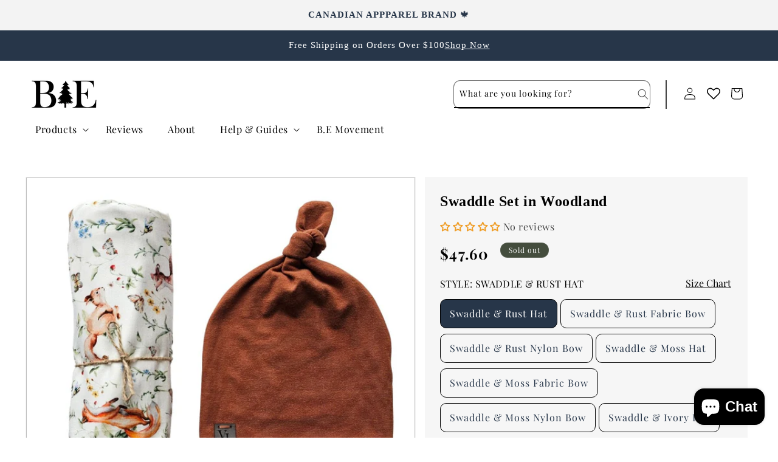

--- FILE ---
content_type: text/html; charset=utf-8
request_url: https://brightearthapparel.com/products/woodland-swaddle-set
body_size: 62772
content:
<!doctype html>
<html class="js" lang="en">
  <head>
    <meta charset="utf-8">
    <meta http-equiv="X-UA-Compatible" content="IE=edge">
    <meta name="viewport" content="width=device-width,initial-scale=1">
    <meta name="theme-color" content="">
    <link rel="canonical" href="https://brightearthapparel.com/products/woodland-swaddle-set"><link rel="icon" type="image/png" href="//brightearthapparel.com/cdn/shop/files/NOBGFinal.png?crop=center&height=32&v=1713635103&width=32"><link rel="preconnect" href="https://fonts.shopifycdn.com" crossorigin><title>
      Swaddle Set in Woodland - With Headband or Hat
 &ndash; Bright Earth Apparel</title>

    
      <meta name="description" content="Elevate baby gifting with our bamboo swaddle sets! Choose swaddle &amp; bow or swaddle &amp; hat. Perfect for baby showers, delighting expecting mothers. 🎁">
    

    

<meta property="og:site_name" content="Bright Earth Apparel">
<meta property="og:url" content="https://brightearthapparel.com/products/woodland-swaddle-set">
<meta property="og:title" content="Swaddle Set in Woodland - With Headband or Hat">
<meta property="og:type" content="product">
<meta property="og:description" content="Elevate baby gifting with our bamboo swaddle sets! Choose swaddle &amp; bow or swaddle &amp; hat. Perfect for baby showers, delighting expecting mothers. 🎁"><meta property="og:image" content="http://brightearthapparel.com/cdn/shop/files/swaddle-set-in-woodland-290294.jpg?v=1713378228">
  <meta property="og:image:secure_url" content="https://brightearthapparel.com/cdn/shop/files/swaddle-set-in-woodland-290294.jpg?v=1713378228">
  <meta property="og:image:width" content="1025">
  <meta property="og:image:height" content="1337"><meta property="og:price:amount" content="37.30">
  <meta property="og:price:currency" content="CAD"><meta name="twitter:card" content="summary_large_image">
<meta name="twitter:title" content="Swaddle Set in Woodland - With Headband or Hat">
<meta name="twitter:description" content="Elevate baby gifting with our bamboo swaddle sets! Choose swaddle &amp; bow or swaddle &amp; hat. Perfect for baby showers, delighting expecting mothers. 🎁">


    <script src="//brightearthapparel.com/cdn/shop/t/30/assets/constants.js?v=132983761750457495441767191183" defer="defer"></script>
    <script src="//brightearthapparel.com/cdn/shop/t/30/assets/pubsub.js?v=158357773527763999511767191259" defer="defer"></script>
    <script src="//brightearthapparel.com/cdn/shop/t/30/assets/global.js?v=25132074038175483131767191188" defer="defer"></script>
    <script src="//brightearthapparel.com/cdn/shop/t/30/assets/details-disclosure.js?v=13653116266235556501767191185" defer="defer"></script>
    <script src="//brightearthapparel.com/cdn/shop/t/30/assets/details-modal.js?v=130954091010329914751767191185" defer="defer"></script>
    <script src="//brightearthapparel.com/cdn/shop/t/30/assets/search-form.js?v=133129549252120666541767191263" defer="defer"></script><script src="//brightearthapparel.com/cdn/shop/t/30/assets/animations.js?v=88693664871331136111767191117" defer="defer"></script><script>window.performance && window.performance.mark && window.performance.mark('shopify.content_for_header.start');</script><meta name="google-site-verification" content="JCUxueRnyvZqcWRbz1b9qOT2_IyEr6M4oZejNuS-lnQ">
<meta name="facebook-domain-verification" content="f6ek0xjpnxd497fizcbvqkffqg2656">
<meta id="shopify-digital-wallet" name="shopify-digital-wallet" content="/62821597333/digital_wallets/dialog">
<meta name="shopify-checkout-api-token" content="e09067d33fd5096bdaa0bbaab33a687d">
<meta id="in-context-paypal-metadata" data-shop-id="62821597333" data-venmo-supported="false" data-environment="production" data-locale="en_US" data-paypal-v4="true" data-currency="CAD">
<link rel="alternate" type="application/json+oembed" href="https://brightearthapparel.com/products/woodland-swaddle-set.oembed">
<script async="async" src="/checkouts/internal/preloads.js?locale=en-CA"></script>
<link rel="preconnect" href="https://shop.app" crossorigin="anonymous">
<script async="async" src="https://shop.app/checkouts/internal/preloads.js?locale=en-CA&shop_id=62821597333" crossorigin="anonymous"></script>
<script id="apple-pay-shop-capabilities" type="application/json">{"shopId":62821597333,"countryCode":"CA","currencyCode":"CAD","merchantCapabilities":["supports3DS"],"merchantId":"gid:\/\/shopify\/Shop\/62821597333","merchantName":"Bright Earth Apparel","requiredBillingContactFields":["postalAddress","email"],"requiredShippingContactFields":["postalAddress","email"],"shippingType":"shipping","supportedNetworks":["visa","masterCard","amex","discover","interac","jcb"],"total":{"type":"pending","label":"Bright Earth Apparel","amount":"1.00"},"shopifyPaymentsEnabled":true,"supportsSubscriptions":true}</script>
<script id="shopify-features" type="application/json">{"accessToken":"e09067d33fd5096bdaa0bbaab33a687d","betas":["rich-media-storefront-analytics"],"domain":"brightearthapparel.com","predictiveSearch":true,"shopId":62821597333,"locale":"en"}</script>
<script>var Shopify = Shopify || {};
Shopify.shop = "boutique-vl-design-3907.myshopify.com";
Shopify.locale = "en";
Shopify.currency = {"active":"CAD","rate":"1.0"};
Shopify.country = "CA";
Shopify.theme = {"name":"Jan 1, 2026","id":153967198357,"schema_name":"Dawn","schema_version":"15.1.0","theme_store_id":887,"role":"main"};
Shopify.theme.handle = "null";
Shopify.theme.style = {"id":null,"handle":null};
Shopify.cdnHost = "brightearthapparel.com/cdn";
Shopify.routes = Shopify.routes || {};
Shopify.routes.root = "/";</script>
<script type="module">!function(o){(o.Shopify=o.Shopify||{}).modules=!0}(window);</script>
<script>!function(o){function n(){var o=[];function n(){o.push(Array.prototype.slice.apply(arguments))}return n.q=o,n}var t=o.Shopify=o.Shopify||{};t.loadFeatures=n(),t.autoloadFeatures=n()}(window);</script>
<script>
  window.ShopifyPay = window.ShopifyPay || {};
  window.ShopifyPay.apiHost = "shop.app\/pay";
  window.ShopifyPay.redirectState = null;
</script>
<script id="shop-js-analytics" type="application/json">{"pageType":"product"}</script>
<script defer="defer" async type="module" src="//brightearthapparel.com/cdn/shopifycloud/shop-js/modules/v2/client.init-shop-cart-sync_BdyHc3Nr.en.esm.js"></script>
<script defer="defer" async type="module" src="//brightearthapparel.com/cdn/shopifycloud/shop-js/modules/v2/chunk.common_Daul8nwZ.esm.js"></script>
<script type="module">
  await import("//brightearthapparel.com/cdn/shopifycloud/shop-js/modules/v2/client.init-shop-cart-sync_BdyHc3Nr.en.esm.js");
await import("//brightearthapparel.com/cdn/shopifycloud/shop-js/modules/v2/chunk.common_Daul8nwZ.esm.js");

  window.Shopify.SignInWithShop?.initShopCartSync?.({"fedCMEnabled":true,"windoidEnabled":true});

</script>
<script defer="defer" async type="module" src="//brightearthapparel.com/cdn/shopifycloud/shop-js/modules/v2/client.payment-terms_MV4M3zvL.en.esm.js"></script>
<script defer="defer" async type="module" src="//brightearthapparel.com/cdn/shopifycloud/shop-js/modules/v2/chunk.common_Daul8nwZ.esm.js"></script>
<script defer="defer" async type="module" src="//brightearthapparel.com/cdn/shopifycloud/shop-js/modules/v2/chunk.modal_CQq8HTM6.esm.js"></script>
<script type="module">
  await import("//brightearthapparel.com/cdn/shopifycloud/shop-js/modules/v2/client.payment-terms_MV4M3zvL.en.esm.js");
await import("//brightearthapparel.com/cdn/shopifycloud/shop-js/modules/v2/chunk.common_Daul8nwZ.esm.js");
await import("//brightearthapparel.com/cdn/shopifycloud/shop-js/modules/v2/chunk.modal_CQq8HTM6.esm.js");

  
</script>
<script>
  window.Shopify = window.Shopify || {};
  if (!window.Shopify.featureAssets) window.Shopify.featureAssets = {};
  window.Shopify.featureAssets['shop-js'] = {"shop-cart-sync":["modules/v2/client.shop-cart-sync_QYOiDySF.en.esm.js","modules/v2/chunk.common_Daul8nwZ.esm.js"],"init-fed-cm":["modules/v2/client.init-fed-cm_DchLp9rc.en.esm.js","modules/v2/chunk.common_Daul8nwZ.esm.js"],"shop-button":["modules/v2/client.shop-button_OV7bAJc5.en.esm.js","modules/v2/chunk.common_Daul8nwZ.esm.js"],"init-windoid":["modules/v2/client.init-windoid_DwxFKQ8e.en.esm.js","modules/v2/chunk.common_Daul8nwZ.esm.js"],"shop-cash-offers":["modules/v2/client.shop-cash-offers_DWtL6Bq3.en.esm.js","modules/v2/chunk.common_Daul8nwZ.esm.js","modules/v2/chunk.modal_CQq8HTM6.esm.js"],"shop-toast-manager":["modules/v2/client.shop-toast-manager_CX9r1SjA.en.esm.js","modules/v2/chunk.common_Daul8nwZ.esm.js"],"init-shop-email-lookup-coordinator":["modules/v2/client.init-shop-email-lookup-coordinator_UhKnw74l.en.esm.js","modules/v2/chunk.common_Daul8nwZ.esm.js"],"pay-button":["modules/v2/client.pay-button_DzxNnLDY.en.esm.js","modules/v2/chunk.common_Daul8nwZ.esm.js"],"avatar":["modules/v2/client.avatar_BTnouDA3.en.esm.js"],"init-shop-cart-sync":["modules/v2/client.init-shop-cart-sync_BdyHc3Nr.en.esm.js","modules/v2/chunk.common_Daul8nwZ.esm.js"],"shop-login-button":["modules/v2/client.shop-login-button_D8B466_1.en.esm.js","modules/v2/chunk.common_Daul8nwZ.esm.js","modules/v2/chunk.modal_CQq8HTM6.esm.js"],"init-customer-accounts-sign-up":["modules/v2/client.init-customer-accounts-sign-up_C8fpPm4i.en.esm.js","modules/v2/client.shop-login-button_D8B466_1.en.esm.js","modules/v2/chunk.common_Daul8nwZ.esm.js","modules/v2/chunk.modal_CQq8HTM6.esm.js"],"init-shop-for-new-customer-accounts":["modules/v2/client.init-shop-for-new-customer-accounts_CVTO0Ztu.en.esm.js","modules/v2/client.shop-login-button_D8B466_1.en.esm.js","modules/v2/chunk.common_Daul8nwZ.esm.js","modules/v2/chunk.modal_CQq8HTM6.esm.js"],"init-customer-accounts":["modules/v2/client.init-customer-accounts_dRgKMfrE.en.esm.js","modules/v2/client.shop-login-button_D8B466_1.en.esm.js","modules/v2/chunk.common_Daul8nwZ.esm.js","modules/v2/chunk.modal_CQq8HTM6.esm.js"],"shop-follow-button":["modules/v2/client.shop-follow-button_CkZpjEct.en.esm.js","modules/v2/chunk.common_Daul8nwZ.esm.js","modules/v2/chunk.modal_CQq8HTM6.esm.js"],"lead-capture":["modules/v2/client.lead-capture_BntHBhfp.en.esm.js","modules/v2/chunk.common_Daul8nwZ.esm.js","modules/v2/chunk.modal_CQq8HTM6.esm.js"],"checkout-modal":["modules/v2/client.checkout-modal_CfxcYbTm.en.esm.js","modules/v2/chunk.common_Daul8nwZ.esm.js","modules/v2/chunk.modal_CQq8HTM6.esm.js"],"shop-login":["modules/v2/client.shop-login_Da4GZ2H6.en.esm.js","modules/v2/chunk.common_Daul8nwZ.esm.js","modules/v2/chunk.modal_CQq8HTM6.esm.js"],"payment-terms":["modules/v2/client.payment-terms_MV4M3zvL.en.esm.js","modules/v2/chunk.common_Daul8nwZ.esm.js","modules/v2/chunk.modal_CQq8HTM6.esm.js"]};
</script>
<script>(function() {
  var isLoaded = false;
  function asyncLoad() {
    if (isLoaded) return;
    isLoaded = true;
    var urls = ["https:\/\/coupon.bestfreecdn.com\/storage\/js\/coupon-62821597333.js?ver=41\u0026shop=boutique-vl-design-3907.myshopify.com","https:\/\/coupon.bestfreecdn.com\/storage\/js\/coupon-62821597333.js?ver=41\u0026shop=boutique-vl-design-3907.myshopify.com","https:\/\/coupon.bestfreecdn.com\/storage\/js\/coupon-62821597333.js?ver=41\u0026shop=boutique-vl-design-3907.myshopify.com","https:\/\/coupon.bestfreecdn.com\/storage\/js\/coupon-62821597333.js?ver=41\u0026shop=boutique-vl-design-3907.myshopify.com","https:\/\/loox.io\/widget\/UqIYJkVbyW\/loox.1758825507470.js?shop=boutique-vl-design-3907.myshopify.com"];
    for (var i = 0; i < urls.length; i++) {
      var s = document.createElement('script');
      s.type = 'text/javascript';
      s.async = true;
      s.src = urls[i];
      var x = document.getElementsByTagName('script')[0];
      x.parentNode.insertBefore(s, x);
    }
  };
  if(window.attachEvent) {
    window.attachEvent('onload', asyncLoad);
  } else {
    window.addEventListener('load', asyncLoad, false);
  }
})();</script>
<script id="__st">var __st={"a":62821597333,"offset":-18000,"reqid":"34d55bb4-2005-4d4d-aac4-3acf53ce717c-1768995980","pageurl":"brightearthapparel.com\/products\/woodland-swaddle-set","u":"6244d018ce9d","p":"product","rtyp":"product","rid":7882159587477};</script>
<script>window.ShopifyPaypalV4VisibilityTracking = true;</script>
<script id="captcha-bootstrap">!function(){'use strict';const t='contact',e='account',n='new_comment',o=[[t,t],['blogs',n],['comments',n],[t,'customer']],c=[[e,'customer_login'],[e,'guest_login'],[e,'recover_customer_password'],[e,'create_customer']],r=t=>t.map((([t,e])=>`form[action*='/${t}']:not([data-nocaptcha='true']) input[name='form_type'][value='${e}']`)).join(','),a=t=>()=>t?[...document.querySelectorAll(t)].map((t=>t.form)):[];function s(){const t=[...o],e=r(t);return a(e)}const i='password',u='form_key',d=['recaptcha-v3-token','g-recaptcha-response','h-captcha-response',i],f=()=>{try{return window.sessionStorage}catch{return}},m='__shopify_v',_=t=>t.elements[u];function p(t,e,n=!1){try{const o=window.sessionStorage,c=JSON.parse(o.getItem(e)),{data:r}=function(t){const{data:e,action:n}=t;return t[m]||n?{data:e,action:n}:{data:t,action:n}}(c);for(const[e,n]of Object.entries(r))t.elements[e]&&(t.elements[e].value=n);n&&o.removeItem(e)}catch(o){console.error('form repopulation failed',{error:o})}}const l='form_type',E='cptcha';function T(t){t.dataset[E]=!0}const w=window,h=w.document,L='Shopify',v='ce_forms',y='captcha';let A=!1;((t,e)=>{const n=(g='f06e6c50-85a8-45c8-87d0-21a2b65856fe',I='https://cdn.shopify.com/shopifycloud/storefront-forms-hcaptcha/ce_storefront_forms_captcha_hcaptcha.v1.5.2.iife.js',D={infoText:'Protected by hCaptcha',privacyText:'Privacy',termsText:'Terms'},(t,e,n)=>{const o=w[L][v],c=o.bindForm;if(c)return c(t,g,e,D).then(n);var r;o.q.push([[t,g,e,D],n]),r=I,A||(h.body.append(Object.assign(h.createElement('script'),{id:'captcha-provider',async:!0,src:r})),A=!0)});var g,I,D;w[L]=w[L]||{},w[L][v]=w[L][v]||{},w[L][v].q=[],w[L][y]=w[L][y]||{},w[L][y].protect=function(t,e){n(t,void 0,e),T(t)},Object.freeze(w[L][y]),function(t,e,n,w,h,L){const[v,y,A,g]=function(t,e,n){const i=e?o:[],u=t?c:[],d=[...i,...u],f=r(d),m=r(i),_=r(d.filter((([t,e])=>n.includes(e))));return[a(f),a(m),a(_),s()]}(w,h,L),I=t=>{const e=t.target;return e instanceof HTMLFormElement?e:e&&e.form},D=t=>v().includes(t);t.addEventListener('submit',(t=>{const e=I(t);if(!e)return;const n=D(e)&&!e.dataset.hcaptchaBound&&!e.dataset.recaptchaBound,o=_(e),c=g().includes(e)&&(!o||!o.value);(n||c)&&t.preventDefault(),c&&!n&&(function(t){try{if(!f())return;!function(t){const e=f();if(!e)return;const n=_(t);if(!n)return;const o=n.value;o&&e.removeItem(o)}(t);const e=Array.from(Array(32),(()=>Math.random().toString(36)[2])).join('');!function(t,e){_(t)||t.append(Object.assign(document.createElement('input'),{type:'hidden',name:u})),t.elements[u].value=e}(t,e),function(t,e){const n=f();if(!n)return;const o=[...t.querySelectorAll(`input[type='${i}']`)].map((({name:t})=>t)),c=[...d,...o],r={};for(const[a,s]of new FormData(t).entries())c.includes(a)||(r[a]=s);n.setItem(e,JSON.stringify({[m]:1,action:t.action,data:r}))}(t,e)}catch(e){console.error('failed to persist form',e)}}(e),e.submit())}));const S=(t,e)=>{t&&!t.dataset[E]&&(n(t,e.some((e=>e===t))),T(t))};for(const o of['focusin','change'])t.addEventListener(o,(t=>{const e=I(t);D(e)&&S(e,y())}));const B=e.get('form_key'),M=e.get(l),P=B&&M;t.addEventListener('DOMContentLoaded',(()=>{const t=y();if(P)for(const e of t)e.elements[l].value===M&&p(e,B);[...new Set([...A(),...v().filter((t=>'true'===t.dataset.shopifyCaptcha))])].forEach((e=>S(e,t)))}))}(h,new URLSearchParams(w.location.search),n,t,e,['guest_login'])})(!0,!0)}();</script>
<script integrity="sha256-4kQ18oKyAcykRKYeNunJcIwy7WH5gtpwJnB7kiuLZ1E=" data-source-attribution="shopify.loadfeatures" defer="defer" src="//brightearthapparel.com/cdn/shopifycloud/storefront/assets/storefront/load_feature-a0a9edcb.js" crossorigin="anonymous"></script>
<script crossorigin="anonymous" defer="defer" src="//brightearthapparel.com/cdn/shopifycloud/storefront/assets/shopify_pay/storefront-65b4c6d7.js?v=20250812"></script>
<script data-source-attribution="shopify.dynamic_checkout.dynamic.init">var Shopify=Shopify||{};Shopify.PaymentButton=Shopify.PaymentButton||{isStorefrontPortableWallets:!0,init:function(){window.Shopify.PaymentButton.init=function(){};var t=document.createElement("script");t.src="https://brightearthapparel.com/cdn/shopifycloud/portable-wallets/latest/portable-wallets.en.js",t.type="module",document.head.appendChild(t)}};
</script>
<script data-source-attribution="shopify.dynamic_checkout.buyer_consent">
  function portableWalletsHideBuyerConsent(e){var t=document.getElementById("shopify-buyer-consent"),n=document.getElementById("shopify-subscription-policy-button");t&&n&&(t.classList.add("hidden"),t.setAttribute("aria-hidden","true"),n.removeEventListener("click",e))}function portableWalletsShowBuyerConsent(e){var t=document.getElementById("shopify-buyer-consent"),n=document.getElementById("shopify-subscription-policy-button");t&&n&&(t.classList.remove("hidden"),t.removeAttribute("aria-hidden"),n.addEventListener("click",e))}window.Shopify?.PaymentButton&&(window.Shopify.PaymentButton.hideBuyerConsent=portableWalletsHideBuyerConsent,window.Shopify.PaymentButton.showBuyerConsent=portableWalletsShowBuyerConsent);
</script>
<script data-source-attribution="shopify.dynamic_checkout.cart.bootstrap">document.addEventListener("DOMContentLoaded",(function(){function t(){return document.querySelector("shopify-accelerated-checkout-cart, shopify-accelerated-checkout")}if(t())Shopify.PaymentButton.init();else{new MutationObserver((function(e,n){t()&&(Shopify.PaymentButton.init(),n.disconnect())})).observe(document.body,{childList:!0,subtree:!0})}}));
</script>
<script id='scb4127' type='text/javascript' async='' src='https://brightearthapparel.com/cdn/shopifycloud/privacy-banner/storefront-banner.js'></script><link id="shopify-accelerated-checkout-styles" rel="stylesheet" media="screen" href="https://brightearthapparel.com/cdn/shopifycloud/portable-wallets/latest/accelerated-checkout-backwards-compat.css" crossorigin="anonymous">
<style id="shopify-accelerated-checkout-cart">
        #shopify-buyer-consent {
  margin-top: 1em;
  display: inline-block;
  width: 100%;
}

#shopify-buyer-consent.hidden {
  display: none;
}

#shopify-subscription-policy-button {
  background: none;
  border: none;
  padding: 0;
  text-decoration: underline;
  font-size: inherit;
  cursor: pointer;
}

#shopify-subscription-policy-button::before {
  box-shadow: none;
}

      </style>
<script id="sections-script" data-sections="header" defer="defer" src="//brightearthapparel.com/cdn/shop/t/30/compiled_assets/scripts.js?v=3913"></script>
<script>window.performance && window.performance.mark && window.performance.mark('shopify.content_for_header.end');</script>


    <style data-shopify>
      @font-face {
  font-family: "Playfair Display";
  font-weight: 400;
  font-style: normal;
  font-display: swap;
  src: url("//brightearthapparel.com/cdn/fonts/playfair_display/playfairdisplay_n4.9980f3e16959dc89137cc1369bfc3ae98af1deb9.woff2") format("woff2"),
       url("//brightearthapparel.com/cdn/fonts/playfair_display/playfairdisplay_n4.c562b7c8e5637886a811d2a017f9e023166064ee.woff") format("woff");
}

      @font-face {
  font-family: "Playfair Display";
  font-weight: 700;
  font-style: normal;
  font-display: swap;
  src: url("//brightearthapparel.com/cdn/fonts/playfair_display/playfairdisplay_n7.592b3435e0fff3f50b26d410c73ae7ec893f6910.woff2") format("woff2"),
       url("//brightearthapparel.com/cdn/fonts/playfair_display/playfairdisplay_n7.998b1417dec711058cce2abb61a0b8c59066498f.woff") format("woff");
}

      @font-face {
  font-family: "Playfair Display";
  font-weight: 400;
  font-style: italic;
  font-display: swap;
  src: url("//brightearthapparel.com/cdn/fonts/playfair_display/playfairdisplay_i4.804ea8da9192aaed0368534aa085b3c1f3411619.woff2") format("woff2"),
       url("//brightearthapparel.com/cdn/fonts/playfair_display/playfairdisplay_i4.5538cb7a825d13d8a2333cd8a94065a93a95c710.woff") format("woff");
}

      @font-face {
  font-family: "Playfair Display";
  font-weight: 700;
  font-style: italic;
  font-display: swap;
  src: url("//brightearthapparel.com/cdn/fonts/playfair_display/playfairdisplay_i7.ba833b400bcd9c858b439c75a4a7c6eddc4c7de0.woff2") format("woff2"),
       url("//brightearthapparel.com/cdn/fonts/playfair_display/playfairdisplay_i7.4872c65919810cd2f622f4ba52cd2e9e595f11d5.woff") format("woff");
}

      @font-face {
  font-family: Poppins;
  font-weight: 400;
  font-style: normal;
  font-display: swap;
  src: url("//brightearthapparel.com/cdn/fonts/poppins/poppins_n4.0ba78fa5af9b0e1a374041b3ceaadf0a43b41362.woff2") format("woff2"),
       url("//brightearthapparel.com/cdn/fonts/poppins/poppins_n4.214741a72ff2596839fc9760ee7a770386cf16ca.woff") format("woff");
}


      
        :root,
        .color-scheme-1 {
          --color-background: 255,255,255;
        
          --gradient-background: #ffffff;
        

        

        --color-foreground: 0,0,0;
        --color-background-contrast: 191,191,191;
        --color-shadow: 18,18,18;
        --color-button: 39,54,73;
        --color-button-text: 255,255,255;
        --color-secondary-button: 255,255,255;
        --color-secondary-button-text: 18,18,18;
        --color-link: 18,18,18;
        --color-badge-foreground: 0,0,0;
        --color-badge-background: 255,255,255;
        --color-badge-border: 0,0,0;
        --payment-terms-background-color: rgb(255 255 255);
      }
      
        
        .color-scheme-2 {
          --color-background: 154,171,186;
        
          --gradient-background: #9aabba;
        

        

        --color-foreground: 255,255,255;
        --color-background-contrast: 86,107,126;
        --color-shadow: 18,18,18;
        --color-button: 255,255,255;
        --color-button-text: 39,54,73;
        --color-secondary-button: 154,171,186;
        --color-secondary-button-text: 18,18,18;
        --color-link: 18,18,18;
        --color-badge-foreground: 255,255,255;
        --color-badge-background: 154,171,186;
        --color-badge-border: 255,255,255;
        --payment-terms-background-color: rgb(154 171 186);
      }
      
        
        .color-scheme-3 {
          --color-background: 68,77,61;
        
          --gradient-background: #444d3d;
        

        

        --color-foreground: 255,255,255;
        --color-background-contrast: 5,6,5;
        --color-shadow: 18,18,18;
        --color-button: 255,255,255;
        --color-button-text: 39,54,73;
        --color-secondary-button: 68,77,61;
        --color-secondary-button-text: 255,255,255;
        --color-link: 255,255,255;
        --color-badge-foreground: 255,255,255;
        --color-badge-background: 68,77,61;
        --color-badge-border: 255,255,255;
        --payment-terms-background-color: rgb(68 77 61);
      }
      
        
        .color-scheme-4 {
          --color-background: 243,243,243;
        
          --gradient-background: #f3f3f3;
        

        

        --color-foreground: 39,54,73;
        --color-background-contrast: 179,179,179;
        --color-shadow: 18,18,18;
        --color-button: 18,18,18;
        --color-button-text: 255,255,255;
        --color-secondary-button: 243,243,243;
        --color-secondary-button-text: 255,255,255;
        --color-link: 255,255,255;
        --color-badge-foreground: 39,54,73;
        --color-badge-background: 243,243,243;
        --color-badge-border: 39,54,73;
        --payment-terms-background-color: rgb(243 243 243);
      }
      
        
        .color-scheme-5 {
          --color-background: 255,255,255;
        
          --gradient-background: #ffffff;
        

        

        --color-foreground: 39,54,73;
        --color-background-contrast: 191,191,191;
        --color-shadow: 18,18,18;
        --color-button: 255,255,255;
        --color-button-text: 0,0,0;
        --color-secondary-button: 255,255,255;
        --color-secondary-button-text: 255,255,255;
        --color-link: 255,255,255;
        --color-badge-foreground: 39,54,73;
        --color-badge-background: 255,255,255;
        --color-badge-border: 39,54,73;
        --payment-terms-background-color: rgb(255 255 255);
      }
      
        
        .color-scheme-91b08666-1683-48bd-ab11-8866c9e4d085 {
          --color-background: 250,243,242;
        
          --gradient-background: #faf3f2;
        

        

        --color-foreground: 33,33,33;
        --color-background-contrast: 215,158,150;
        --color-shadow: 18,18,18;
        --color-button: 0,0,0;
        --color-button-text: 250,243,242;
        --color-secondary-button: 250,243,242;
        --color-secondary-button-text: 18,18,18;
        --color-link: 18,18,18;
        --color-badge-foreground: 33,33,33;
        --color-badge-background: 250,243,242;
        --color-badge-border: 33,33,33;
        --payment-terms-background-color: rgb(250 243 242);
      }
      
        
        .color-scheme-7d50b145-567f-4563-ac8c-e319ccb52055 {
          --color-background: 39,54,73;
        
          --gradient-background: #273649;
        

        

        --color-foreground: 255,255,255;
        --color-background-contrast: 48,66,90;
        --color-shadow: 18,18,18;
        --color-button: 255,255,255;
        --color-button-text: 39,54,73;
        --color-secondary-button: 39,54,73;
        --color-secondary-button-text: 18,18,18;
        --color-link: 18,18,18;
        --color-badge-foreground: 255,255,255;
        --color-badge-background: 39,54,73;
        --color-badge-border: 255,255,255;
        --payment-terms-background-color: rgb(39 54 73);
      }
      
        
        .color-scheme-4c0cad36-654a-480d-93ec-5ac56423e035 {
          --color-background: 255,255,255;
        
          --gradient-background: #ffffff;
        

        

        --color-foreground: 39,54,73;
        --color-background-contrast: 191,191,191;
        --color-shadow: 255,255,255;
        --color-button: 39,54,73;
        --color-button-text: 243,243,243;
        --color-secondary-button: 255,255,255;
        --color-secondary-button-text: 255,255,255;
        --color-link: 255,255,255;
        --color-badge-foreground: 39,54,73;
        --color-badge-background: 255,255,255;
        --color-badge-border: 39,54,73;
        --payment-terms-background-color: rgb(255 255 255);
      }
      
        
        .color-scheme-ffefee95-0ab0-410c-b33e-484601c554d5 {
          --color-background: 185,20,20;
        
          --gradient-background: #b91414;
        

        

        --color-foreground: 255,255,255;
        --color-background-contrast: 70,8,8;
        --color-shadow: 18,18,18;
        --color-button: 54,89,26;
        --color-button-text: 255,255,255;
        --color-secondary-button: 185,20,20;
        --color-secondary-button-text: 18,18,18;
        --color-link: 18,18,18;
        --color-badge-foreground: 255,255,255;
        --color-badge-background: 185,20,20;
        --color-badge-border: 255,255,255;
        --payment-terms-background-color: rgb(185 20 20);
      }
      

      body, .color-scheme-1, .color-scheme-2, .color-scheme-3, .color-scheme-4, .color-scheme-5, .color-scheme-91b08666-1683-48bd-ab11-8866c9e4d085, .color-scheme-7d50b145-567f-4563-ac8c-e319ccb52055, .color-scheme-4c0cad36-654a-480d-93ec-5ac56423e035, .color-scheme-ffefee95-0ab0-410c-b33e-484601c554d5 {
        color: rgba(var(--color-foreground), 0.75);
        background-color: rgb(var(--color-background));
      }

      :root {
        --font-body-family: "Playfair Display", serif;
        --font-body-style: normal;
        --font-body-weight: 400;
        --font-body-weight-bold: 700;

        --font-heading-family: Poppins, sans-serif;
        --font-heading-style: normal;
        --font-heading-weight: 400;

        --font-body-scale: 1.0;
        --font-heading-scale: 1.0;

        --media-padding: px;
        --media-border-opacity: 0.05;
        --media-border-width: 1px;
        --media-radius: 0px;
        --media-shadow-opacity: 0.0;
        --media-shadow-horizontal-offset: 0px;
        --media-shadow-vertical-offset: 4px;
        --media-shadow-blur-radius: 5px;
        --media-shadow-visible: 0;

        --page-width: 130rem;
        --page-width-margin: 0rem;

        --product-card-image-padding: 0.0rem;
        --product-card-corner-radius: 1.0rem;
        --product-card-text-alignment: left;
        --product-card-border-width: 0.1rem;
        --product-card-border-opacity: 0.2;
        --product-card-shadow-opacity: 0.0;
        --product-card-shadow-visible: 0;
        --product-card-shadow-horizontal-offset: 0.0rem;
        --product-card-shadow-vertical-offset: 0.4rem;
        --product-card-shadow-blur-radius: 0.5rem;

        --collection-card-image-padding: 0.0rem;
        --collection-card-corner-radius: 0.0rem;
        --collection-card-text-alignment: center;
        --collection-card-border-width: 0.0rem;
        --collection-card-border-opacity: 0.1;
        --collection-card-shadow-opacity: 0.0;
        --collection-card-shadow-visible: 0;
        --collection-card-shadow-horizontal-offset: 0.0rem;
        --collection-card-shadow-vertical-offset: 0.4rem;
        --collection-card-shadow-blur-radius: 0.5rem;

        --blog-card-image-padding: 0.0rem;
        --blog-card-corner-radius: 0.0rem;
        --blog-card-text-alignment: left;
        --blog-card-border-width: 0.0rem;
        --blog-card-border-opacity: 0.1;
        --blog-card-shadow-opacity: 0.0;
        --blog-card-shadow-visible: 0;
        --blog-card-shadow-horizontal-offset: 0.0rem;
        --blog-card-shadow-vertical-offset: 0.4rem;
        --blog-card-shadow-blur-radius: 0.5rem;

        --badge-corner-radius: 4.0rem;

        --popup-border-width: 1px;
        --popup-border-opacity: 0.1;
        --popup-corner-radius: 0px;
        --popup-shadow-opacity: 0.05;
        --popup-shadow-horizontal-offset: 0px;
        --popup-shadow-vertical-offset: 4px;
        --popup-shadow-blur-radius: 5px;

        --drawer-border-width: 1px;
        --drawer-border-opacity: 0.1;
        --drawer-shadow-opacity: 0.0;
        --drawer-shadow-horizontal-offset: 0px;
        --drawer-shadow-vertical-offset: 4px;
        --drawer-shadow-blur-radius: 5px;

        --spacing-sections-desktop: 0px;
        --spacing-sections-mobile: 0px;

        --grid-desktop-vertical-spacing: 16px;
        --grid-desktop-horizontal-spacing: 16px;
        --grid-mobile-vertical-spacing: 8px;
        --grid-mobile-horizontal-spacing: 8px;

        --text-boxes-border-opacity: 0.1;
        --text-boxes-border-width: 0px;
        --text-boxes-radius: 0px;
        --text-boxes-shadow-opacity: 0.0;
        --text-boxes-shadow-visible: 0;
        --text-boxes-shadow-horizontal-offset: 0px;
        --text-boxes-shadow-vertical-offset: 4px;
        --text-boxes-shadow-blur-radius: 5px;

        --buttons-radius: 10px;
        --buttons-radius-outset: 11px;
        --buttons-border-width: 1px;
        --buttons-border-opacity: 1.0;
        --buttons-shadow-opacity: 0.0;
        --buttons-shadow-visible: 0;
        --buttons-shadow-horizontal-offset: 0px;
        --buttons-shadow-vertical-offset: 4px;
        --buttons-shadow-blur-radius: 5px;
        --buttons-border-offset: 0.3px;

        --inputs-radius: 10px;
        --inputs-border-width: 1px;
        --inputs-border-opacity: 0.55;
        --inputs-shadow-opacity: 0.0;
        --inputs-shadow-horizontal-offset: 0px;
        --inputs-margin-offset: 0px;
        --inputs-shadow-vertical-offset: 4px;
        --inputs-shadow-blur-radius: 5px;
        --inputs-radius-outset: 11px;

        --variant-pills-radius: 40px;
        --variant-pills-border-width: 1px;
        --variant-pills-border-opacity: 0.55;
        --variant-pills-shadow-opacity: 0.0;
        --variant-pills-shadow-horizontal-offset: 0px;
        --variant-pills-shadow-vertical-offset: 4px;
        --variant-pills-shadow-blur-radius: 5px;
      }

      *,
      *::before,
      *::after {
        box-sizing: inherit;
      }

      html {
        box-sizing: border-box;
        font-size: calc(var(--font-body-scale) * 62.5%);
        height: 100%;
      }

      body {
        display: grid;
        grid-template-rows: auto auto 1fr auto;
        grid-template-columns: 100%;
        min-height: 100%;
        margin: 0;
        font-size: 1.5rem;
        letter-spacing: 0.06rem;
        line-height: calc(1 + 0.6 / var(--font-body-scale));
        font-family: var(--font-body-family);
        font-style: var(--font-body-style);
        font-weight: var(--font-body-weight);
      }

      @media screen and (min-width: 750px) {
        body {
          font-size: 1.6rem;
        }
      }
    </style>

    <link href="//brightearthapparel.com/cdn/shop/t/30/assets/base.css?v=1916770105165168771767191118" rel="stylesheet" type="text/css" media="all" />
    <link href="//brightearthapparel.com/cdn/shop/t/30/assets/dev.css?v=79554403096102617791767191186" rel="stylesheet" type="text/css" media="all" />
    <link href="//brightearthapparel.com/cdn/shop/t/30/assets/splide.min.css?v=44329677166622589231767191273" rel="stylesheet" type="text/css" media="all" />

    <link rel="stylesheet" href="//brightearthapparel.com/cdn/shop/t/30/assets/component-cart-items.css?v=123238115697927560811767191167" media="print" onload="this.media='all'"><link href="//brightearthapparel.com/cdn/shop/t/30/assets/component-cart-drawer.css?v=76532021578230768491767191167" rel="stylesheet" type="text/css" media="all" />
      <link href="//brightearthapparel.com/cdn/shop/t/30/assets/component-cart.css?v=165982380921400067651767191168" rel="stylesheet" type="text/css" media="all" />
      <link href="//brightearthapparel.com/cdn/shop/t/30/assets/component-totals.css?v=156060332039780388631767191182" rel="stylesheet" type="text/css" media="all" />
      <link href="//brightearthapparel.com/cdn/shop/t/30/assets/component-price.css?v=70172745017360139101767191177" rel="stylesheet" type="text/css" media="all" />
      <link href="//brightearthapparel.com/cdn/shop/t/30/assets/component-discounts.css?v=152760482443307489271767191170" rel="stylesheet" type="text/css" media="all" />

      <link rel="preload" as="font" href="//brightearthapparel.com/cdn/fonts/playfair_display/playfairdisplay_n4.9980f3e16959dc89137cc1369bfc3ae98af1deb9.woff2" type="font/woff2" crossorigin>
      

      <link rel="preload" as="font" href="//brightearthapparel.com/cdn/fonts/poppins/poppins_n4.0ba78fa5af9b0e1a374041b3ceaadf0a43b41362.woff2" type="font/woff2" crossorigin>
      
<link href="//brightearthapparel.com/cdn/shop/t/30/assets/component-localization-form.css?v=86199867289619414191767191173" rel="stylesheet" type="text/css" media="all" />
      <script src="//brightearthapparel.com/cdn/shop/t/30/assets/localization-form.js?v=144176611646395275351767191228" defer="defer"></script><link
        rel="stylesheet"
        href="//brightearthapparel.com/cdn/shop/t/30/assets/component-predictive-search.css?v=118923337488134913561767191177"
        media="print"
        onload="this.media='all'"
      ><script>
      if (Shopify.designMode) {
        document.documentElement.classList.add('shopify-design-mode');
      }
    </script>
  <!-- BEGIN app block: shopify://apps/judge-me-reviews/blocks/judgeme_core/61ccd3b1-a9f2-4160-9fe9-4fec8413e5d8 --><!-- Start of Judge.me Core -->






<link rel="dns-prefetch" href="https://cdnwidget.judge.me">
<link rel="dns-prefetch" href="https://cdn.judge.me">
<link rel="dns-prefetch" href="https://cdn1.judge.me">
<link rel="dns-prefetch" href="https://api.judge.me">

<script data-cfasync='false' class='jdgm-settings-script'>window.jdgmSettings={"pagination":5,"disable_web_reviews":false,"badge_no_review_text":"No reviews","badge_n_reviews_text":"({{ n }})","badge_star_color":"#EF9E29","hide_badge_preview_if_no_reviews":false,"badge_hide_text":false,"enforce_center_preview_badge":false,"widget_title":"Customer Reviews","widget_open_form_text":"Write a review","widget_close_form_text":"Cancel review","widget_refresh_page_text":"Refresh page","widget_summary_text":"Based on {{ number_of_reviews }} review/reviews","widget_no_review_text":"Be the first to write a review","widget_name_field_text":"Display name","widget_verified_name_field_text":"Verified Name (public)","widget_name_placeholder_text":"Display name","widget_required_field_error_text":"This field is required.","widget_email_field_text":"Email address","widget_verified_email_field_text":"Verified Email (private, can not be edited)","widget_email_placeholder_text":"Your email address","widget_email_field_error_text":"Please enter a valid email address.","widget_rating_field_text":"Rating","widget_review_title_field_text":"Review Title","widget_review_title_placeholder_text":"Give your review a title","widget_review_body_field_text":"Review content","widget_review_body_placeholder_text":"Start writing here...","widget_pictures_field_text":"Picture/Video (optional)","widget_submit_review_text":"Submit Review","widget_submit_verified_review_text":"Submit Verified Review","widget_submit_success_msg_with_auto_publish":"Thank you! Please refresh the page in a few moments to see your review. You can remove or edit your review by logging into \u003ca href='https://judge.me/login' target='_blank' rel='nofollow noopener'\u003eJudge.me\u003c/a\u003e","widget_submit_success_msg_no_auto_publish":"Thank you! Your review will be published as soon as it is approved by the shop admin. You can remove or edit your review by logging into \u003ca href='https://judge.me/login' target='_blank' rel='nofollow noopener'\u003eJudge.me\u003c/a\u003e","widget_show_default_reviews_out_of_total_text":"Showing {{ n_reviews_shown }} out of {{ n_reviews }} reviews.","widget_show_all_link_text":"Show all","widget_show_less_link_text":"Show less","widget_author_said_text":"{{ reviewer_name }} said:","widget_days_text":"{{ n }} days ago","widget_weeks_text":"{{ n }} week/weeks ago","widget_months_text":"{{ n }} month/months ago","widget_years_text":"{{ n }} year/years ago","widget_yesterday_text":"Yesterday","widget_today_text":"Today","widget_replied_text":"\u003e\u003e {{ shop_name }} replied:","widget_read_more_text":"Read more","widget_reviewer_name_as_initial":"","widget_rating_filter_color":"#fbcd0a","widget_rating_filter_see_all_text":"See all reviews","widget_sorting_most_recent_text":"Most Recent","widget_sorting_highest_rating_text":"Highest Rating","widget_sorting_lowest_rating_text":"Lowest Rating","widget_sorting_with_pictures_text":"Only Pictures","widget_sorting_most_helpful_text":"Most Helpful","widget_open_question_form_text":"Ask a question","widget_reviews_subtab_text":"Reviews","widget_questions_subtab_text":"Questions","widget_question_label_text":"Question","widget_answer_label_text":"Answer","widget_question_placeholder_text":"Write your question here","widget_submit_question_text":"Submit Question","widget_question_submit_success_text":"Thank you for your question! We will notify you once it gets answered.","widget_star_color":"#FFCA00","verified_badge_text":"Verified","verified_badge_bg_color":"","verified_badge_text_color":"","verified_badge_placement":"left-of-reviewer-name","widget_review_max_height":"","widget_hide_border":false,"widget_social_share":false,"widget_thumb":false,"widget_review_location_show":false,"widget_location_format":"","all_reviews_include_out_of_store_products":true,"all_reviews_out_of_store_text":"(out of store)","all_reviews_pagination":100,"all_reviews_product_name_prefix_text":"about","enable_review_pictures":true,"enable_question_anwser":false,"widget_theme":"default","review_date_format":"mm/dd/yyyy","default_sort_method":"most-recent","widget_product_reviews_subtab_text":"Product Reviews","widget_shop_reviews_subtab_text":"Shop Reviews","widget_other_products_reviews_text":"Reviews for other products","widget_store_reviews_subtab_text":"Store reviews","widget_no_store_reviews_text":"This store hasn't received any reviews yet","widget_web_restriction_product_reviews_text":"This product hasn't received any reviews yet","widget_no_items_text":"No items found","widget_show_more_text":"Show more","widget_write_a_store_review_text":"Write a Store Review","widget_other_languages_heading":"Reviews in Other Languages","widget_translate_review_text":"Translate review to {{ language }}","widget_translating_review_text":"Translating...","widget_show_original_translation_text":"Show original ({{ language }})","widget_translate_review_failed_text":"Review couldn't be translated.","widget_translate_review_retry_text":"Retry","widget_translate_review_try_again_later_text":"Try again later","show_product_url_for_grouped_product":false,"widget_sorting_pictures_first_text":"Pictures First","show_pictures_on_all_rev_page_mobile":false,"show_pictures_on_all_rev_page_desktop":false,"floating_tab_hide_mobile_install_preference":false,"floating_tab_button_name":"★ Reviews","floating_tab_title":"Let customers speak for us","floating_tab_button_color":"","floating_tab_button_background_color":"","floating_tab_url":"","floating_tab_url_enabled":false,"floating_tab_tab_style":"text","all_reviews_text_badge_text":"Customers rate us {{ shop.metafields.judgeme.all_reviews_rating | round: 1 }}/5 based on {{ shop.metafields.judgeme.all_reviews_count }} reviews.","all_reviews_text_badge_text_branded_style":"{{ shop.metafields.judgeme.all_reviews_rating | round: 1 }} out of 5 stars based on {{ shop.metafields.judgeme.all_reviews_count }} reviews","is_all_reviews_text_badge_a_link":false,"show_stars_for_all_reviews_text_badge":false,"all_reviews_text_badge_url":"","all_reviews_text_style":"branded","all_reviews_text_color_style":"judgeme_brand_color","all_reviews_text_color":"#108474","all_reviews_text_show_jm_brand":true,"featured_carousel_show_header":true,"featured_carousel_title":"Let customers speak for us","testimonials_carousel_title":"Customers are saying","videos_carousel_title":"Real customer stories","cards_carousel_title":"Customers are saying","featured_carousel_count_text":"from {{ n }} reviews","featured_carousel_add_link_to_all_reviews_page":false,"featured_carousel_url":"","featured_carousel_show_images":true,"featured_carousel_autoslide_interval":5,"featured_carousel_arrows_on_the_sides":false,"featured_carousel_height":250,"featured_carousel_width":80,"featured_carousel_image_size":0,"featured_carousel_image_height":250,"featured_carousel_arrow_color":"#eeeeee","verified_count_badge_style":"branded","verified_count_badge_orientation":"horizontal","verified_count_badge_color_style":"judgeme_brand_color","verified_count_badge_color":"#108474","is_verified_count_badge_a_link":false,"verified_count_badge_url":"","verified_count_badge_show_jm_brand":true,"widget_rating_preset_default":5,"widget_first_sub_tab":"product-reviews","widget_show_histogram":true,"widget_histogram_use_custom_color":false,"widget_pagination_use_custom_color":false,"widget_star_use_custom_color":false,"widget_verified_badge_use_custom_color":false,"widget_write_review_use_custom_color":false,"picture_reminder_submit_button":"Upload Pictures","enable_review_videos":false,"mute_video_by_default":false,"widget_sorting_videos_first_text":"Videos First","widget_review_pending_text":"Pending","featured_carousel_items_for_large_screen":3,"social_share_options_order":"Facebook,Twitter","remove_microdata_snippet":true,"disable_json_ld":false,"enable_json_ld_products":false,"preview_badge_show_question_text":false,"preview_badge_no_question_text":"No questions","preview_badge_n_question_text":"{{ number_of_questions }} question/questions","qa_badge_show_icon":false,"qa_badge_position":"same-row","remove_judgeme_branding":false,"widget_add_search_bar":false,"widget_search_bar_placeholder":"Search","widget_sorting_verified_only_text":"Verified only","featured_carousel_theme":"default","featured_carousel_show_rating":true,"featured_carousel_show_title":true,"featured_carousel_show_body":true,"featured_carousel_show_date":false,"featured_carousel_show_reviewer":true,"featured_carousel_show_product":false,"featured_carousel_header_background_color":"#108474","featured_carousel_header_text_color":"#ffffff","featured_carousel_name_product_separator":"reviewed","featured_carousel_full_star_background":"#108474","featured_carousel_empty_star_background":"#dadada","featured_carousel_vertical_theme_background":"#f9fafb","featured_carousel_verified_badge_enable":true,"featured_carousel_verified_badge_color":"#108474","featured_carousel_border_style":"round","featured_carousel_review_line_length_limit":3,"featured_carousel_more_reviews_button_text":"Read more reviews","featured_carousel_view_product_button_text":"View product","all_reviews_page_load_reviews_on":"scroll","all_reviews_page_load_more_text":"Load More Reviews","disable_fb_tab_reviews":false,"enable_ajax_cdn_cache":false,"widget_advanced_speed_features":5,"widget_public_name_text":"displayed publicly like","default_reviewer_name":"John Smith","default_reviewer_name_has_non_latin":true,"widget_reviewer_anonymous":"Anonymous","medals_widget_title":"Judge.me Review Medals","medals_widget_background_color":"#f9fafb","medals_widget_position":"footer_all_pages","medals_widget_border_color":"#f9fafb","medals_widget_verified_text_position":"left","medals_widget_use_monochromatic_version":false,"medals_widget_elements_color":"#108474","show_reviewer_avatar":true,"widget_invalid_yt_video_url_error_text":"Not a YouTube video URL","widget_max_length_field_error_text":"Please enter no more than {0} characters.","widget_show_country_flag":false,"widget_show_collected_via_shop_app":true,"widget_verified_by_shop_badge_style":"light","widget_verified_by_shop_text":"Verified by Shop","widget_show_photo_gallery":false,"widget_load_with_code_splitting":true,"widget_ugc_install_preference":false,"widget_ugc_title":"Made by us, Shared by you","widget_ugc_subtitle":"Tag us to see your picture featured in our page","widget_ugc_arrows_color":"#ffffff","widget_ugc_primary_button_text":"Buy Now","widget_ugc_primary_button_background_color":"#108474","widget_ugc_primary_button_text_color":"#ffffff","widget_ugc_primary_button_border_width":"0","widget_ugc_primary_button_border_style":"none","widget_ugc_primary_button_border_color":"#108474","widget_ugc_primary_button_border_radius":"25","widget_ugc_secondary_button_text":"Load More","widget_ugc_secondary_button_background_color":"#ffffff","widget_ugc_secondary_button_text_color":"#108474","widget_ugc_secondary_button_border_width":"2","widget_ugc_secondary_button_border_style":"solid","widget_ugc_secondary_button_border_color":"#108474","widget_ugc_secondary_button_border_radius":"25","widget_ugc_reviews_button_text":"View Reviews","widget_ugc_reviews_button_background_color":"#ffffff","widget_ugc_reviews_button_text_color":"#108474","widget_ugc_reviews_button_border_width":"2","widget_ugc_reviews_button_border_style":"solid","widget_ugc_reviews_button_border_color":"#108474","widget_ugc_reviews_button_border_radius":"25","widget_ugc_reviews_button_link_to":"judgeme-reviews-page","widget_ugc_show_post_date":true,"widget_ugc_max_width":"800","widget_rating_metafield_value_type":true,"widget_primary_color":"#273649","widget_enable_secondary_color":false,"widget_secondary_color":"#edf5f5","widget_summary_average_rating_text":"{{ average_rating }} out of 5","widget_media_grid_title":"Customer photos \u0026 videos","widget_media_grid_see_more_text":"See more","widget_round_style":false,"widget_show_product_medals":true,"widget_verified_by_judgeme_text":"Verified by Judge.me","widget_show_store_medals":true,"widget_verified_by_judgeme_text_in_store_medals":"Verified by Judge.me","widget_media_field_exceed_quantity_message":"Sorry, we can only accept {{ max_media }} for one review.","widget_media_field_exceed_limit_message":"{{ file_name }} is too large, please select a {{ media_type }} less than {{ size_limit }}MB.","widget_review_submitted_text":"Review Submitted!","widget_question_submitted_text":"Question Submitted!","widget_close_form_text_question":"Cancel","widget_write_your_answer_here_text":"Write your answer here","widget_enabled_branded_link":true,"widget_show_collected_by_judgeme":true,"widget_reviewer_name_color":"","widget_write_review_text_color":"","widget_write_review_bg_color":"","widget_collected_by_judgeme_text":"collected by Judge.me","widget_pagination_type":"standard","widget_load_more_text":"Load More","widget_load_more_color":"#108474","widget_full_review_text":"Full Review","widget_read_more_reviews_text":"Read More Reviews","widget_read_questions_text":"Read Questions","widget_questions_and_answers_text":"Questions \u0026 Answers","widget_verified_by_text":"Verified by","widget_verified_text":"Verified","widget_number_of_reviews_text":"{{ number_of_reviews }} reviews","widget_back_button_text":"Back","widget_next_button_text":"Next","widget_custom_forms_filter_button":"Filters","custom_forms_style":"horizontal","widget_show_review_information":false,"how_reviews_are_collected":"How reviews are collected?","widget_show_review_keywords":false,"widget_gdpr_statement":"How we use your data: We'll only contact you about the review you left, and only if necessary. By submitting your review, you agree to Judge.me's \u003ca href='https://judge.me/terms' target='_blank' rel='nofollow noopener'\u003eterms\u003c/a\u003e, \u003ca href='https://judge.me/privacy' target='_blank' rel='nofollow noopener'\u003eprivacy\u003c/a\u003e and \u003ca href='https://judge.me/content-policy' target='_blank' rel='nofollow noopener'\u003econtent\u003c/a\u003e policies.","widget_multilingual_sorting_enabled":false,"widget_translate_review_content_enabled":false,"widget_translate_review_content_method":"manual","popup_widget_review_selection":"automatically_with_pictures","popup_widget_round_border_style":true,"popup_widget_show_title":true,"popup_widget_show_body":true,"popup_widget_show_reviewer":false,"popup_widget_show_product":true,"popup_widget_show_pictures":true,"popup_widget_use_review_picture":true,"popup_widget_show_on_home_page":true,"popup_widget_show_on_product_page":true,"popup_widget_show_on_collection_page":true,"popup_widget_show_on_cart_page":true,"popup_widget_position":"bottom_left","popup_widget_first_review_delay":5,"popup_widget_duration":5,"popup_widget_interval":5,"popup_widget_review_count":5,"popup_widget_hide_on_mobile":true,"review_snippet_widget_round_border_style":true,"review_snippet_widget_card_color":"#FFFFFF","review_snippet_widget_slider_arrows_background_color":"#FFFFFF","review_snippet_widget_slider_arrows_color":"#000000","review_snippet_widget_star_color":"#108474","show_product_variant":false,"all_reviews_product_variant_label_text":"Variant: ","widget_show_verified_branding":true,"widget_ai_summary_title":"Customers say","widget_ai_summary_disclaimer":"AI-powered review summary based on recent customer reviews","widget_show_ai_summary":false,"widget_show_ai_summary_bg":false,"widget_show_review_title_input":true,"redirect_reviewers_invited_via_email":"review_widget","request_store_review_after_product_review":false,"request_review_other_products_in_order":false,"review_form_color_scheme":"default","review_form_corner_style":"square","review_form_star_color":{},"review_form_text_color":"#333333","review_form_background_color":"#ffffff","review_form_field_background_color":"#fafafa","review_form_button_color":{},"review_form_button_text_color":"#ffffff","review_form_modal_overlay_color":"#000000","review_content_screen_title_text":"How would you rate this product?","review_content_introduction_text":"We would love it if you would share a bit about your experience.","store_review_form_title_text":"How would you rate this store?","store_review_form_introduction_text":"We would love it if you would share a bit about your experience.","show_review_guidance_text":true,"one_star_review_guidance_text":"Poor","five_star_review_guidance_text":"Great","customer_information_screen_title_text":"About you","customer_information_introduction_text":"Please tell us more about you.","custom_questions_screen_title_text":"Your experience in more detail","custom_questions_introduction_text":"Here are a few questions to help us understand more about your experience.","review_submitted_screen_title_text":"Thanks for your review!","review_submitted_screen_thank_you_text":"We are processing it and it will appear on the store soon.","review_submitted_screen_email_verification_text":"Please confirm your email by clicking the link we just sent you. This helps us keep reviews authentic.","review_submitted_request_store_review_text":"Would you like to share your experience of shopping with us?","review_submitted_review_other_products_text":"Would you like to review these products?","store_review_screen_title_text":"Would you like to share your experience of shopping with us?","store_review_introduction_text":"We value your feedback and use it to improve. Please share any thoughts or suggestions you have.","reviewer_media_screen_title_picture_text":"Share a picture","reviewer_media_introduction_picture_text":"Upload a photo to support your review.","reviewer_media_screen_title_video_text":"Share a video","reviewer_media_introduction_video_text":"Upload a video to support your review.","reviewer_media_screen_title_picture_or_video_text":"Share a picture or video","reviewer_media_introduction_picture_or_video_text":"Upload a photo or video to support your review.","reviewer_media_youtube_url_text":"Paste your Youtube URL here","advanced_settings_next_step_button_text":"Next","advanced_settings_close_review_button_text":"Close","modal_write_review_flow":false,"write_review_flow_required_text":"Required","write_review_flow_privacy_message_text":"We respect your privacy.","write_review_flow_anonymous_text":"Post review as anonymous","write_review_flow_visibility_text":"This won't be visible to other customers.","write_review_flow_multiple_selection_help_text":"Select as many as you like","write_review_flow_single_selection_help_text":"Select one option","write_review_flow_required_field_error_text":"This field is required","write_review_flow_invalid_email_error_text":"Please enter a valid email address","write_review_flow_max_length_error_text":"Max. {{ max_length }} characters.","write_review_flow_media_upload_text":"\u003cb\u003eClick to upload\u003c/b\u003e or drag and drop","write_review_flow_gdpr_statement":"We'll only contact you about your review if necessary. By submitting your review, you agree to our \u003ca href='https://judge.me/terms' target='_blank' rel='nofollow noopener'\u003eterms and conditions\u003c/a\u003e and \u003ca href='https://judge.me/privacy' target='_blank' rel='nofollow noopener'\u003eprivacy policy\u003c/a\u003e.","rating_only_reviews_enabled":false,"show_negative_reviews_help_screen":false,"new_review_flow_help_screen_rating_threshold":3,"negative_review_resolution_screen_title_text":"Tell us more","negative_review_resolution_text":"Your experience matters to us. If there were issues with your purchase, we're here to help. Feel free to reach out to us, we'd love the opportunity to make things right.","negative_review_resolution_button_text":"Contact us","negative_review_resolution_proceed_with_review_text":"Leave a review","negative_review_resolution_subject":"Issue with purchase from {{ shop_name }}.{{ order_name }}","preview_badge_collection_page_install_status":false,"widget_review_custom_css":"","preview_badge_custom_css":"","preview_badge_stars_count":"5-stars","featured_carousel_custom_css":"","floating_tab_custom_css":"","all_reviews_widget_custom_css":"","medals_widget_custom_css":"","verified_badge_custom_css":"","all_reviews_text_custom_css":"","transparency_badges_collected_via_store_invite":false,"transparency_badges_from_another_provider":false,"transparency_badges_collected_from_store_visitor":false,"transparency_badges_collected_by_verified_review_provider":false,"transparency_badges_earned_reward":false,"transparency_badges_collected_via_store_invite_text":"Review collected via store invitation","transparency_badges_from_another_provider_text":"Review collected from another provider","transparency_badges_collected_from_store_visitor_text":"Review collected from a store visitor","transparency_badges_written_in_google_text":"Review written in Google","transparency_badges_written_in_etsy_text":"Review written in Etsy","transparency_badges_written_in_shop_app_text":"Review written in Shop App","transparency_badges_earned_reward_text":"Review earned a reward for future purchase","product_review_widget_per_page":10,"widget_store_review_label_text":"Review about the store","checkout_comment_extension_title_on_product_page":"Customer Comments","checkout_comment_extension_num_latest_comment_show":5,"checkout_comment_extension_format":"name_and_timestamp","checkout_comment_customer_name":"last_initial","checkout_comment_comment_notification":true,"preview_badge_collection_page_install_preference":false,"preview_badge_home_page_install_preference":false,"preview_badge_product_page_install_preference":false,"review_widget_install_preference":"","review_carousel_install_preference":false,"floating_reviews_tab_install_preference":"none","verified_reviews_count_badge_install_preference":false,"all_reviews_text_install_preference":false,"review_widget_best_location":false,"judgeme_medals_install_preference":false,"review_widget_revamp_enabled":false,"review_widget_qna_enabled":false,"review_widget_header_theme":"minimal","review_widget_widget_title_enabled":true,"review_widget_header_text_size":"medium","review_widget_header_text_weight":"regular","review_widget_average_rating_style":"compact","review_widget_bar_chart_enabled":true,"review_widget_bar_chart_type":"numbers","review_widget_bar_chart_style":"standard","review_widget_expanded_media_gallery_enabled":false,"review_widget_reviews_section_theme":"standard","review_widget_image_style":"thumbnails","review_widget_review_image_ratio":"square","review_widget_stars_size":"medium","review_widget_verified_badge":"standard_text","review_widget_review_title_text_size":"medium","review_widget_review_text_size":"medium","review_widget_review_text_length":"medium","review_widget_number_of_columns_desktop":3,"review_widget_carousel_transition_speed":5,"review_widget_custom_questions_answers_display":"always","review_widget_button_text_color":"#FFFFFF","review_widget_text_color":"#000000","review_widget_lighter_text_color":"#7B7B7B","review_widget_corner_styling":"soft","review_widget_review_word_singular":"review","review_widget_review_word_plural":"reviews","review_widget_voting_label":"Helpful?","review_widget_shop_reply_label":"Reply from {{ shop_name }}:","review_widget_filters_title":"Filters","qna_widget_question_word_singular":"Question","qna_widget_question_word_plural":"Questions","qna_widget_answer_reply_label":"Answer from {{ answerer_name }}:","qna_content_screen_title_text":"Ask a question about this product","qna_widget_question_required_field_error_text":"Please enter your question.","qna_widget_flow_gdpr_statement":"We'll only contact you about your question if necessary. By submitting your question, you agree to our \u003ca href='https://judge.me/terms' target='_blank' rel='nofollow noopener'\u003eterms and conditions\u003c/a\u003e and \u003ca href='https://judge.me/privacy' target='_blank' rel='nofollow noopener'\u003eprivacy policy\u003c/a\u003e.","qna_widget_question_submitted_text":"Thanks for your question!","qna_widget_close_form_text_question":"Close","qna_widget_question_submit_success_text":"We’ll notify you by email when your question is answered.","all_reviews_widget_v2025_enabled":false,"all_reviews_widget_v2025_header_theme":"default","all_reviews_widget_v2025_widget_title_enabled":true,"all_reviews_widget_v2025_header_text_size":"medium","all_reviews_widget_v2025_header_text_weight":"regular","all_reviews_widget_v2025_average_rating_style":"compact","all_reviews_widget_v2025_bar_chart_enabled":true,"all_reviews_widget_v2025_bar_chart_type":"numbers","all_reviews_widget_v2025_bar_chart_style":"standard","all_reviews_widget_v2025_expanded_media_gallery_enabled":false,"all_reviews_widget_v2025_show_store_medals":true,"all_reviews_widget_v2025_show_photo_gallery":true,"all_reviews_widget_v2025_show_review_keywords":false,"all_reviews_widget_v2025_show_ai_summary":false,"all_reviews_widget_v2025_show_ai_summary_bg":false,"all_reviews_widget_v2025_add_search_bar":false,"all_reviews_widget_v2025_default_sort_method":"most-recent","all_reviews_widget_v2025_reviews_per_page":10,"all_reviews_widget_v2025_reviews_section_theme":"default","all_reviews_widget_v2025_image_style":"thumbnails","all_reviews_widget_v2025_review_image_ratio":"square","all_reviews_widget_v2025_stars_size":"medium","all_reviews_widget_v2025_verified_badge":"bold_badge","all_reviews_widget_v2025_review_title_text_size":"medium","all_reviews_widget_v2025_review_text_size":"medium","all_reviews_widget_v2025_review_text_length":"medium","all_reviews_widget_v2025_number_of_columns_desktop":3,"all_reviews_widget_v2025_carousel_transition_speed":5,"all_reviews_widget_v2025_custom_questions_answers_display":"always","all_reviews_widget_v2025_show_product_variant":false,"all_reviews_widget_v2025_show_reviewer_avatar":true,"all_reviews_widget_v2025_reviewer_name_as_initial":"","all_reviews_widget_v2025_review_location_show":false,"all_reviews_widget_v2025_location_format":"","all_reviews_widget_v2025_show_country_flag":false,"all_reviews_widget_v2025_verified_by_shop_badge_style":"light","all_reviews_widget_v2025_social_share":false,"all_reviews_widget_v2025_social_share_options_order":"Facebook,Twitter,LinkedIn,Pinterest","all_reviews_widget_v2025_pagination_type":"standard","all_reviews_widget_v2025_button_text_color":"#FFFFFF","all_reviews_widget_v2025_text_color":"#000000","all_reviews_widget_v2025_lighter_text_color":"#7B7B7B","all_reviews_widget_v2025_corner_styling":"soft","all_reviews_widget_v2025_title":"Customer reviews","all_reviews_widget_v2025_ai_summary_title":"Customers say about this store","all_reviews_widget_v2025_no_review_text":"Be the first to write a review","platform":"shopify","branding_url":"https://app.judge.me/reviews/stores/brightearthapparel.com","branding_text":"Powered by Judge.me","locale":"en","reply_name":"Bright Earth Apparel","widget_version":"3.0","footer":true,"autopublish":true,"review_dates":true,"enable_custom_form":false,"shop_use_review_site":true,"shop_locale":"en","enable_multi_locales_translations":true,"show_review_title_input":true,"review_verification_email_status":"always","can_be_branded":true,"reply_name_text":"Bright Earth Apparel"};</script> <style class='jdgm-settings-style'>.jdgm-xx{left:0}:root{--jdgm-primary-color: #273649;--jdgm-secondary-color: rgba(39,54,73,0.1);--jdgm-star-color: #FFCA00;--jdgm-write-review-text-color: white;--jdgm-write-review-bg-color: #273649;--jdgm-paginate-color: #273649;--jdgm-border-radius: 0;--jdgm-reviewer-name-color: #273649}.jdgm-histogram__bar-content{background-color:#273649}.jdgm-rev[data-verified-buyer=true] .jdgm-rev__icon.jdgm-rev__icon:after,.jdgm-rev__buyer-badge.jdgm-rev__buyer-badge{color:white;background-color:#273649}.jdgm-review-widget--small .jdgm-gallery.jdgm-gallery .jdgm-gallery__thumbnail-link:nth-child(8) .jdgm-gallery__thumbnail-wrapper.jdgm-gallery__thumbnail-wrapper:before{content:"See more"}@media only screen and (min-width: 768px){.jdgm-gallery.jdgm-gallery .jdgm-gallery__thumbnail-link:nth-child(8) .jdgm-gallery__thumbnail-wrapper.jdgm-gallery__thumbnail-wrapper:before{content:"See more"}}.jdgm-preview-badge .jdgm-star.jdgm-star{color:#EF9E29}.jdgm-author-all-initials{display:none !important}.jdgm-author-last-initial{display:none !important}.jdgm-rev-widg__title{visibility:hidden}.jdgm-rev-widg__summary-text{visibility:hidden}.jdgm-prev-badge__text{visibility:hidden}.jdgm-rev__prod-link-prefix:before{content:'about'}.jdgm-rev__variant-label:before{content:'Variant: '}.jdgm-rev__out-of-store-text:before{content:'(out of store)'}@media only screen and (min-width: 768px){.jdgm-rev__pics .jdgm-rev_all-rev-page-picture-separator,.jdgm-rev__pics .jdgm-rev__product-picture{display:none}}@media only screen and (max-width: 768px){.jdgm-rev__pics .jdgm-rev_all-rev-page-picture-separator,.jdgm-rev__pics .jdgm-rev__product-picture{display:none}}.jdgm-preview-badge[data-template="product"]{display:none !important}.jdgm-preview-badge[data-template="collection"]{display:none !important}.jdgm-preview-badge[data-template="index"]{display:none !important}.jdgm-review-widget[data-from-snippet="true"]{display:none !important}.jdgm-verified-count-badget[data-from-snippet="true"]{display:none !important}.jdgm-carousel-wrapper[data-from-snippet="true"]{display:none !important}.jdgm-all-reviews-text[data-from-snippet="true"]{display:none !important}.jdgm-medals-section[data-from-snippet="true"]{display:none !important}.jdgm-ugc-media-wrapper[data-from-snippet="true"]{display:none !important}.jdgm-rev__transparency-badge[data-badge-type="review_collected_via_store_invitation"]{display:none !important}.jdgm-rev__transparency-badge[data-badge-type="review_collected_from_another_provider"]{display:none !important}.jdgm-rev__transparency-badge[data-badge-type="review_collected_from_store_visitor"]{display:none !important}.jdgm-rev__transparency-badge[data-badge-type="review_written_in_etsy"]{display:none !important}.jdgm-rev__transparency-badge[data-badge-type="review_written_in_google_business"]{display:none !important}.jdgm-rev__transparency-badge[data-badge-type="review_written_in_shop_app"]{display:none !important}.jdgm-rev__transparency-badge[data-badge-type="review_earned_for_future_purchase"]{display:none !important}.jdgm-review-snippet-widget .jdgm-rev-snippet-widget__cards-container .jdgm-rev-snippet-card{border-radius:8px;background:#fff}.jdgm-review-snippet-widget .jdgm-rev-snippet-widget__cards-container .jdgm-rev-snippet-card__rev-rating .jdgm-star{color:#108474}.jdgm-review-snippet-widget .jdgm-rev-snippet-widget__prev-btn,.jdgm-review-snippet-widget .jdgm-rev-snippet-widget__next-btn{border-radius:50%;background:#fff}.jdgm-review-snippet-widget .jdgm-rev-snippet-widget__prev-btn>svg,.jdgm-review-snippet-widget .jdgm-rev-snippet-widget__next-btn>svg{fill:#000}.jdgm-full-rev-modal.rev-snippet-widget .jm-mfp-container .jm-mfp-content,.jdgm-full-rev-modal.rev-snippet-widget .jm-mfp-container .jdgm-full-rev__icon,.jdgm-full-rev-modal.rev-snippet-widget .jm-mfp-container .jdgm-full-rev__pic-img,.jdgm-full-rev-modal.rev-snippet-widget .jm-mfp-container .jdgm-full-rev__reply{border-radius:8px}.jdgm-full-rev-modal.rev-snippet-widget .jm-mfp-container .jdgm-full-rev[data-verified-buyer="true"] .jdgm-full-rev__icon::after{border-radius:8px}.jdgm-full-rev-modal.rev-snippet-widget .jm-mfp-container .jdgm-full-rev .jdgm-rev__buyer-badge{border-radius:calc( 8px / 2 )}.jdgm-full-rev-modal.rev-snippet-widget .jm-mfp-container .jdgm-full-rev .jdgm-full-rev__replier::before{content:'Bright Earth Apparel'}.jdgm-full-rev-modal.rev-snippet-widget .jm-mfp-container .jdgm-full-rev .jdgm-full-rev__product-button{border-radius:calc( 8px * 6 )}
</style> <style class='jdgm-settings-style'></style>

  
  
  
  <style class='jdgm-miracle-styles'>
  @-webkit-keyframes jdgm-spin{0%{-webkit-transform:rotate(0deg);-ms-transform:rotate(0deg);transform:rotate(0deg)}100%{-webkit-transform:rotate(359deg);-ms-transform:rotate(359deg);transform:rotate(359deg)}}@keyframes jdgm-spin{0%{-webkit-transform:rotate(0deg);-ms-transform:rotate(0deg);transform:rotate(0deg)}100%{-webkit-transform:rotate(359deg);-ms-transform:rotate(359deg);transform:rotate(359deg)}}@font-face{font-family:'JudgemeStar';src:url("[data-uri]") format("woff");font-weight:normal;font-style:normal}.jdgm-star{font-family:'JudgemeStar';display:inline !important;text-decoration:none !important;padding:0 4px 0 0 !important;margin:0 !important;font-weight:bold;opacity:1;-webkit-font-smoothing:antialiased;-moz-osx-font-smoothing:grayscale}.jdgm-star:hover{opacity:1}.jdgm-star:last-of-type{padding:0 !important}.jdgm-star.jdgm--on:before{content:"\e000"}.jdgm-star.jdgm--off:before{content:"\e001"}.jdgm-star.jdgm--half:before{content:"\e002"}.jdgm-widget *{margin:0;line-height:1.4;-webkit-box-sizing:border-box;-moz-box-sizing:border-box;box-sizing:border-box;-webkit-overflow-scrolling:touch}.jdgm-hidden{display:none !important;visibility:hidden !important}.jdgm-temp-hidden{display:none}.jdgm-spinner{width:40px;height:40px;margin:auto;border-radius:50%;border-top:2px solid #eee;border-right:2px solid #eee;border-bottom:2px solid #eee;border-left:2px solid #ccc;-webkit-animation:jdgm-spin 0.8s infinite linear;animation:jdgm-spin 0.8s infinite linear}.jdgm-prev-badge{display:block !important}

</style>


  
  
   


<script data-cfasync='false' class='jdgm-script'>
!function(e){window.jdgm=window.jdgm||{},jdgm.CDN_HOST="https://cdnwidget.judge.me/",jdgm.CDN_HOST_ALT="https://cdn2.judge.me/cdn/widget_frontend/",jdgm.API_HOST="https://api.judge.me/",jdgm.CDN_BASE_URL="https://cdn.shopify.com/extensions/019bdc9e-9889-75cc-9a3d-a887384f20d4/judgeme-extensions-301/assets/",
jdgm.docReady=function(d){(e.attachEvent?"complete"===e.readyState:"loading"!==e.readyState)?
setTimeout(d,0):e.addEventListener("DOMContentLoaded",d)},jdgm.loadCSS=function(d,t,o,a){
!o&&jdgm.loadCSS.requestedUrls.indexOf(d)>=0||(jdgm.loadCSS.requestedUrls.push(d),
(a=e.createElement("link")).rel="stylesheet",a.class="jdgm-stylesheet",a.media="nope!",
a.href=d,a.onload=function(){this.media="all",t&&setTimeout(t)},e.body.appendChild(a))},
jdgm.loadCSS.requestedUrls=[],jdgm.loadJS=function(e,d){var t=new XMLHttpRequest;
t.onreadystatechange=function(){4===t.readyState&&(Function(t.response)(),d&&d(t.response))},
t.open("GET",e),t.onerror=function(){if(e.indexOf(jdgm.CDN_HOST)===0&&jdgm.CDN_HOST_ALT!==jdgm.CDN_HOST){var f=e.replace(jdgm.CDN_HOST,jdgm.CDN_HOST_ALT);jdgm.loadJS(f,d)}},t.send()},jdgm.docReady((function(){(window.jdgmLoadCSS||e.querySelectorAll(
".jdgm-widget, .jdgm-all-reviews-page").length>0)&&(jdgmSettings.widget_load_with_code_splitting?
parseFloat(jdgmSettings.widget_version)>=3?jdgm.loadCSS(jdgm.CDN_HOST+"widget_v3/base.css"):
jdgm.loadCSS(jdgm.CDN_HOST+"widget/base.css"):jdgm.loadCSS(jdgm.CDN_HOST+"shopify_v2.css"),
jdgm.loadJS(jdgm.CDN_HOST+"loa"+"der.js"))}))}(document);
</script>
<noscript><link rel="stylesheet" type="text/css" media="all" href="https://cdnwidget.judge.me/shopify_v2.css"></noscript>

<!-- BEGIN app snippet: theme_fix_tags --><script>
  (function() {
    var jdgmThemeFixes = null;
    if (!jdgmThemeFixes) return;
    var thisThemeFix = jdgmThemeFixes[Shopify.theme.id];
    if (!thisThemeFix) return;

    if (thisThemeFix.html) {
      document.addEventListener("DOMContentLoaded", function() {
        var htmlDiv = document.createElement('div');
        htmlDiv.classList.add('jdgm-theme-fix-html');
        htmlDiv.innerHTML = thisThemeFix.html;
        document.body.append(htmlDiv);
      });
    };

    if (thisThemeFix.css) {
      var styleTag = document.createElement('style');
      styleTag.classList.add('jdgm-theme-fix-style');
      styleTag.innerHTML = thisThemeFix.css;
      document.head.append(styleTag);
    };

    if (thisThemeFix.js) {
      var scriptTag = document.createElement('script');
      scriptTag.classList.add('jdgm-theme-fix-script');
      scriptTag.innerHTML = thisThemeFix.js;
      document.head.append(scriptTag);
    };
  })();
</script>
<!-- END app snippet -->
<!-- End of Judge.me Core -->



<!-- END app block --><!-- BEGIN app block: shopify://apps/instafeed/blocks/head-block/c447db20-095d-4a10-9725-b5977662c9d5 --><link rel="preconnect" href="https://cdn.nfcube.com/">
<link rel="preconnect" href="https://scontent.cdninstagram.com/">


  <script>
    document.addEventListener('DOMContentLoaded', function () {
      let instafeedScript = document.createElement('script');

      
        instafeedScript.src = 'https://storage.nfcube.com/instafeed-293b994a2212876dd4cbb1801a47fea1.js';
      

      document.body.appendChild(instafeedScript);
    });
  </script>





<!-- END app block --><!-- BEGIN app block: shopify://apps/wishlist-hero/blocks/customize-style-block/a9a5079b-59e8-47cb-b659-ecf1c60b9b72 -->
<script>
  try {
    window.WishListHero_setting_theme_override = {
      
      
      
      
      
      
        HeaderFontSize : "30",
      
      
        ProductNameFontSize : "18",
      
      
        PriceFontSize : "16",
      
      t_o_f: true,
      theme_overriden_flag: true
    };
    if (typeof(window.WishListHero_setting) != "undefined" && window.WishListHero_setting) {
      window.WishListHero_setting = {
        ...window.WishListHero_setting,
        ...window.WishListHero_setting_theme_override
      };
    }
  } catch (e) {
    console.error('Error loading config', e);
  }
</script><!-- END app block --><!-- BEGIN app block: shopify://apps/wishlist-hero/blocks/app-embed/a9a5079b-59e8-47cb-b659-ecf1c60b9b72 -->


  <script type="application/json" id="WH-ProductJson-product-template">
    {"id":7882159587477,"title":"Swaddle Set in Woodland","handle":"woodland-swaddle-set","description":"\u003cp\u003eOur baby accessory line is designed with fabrics that are organic or natural, super soft and breathable! We take care in offering products that are sustainable for the planet and free from harsh chemicals for your littles ones!\u003c\/p\u003e\n\u003cp\u003eSWADDLE BLANKET:\u003cbr\u003eDimensions: 39\"x39\"\u003cbr\u003eFabric content: \u003cspan data-mce-fragment=\"1\"\u003e95% bamboo, 5%spandex\u003c\/span\u003e\u003cbr\u003ePrint on one side, solid white on the opposite side\u003c\/p\u003e\n\u003cp\u003eTOP KNOT HAT:\u003cbr\u003eFeatures: may be worn like a slouchy or with the border flipped \u003cbr\u003eFabric content: 66% Rayon from Bamboo, 28% Cotton, 6% Spandex\u003cbr\u003e0-4M: fits head circumference of 13.5\" to 16\"\u003cbr\u003e3-12M: fits head circumference of 15.5\" to 17.5\"\u003c\/p\u003e\n\u003cp\u003eNYLON BOWS:\u003cbr\u003eFabric content: 66% Rayon from Bamboo, 28% Cotton, 6% Spandex\u003cbr\u003eSizing: 0m-2years (11\"-18\" head circumference)\u003cbr\u003e*Includes nylon band and rectangle fabric. Will be shipped tied together but can be separated to wash.\u003c\/p\u003e\n\u003cp\u003eFABRIC BOWS:\u003cbr\u003eFabric content: \u003cspan data-mce-fragment=\"1\"\u003e66% Rayon from Bamboo, 28% Cotton, 6% Spandex\u003c\/span\u003e\u003cbr\u003eSizing for baby: 0m-2years (11\"-18\" head circumference)\u003c\/p\u003e\n\u003cp\u003eWASHING INSTRUCTIONS:\u003cbr\u003eHand wash or machine wash cold only. Use mild detergents, no bleach, no fabric softeners. Do not dry clean. Dry on low settings.\u003c\/p\u003e\n\u003cp\u003eFriendly Warning:\u003cbr\u003eAlthough our accessories are safe to wear, some pieces could be of choking hazard for children under 3 years old. Please use under adult supervision only.\u003c\/p\u003e","published_at":"2023-06-02T16:46:59-04:00","created_at":"2023-04-21T11:03:10-04:00","vendor":"Bright Earth Apparel","type":"Baby Blankets","tags":["Bamboo","beanie","Blanket","Bow","Gift Set","Girl","hat","Headband","Hospital","knot","Newborn","Organic","Outfit","Swaddle","Top"],"price":3730,"price_min":3730,"price_max":4760,"available":false,"price_varies":true,"compare_at_price":null,"compare_at_price_min":0,"compare_at_price_max":0,"compare_at_price_varies":false,"variants":[{"id":43388809412757,"title":"Swaddle \u0026 Rust Hat","option1":"Swaddle \u0026 Rust Hat","option2":null,"option3":null,"sku":"","requires_shipping":true,"taxable":true,"featured_image":{"id":40328640233621,"product_id":7882159587477,"position":5,"created_at":"2024-04-17T14:23:48-04:00","updated_at":"2024-04-17T14:23:48-04:00","alt":"Swaddle Set in Woodland - Bright Earth Apparel","width":1080,"height":1080,"src":"\/\/brightearthapparel.com\/cdn\/shop\/files\/swaddle-set-in-woodland-197764.jpg?v=1713378228","variant_ids":[43388809412757]},"available":false,"name":"Swaddle Set in Woodland - Swaddle \u0026 Rust Hat","public_title":"Swaddle \u0026 Rust Hat","options":["Swaddle \u0026 Rust Hat"],"price":4760,"weight":270,"compare_at_price":null,"inventory_management":"shopify","barcode":"","featured_media":{"alt":"Swaddle Set in Woodland - Bright Earth Apparel","id":32841112289429,"position":5,"preview_image":{"aspect_ratio":1.0,"height":1080,"width":1080,"src":"\/\/brightearthapparel.com\/cdn\/shop\/files\/swaddle-set-in-woodland-197764.jpg?v=1713378228"}},"requires_selling_plan":false,"selling_plan_allocations":[]},{"id":43418937458837,"title":"Swaddle \u0026 Rust Fabric Bow","option1":"Swaddle \u0026 Rust Fabric Bow","option2":null,"option3":null,"sku":"","requires_shipping":true,"taxable":true,"featured_image":{"id":40328640299157,"product_id":7882159587477,"position":6,"created_at":"2024-04-17T14:23:48-04:00","updated_at":"2024-04-17T14:23:48-04:00","alt":"Swaddle Set in Woodland - Bright Earth Apparel","width":1080,"height":1080,"src":"\/\/brightearthapparel.com\/cdn\/shop\/files\/swaddle-set-in-woodland-935306.jpg?v=1713378228","variant_ids":[43418937458837]},"available":false,"name":"Swaddle Set in Woodland - Swaddle \u0026 Rust Fabric Bow","public_title":"Swaddle \u0026 Rust Fabric Bow","options":["Swaddle \u0026 Rust Fabric Bow"],"price":4665,"weight":265,"compare_at_price":null,"inventory_management":"shopify","barcode":"","featured_media":{"alt":"Swaddle Set in Woodland - Bright Earth Apparel","id":32841112354965,"position":6,"preview_image":{"aspect_ratio":1.0,"height":1080,"width":1080,"src":"\/\/brightearthapparel.com\/cdn\/shop\/files\/swaddle-set-in-woodland-935306.jpg?v=1713378228"}},"requires_selling_plan":false,"selling_plan_allocations":[]},{"id":43418937557141,"title":"Swaddle \u0026 Rust Nylon Bow","option1":"Swaddle \u0026 Rust Nylon Bow","option2":null,"option3":null,"sku":"","requires_shipping":true,"taxable":true,"featured_image":{"id":40328640331925,"product_id":7882159587477,"position":7,"created_at":"2024-04-17T14:23:48-04:00","updated_at":"2024-04-17T14:23:48-04:00","alt":"Swaddle Set in Woodland - Bright Earth Apparel","width":1080,"height":1080,"src":"\/\/brightearthapparel.com\/cdn\/shop\/files\/swaddle-set-in-woodland-221713.jpg?v=1713378228","variant_ids":[43418937557141]},"available":false,"name":"Swaddle Set in Woodland - Swaddle \u0026 Rust Nylon Bow","public_title":"Swaddle \u0026 Rust Nylon Bow","options":["Swaddle \u0026 Rust Nylon Bow"],"price":3730,"weight":250,"compare_at_price":null,"inventory_management":"shopify","barcode":"","featured_media":{"alt":"Swaddle Set in Woodland - Bright Earth Apparel","id":32841112387733,"position":7,"preview_image":{"aspect_ratio":1.0,"height":1080,"width":1080,"src":"\/\/brightearthapparel.com\/cdn\/shop\/files\/swaddle-set-in-woodland-221713.jpg?v=1713378228"}},"requires_selling_plan":false,"selling_plan_allocations":[]},{"id":43418937426069,"title":"Swaddle \u0026 Moss Hat","option1":"Swaddle \u0026 Moss Hat","option2":null,"option3":null,"sku":"","requires_shipping":true,"taxable":true,"featured_image":{"id":40328640364693,"product_id":7882159587477,"position":8,"created_at":"2024-04-17T14:23:48-04:00","updated_at":"2024-04-17T14:23:48-04:00","alt":"Swaddle Set in Woodland - Bright Earth Apparel","width":1080,"height":1080,"src":"\/\/brightearthapparel.com\/cdn\/shop\/files\/swaddle-set-in-woodland-658772.jpg?v=1713378228","variant_ids":[43418937426069]},"available":false,"name":"Swaddle Set in Woodland - Swaddle \u0026 Moss Hat","public_title":"Swaddle \u0026 Moss Hat","options":["Swaddle \u0026 Moss Hat"],"price":4760,"weight":270,"compare_at_price":null,"inventory_management":"shopify","barcode":"","featured_media":{"alt":"Swaddle Set in Woodland - Bright Earth Apparel","id":32841112420501,"position":8,"preview_image":{"aspect_ratio":1.0,"height":1080,"width":1080,"src":"\/\/brightearthapparel.com\/cdn\/shop\/files\/swaddle-set-in-woodland-658772.jpg?v=1713378228"}},"requires_selling_plan":false,"selling_plan_allocations":[]},{"id":43418937491605,"title":"Swaddle \u0026 Moss Fabric Bow","option1":"Swaddle \u0026 Moss Fabric Bow","option2":null,"option3":null,"sku":"","requires_shipping":true,"taxable":true,"featured_image":{"id":40328640397461,"product_id":7882159587477,"position":9,"created_at":"2024-04-17T14:23:48-04:00","updated_at":"2024-04-17T14:23:48-04:00","alt":"Swaddle Set in Woodland - Bright Earth Apparel","width":1080,"height":1080,"src":"\/\/brightearthapparel.com\/cdn\/shop\/files\/swaddle-set-in-woodland-544769.jpg?v=1713378228","variant_ids":[43418937491605]},"available":false,"name":"Swaddle Set in Woodland - Swaddle \u0026 Moss Fabric Bow","public_title":"Swaddle \u0026 Moss Fabric Bow","options":["Swaddle \u0026 Moss Fabric Bow"],"price":4665,"weight":265,"compare_at_price":null,"inventory_management":"shopify","barcode":"","featured_media":{"alt":"Swaddle Set in Woodland - Bright Earth Apparel","id":32841112453269,"position":9,"preview_image":{"aspect_ratio":1.0,"height":1080,"width":1080,"src":"\/\/brightearthapparel.com\/cdn\/shop\/files\/swaddle-set-in-woodland-544769.jpg?v=1713378228"}},"requires_selling_plan":false,"selling_plan_allocations":[]},{"id":43418937589909,"title":"Swaddle \u0026 Moss Nylon Bow","option1":"Swaddle \u0026 Moss Nylon Bow","option2":null,"option3":null,"sku":"","requires_shipping":true,"taxable":true,"featured_image":{"id":40328640430229,"product_id":7882159587477,"position":10,"created_at":"2024-04-17T14:23:48-04:00","updated_at":"2024-04-17T14:23:48-04:00","alt":"Swaddle Set in Woodland - Bright Earth Apparel","width":1080,"height":1080,"src":"\/\/brightearthapparel.com\/cdn\/shop\/files\/swaddle-set-in-woodland-401312.jpg?v=1713378228","variant_ids":[43418937589909]},"available":false,"name":"Swaddle Set in Woodland - Swaddle \u0026 Moss Nylon Bow","public_title":"Swaddle \u0026 Moss Nylon Bow","options":["Swaddle \u0026 Moss Nylon Bow"],"price":3730,"weight":250,"compare_at_price":null,"inventory_management":"shopify","barcode":"","featured_media":{"alt":"Swaddle Set in Woodland - Bright Earth Apparel","id":32841112551573,"position":10,"preview_image":{"aspect_ratio":1.0,"height":1080,"width":1080,"src":"\/\/brightearthapparel.com\/cdn\/shop\/files\/swaddle-set-in-woodland-401312.jpg?v=1713378228"}},"requires_selling_plan":false,"selling_plan_allocations":[]},{"id":43644051554453,"title":"Swaddle \u0026 Ivory Hat","option1":"Swaddle \u0026 Ivory Hat","option2":null,"option3":null,"sku":"","requires_shipping":true,"taxable":true,"featured_image":{"id":40328640528533,"product_id":7882159587477,"position":11,"created_at":"2024-04-17T14:23:48-04:00","updated_at":"2024-04-17T14:23:48-04:00","alt":"Swaddle Set in Woodland - Bright Earth Apparel","width":1080,"height":1080,"src":"\/\/brightearthapparel.com\/cdn\/shop\/files\/swaddle-set-in-woodland-963578.jpg?v=1713378228","variant_ids":[43644051554453]},"available":false,"name":"Swaddle Set in Woodland - Swaddle \u0026 Ivory Hat","public_title":"Swaddle \u0026 Ivory Hat","options":["Swaddle \u0026 Ivory Hat"],"price":4760,"weight":270,"compare_at_price":null,"inventory_management":"shopify","barcode":"","featured_media":{"alt":"Swaddle Set in Woodland - Bright Earth Apparel","id":32841112584341,"position":11,"preview_image":{"aspect_ratio":1.0,"height":1080,"width":1080,"src":"\/\/brightearthapparel.com\/cdn\/shop\/files\/swaddle-set-in-woodland-963578.jpg?v=1713378228"}},"requires_selling_plan":false,"selling_plan_allocations":[]},{"id":43644051587221,"title":"Swaddle \u0026 Ivory Fabric Bow","option1":"Swaddle \u0026 Ivory Fabric Bow","option2":null,"option3":null,"sku":"","requires_shipping":true,"taxable":true,"featured_image":{"id":40328640594069,"product_id":7882159587477,"position":12,"created_at":"2024-04-17T14:23:48-04:00","updated_at":"2024-04-17T14:23:48-04:00","alt":"Swaddle Set in Woodland - Bright Earth Apparel","width":1080,"height":1080,"src":"\/\/brightearthapparel.com\/cdn\/shop\/files\/swaddle-set-in-woodland-775957.jpg?v=1713378228","variant_ids":[43644051587221]},"available":false,"name":"Swaddle Set in Woodland - Swaddle \u0026 Ivory Fabric Bow","public_title":"Swaddle \u0026 Ivory Fabric Bow","options":["Swaddle \u0026 Ivory Fabric Bow"],"price":4665,"weight":270,"compare_at_price":null,"inventory_management":"shopify","barcode":"","featured_media":{"alt":"Swaddle Set in Woodland - Bright Earth Apparel","id":32841112649877,"position":12,"preview_image":{"aspect_ratio":1.0,"height":1080,"width":1080,"src":"\/\/brightearthapparel.com\/cdn\/shop\/files\/swaddle-set-in-woodland-775957.jpg?v=1713378228"}},"requires_selling_plan":false,"selling_plan_allocations":[]},{"id":43644051619989,"title":"Swaddle \u0026 Ivory Nylon Bow","option1":"Swaddle \u0026 Ivory Nylon Bow","option2":null,"option3":null,"sku":"","requires_shipping":true,"taxable":true,"featured_image":{"id":40328640659605,"product_id":7882159587477,"position":13,"created_at":"2024-04-17T14:23:48-04:00","updated_at":"2024-04-17T14:23:48-04:00","alt":"Swaddle Set in Woodland - Bright Earth Apparel","width":1080,"height":1080,"src":"\/\/brightearthapparel.com\/cdn\/shop\/files\/swaddle-set-in-woodland-479522.jpg?v=1713378228","variant_ids":[43644051619989]},"available":false,"name":"Swaddle Set in Woodland - Swaddle \u0026 Ivory Nylon Bow","public_title":"Swaddle \u0026 Ivory Nylon Bow","options":["Swaddle \u0026 Ivory Nylon Bow"],"price":3730,"weight":270,"compare_at_price":null,"inventory_management":"shopify","barcode":"","featured_media":{"alt":"Swaddle Set in Woodland - Bright Earth Apparel","id":32841112715413,"position":13,"preview_image":{"aspect_ratio":1.0,"height":1080,"width":1080,"src":"\/\/brightearthapparel.com\/cdn\/shop\/files\/swaddle-set-in-woodland-479522.jpg?v=1713378228"}},"requires_selling_plan":false,"selling_plan_allocations":[]}],"images":["\/\/brightearthapparel.com\/cdn\/shop\/files\/swaddle-set-in-woodland-290294.jpg?v=1713378228","\/\/brightearthapparel.com\/cdn\/shop\/files\/swaddle-set-in-woodland-508506.jpg?v=1713378228","\/\/brightearthapparel.com\/cdn\/shop\/files\/swaddle-set-in-woodland-213828.jpg?v=1713378228","\/\/brightearthapparel.com\/cdn\/shop\/files\/swaddle-set-in-woodland-751964.jpg?v=1713378228","\/\/brightearthapparel.com\/cdn\/shop\/files\/swaddle-set-in-woodland-197764.jpg?v=1713378228","\/\/brightearthapparel.com\/cdn\/shop\/files\/swaddle-set-in-woodland-935306.jpg?v=1713378228","\/\/brightearthapparel.com\/cdn\/shop\/files\/swaddle-set-in-woodland-221713.jpg?v=1713378228","\/\/brightearthapparel.com\/cdn\/shop\/files\/swaddle-set-in-woodland-658772.jpg?v=1713378228","\/\/brightearthapparel.com\/cdn\/shop\/files\/swaddle-set-in-woodland-544769.jpg?v=1713378228","\/\/brightearthapparel.com\/cdn\/shop\/files\/swaddle-set-in-woodland-401312.jpg?v=1713378228","\/\/brightearthapparel.com\/cdn\/shop\/files\/swaddle-set-in-woodland-963578.jpg?v=1713378228","\/\/brightearthapparel.com\/cdn\/shop\/files\/swaddle-set-in-woodland-775957.jpg?v=1713378228","\/\/brightearthapparel.com\/cdn\/shop\/files\/swaddle-set-in-woodland-479522.jpg?v=1713378228","\/\/brightearthapparel.com\/cdn\/shop\/files\/swaddle-set-in-woodland-314094.jpg?v=1713378229"],"featured_image":"\/\/brightearthapparel.com\/cdn\/shop\/files\/swaddle-set-in-woodland-290294.jpg?v=1713378228","options":["Style"],"media":[{"alt":"Swaddle Set in Woodland - Bright Earth Apparel","id":32841112125589,"position":1,"preview_image":{"aspect_ratio":0.767,"height":1337,"width":1025,"src":"\/\/brightearthapparel.com\/cdn\/shop\/files\/swaddle-set-in-woodland-290294.jpg?v=1713378228"},"aspect_ratio":0.767,"height":1337,"media_type":"image","src":"\/\/brightearthapparel.com\/cdn\/shop\/files\/swaddle-set-in-woodland-290294.jpg?v=1713378228","width":1025},{"alt":"Swaddle Set in Woodland - Bright Earth Apparel","id":32841112158357,"position":2,"preview_image":{"aspect_ratio":1.0,"height":1080,"width":1080,"src":"\/\/brightearthapparel.com\/cdn\/shop\/files\/swaddle-set-in-woodland-508506.jpg?v=1713378228"},"aspect_ratio":1.0,"height":1080,"media_type":"image","src":"\/\/brightearthapparel.com\/cdn\/shop\/files\/swaddle-set-in-woodland-508506.jpg?v=1713378228","width":1080},{"alt":"Swaddle Set in Woodland - Bright Earth Apparel","id":32841112191125,"position":3,"preview_image":{"aspect_ratio":0.75,"height":2048,"width":1536,"src":"\/\/brightearthapparel.com\/cdn\/shop\/files\/swaddle-set-in-woodland-213828.jpg?v=1713378228"},"aspect_ratio":0.75,"height":2048,"media_type":"image","src":"\/\/brightearthapparel.com\/cdn\/shop\/files\/swaddle-set-in-woodland-213828.jpg?v=1713378228","width":1536},{"alt":"Swaddle Set in Woodland - Bright Earth Apparel","id":32841112256661,"position":4,"preview_image":{"aspect_ratio":0.75,"height":2048,"width":1536,"src":"\/\/brightearthapparel.com\/cdn\/shop\/files\/swaddle-set-in-woodland-751964.jpg?v=1713378228"},"aspect_ratio":0.75,"height":2048,"media_type":"image","src":"\/\/brightearthapparel.com\/cdn\/shop\/files\/swaddle-set-in-woodland-751964.jpg?v=1713378228","width":1536},{"alt":"Swaddle Set in Woodland - Bright Earth Apparel","id":32841112289429,"position":5,"preview_image":{"aspect_ratio":1.0,"height":1080,"width":1080,"src":"\/\/brightearthapparel.com\/cdn\/shop\/files\/swaddle-set-in-woodland-197764.jpg?v=1713378228"},"aspect_ratio":1.0,"height":1080,"media_type":"image","src":"\/\/brightearthapparel.com\/cdn\/shop\/files\/swaddle-set-in-woodland-197764.jpg?v=1713378228","width":1080},{"alt":"Swaddle Set in Woodland - Bright Earth Apparel","id":32841112354965,"position":6,"preview_image":{"aspect_ratio":1.0,"height":1080,"width":1080,"src":"\/\/brightearthapparel.com\/cdn\/shop\/files\/swaddle-set-in-woodland-935306.jpg?v=1713378228"},"aspect_ratio":1.0,"height":1080,"media_type":"image","src":"\/\/brightearthapparel.com\/cdn\/shop\/files\/swaddle-set-in-woodland-935306.jpg?v=1713378228","width":1080},{"alt":"Swaddle Set in Woodland - Bright Earth Apparel","id":32841112387733,"position":7,"preview_image":{"aspect_ratio":1.0,"height":1080,"width":1080,"src":"\/\/brightearthapparel.com\/cdn\/shop\/files\/swaddle-set-in-woodland-221713.jpg?v=1713378228"},"aspect_ratio":1.0,"height":1080,"media_type":"image","src":"\/\/brightearthapparel.com\/cdn\/shop\/files\/swaddle-set-in-woodland-221713.jpg?v=1713378228","width":1080},{"alt":"Swaddle Set in Woodland - Bright Earth Apparel","id":32841112420501,"position":8,"preview_image":{"aspect_ratio":1.0,"height":1080,"width":1080,"src":"\/\/brightearthapparel.com\/cdn\/shop\/files\/swaddle-set-in-woodland-658772.jpg?v=1713378228"},"aspect_ratio":1.0,"height":1080,"media_type":"image","src":"\/\/brightearthapparel.com\/cdn\/shop\/files\/swaddle-set-in-woodland-658772.jpg?v=1713378228","width":1080},{"alt":"Swaddle Set in Woodland - Bright Earth Apparel","id":32841112453269,"position":9,"preview_image":{"aspect_ratio":1.0,"height":1080,"width":1080,"src":"\/\/brightearthapparel.com\/cdn\/shop\/files\/swaddle-set-in-woodland-544769.jpg?v=1713378228"},"aspect_ratio":1.0,"height":1080,"media_type":"image","src":"\/\/brightearthapparel.com\/cdn\/shop\/files\/swaddle-set-in-woodland-544769.jpg?v=1713378228","width":1080},{"alt":"Swaddle Set in Woodland - Bright Earth Apparel","id":32841112551573,"position":10,"preview_image":{"aspect_ratio":1.0,"height":1080,"width":1080,"src":"\/\/brightearthapparel.com\/cdn\/shop\/files\/swaddle-set-in-woodland-401312.jpg?v=1713378228"},"aspect_ratio":1.0,"height":1080,"media_type":"image","src":"\/\/brightearthapparel.com\/cdn\/shop\/files\/swaddle-set-in-woodland-401312.jpg?v=1713378228","width":1080},{"alt":"Swaddle Set in Woodland - Bright Earth Apparel","id":32841112584341,"position":11,"preview_image":{"aspect_ratio":1.0,"height":1080,"width":1080,"src":"\/\/brightearthapparel.com\/cdn\/shop\/files\/swaddle-set-in-woodland-963578.jpg?v=1713378228"},"aspect_ratio":1.0,"height":1080,"media_type":"image","src":"\/\/brightearthapparel.com\/cdn\/shop\/files\/swaddle-set-in-woodland-963578.jpg?v=1713378228","width":1080},{"alt":"Swaddle Set in Woodland - Bright Earth Apparel","id":32841112649877,"position":12,"preview_image":{"aspect_ratio":1.0,"height":1080,"width":1080,"src":"\/\/brightearthapparel.com\/cdn\/shop\/files\/swaddle-set-in-woodland-775957.jpg?v=1713378228"},"aspect_ratio":1.0,"height":1080,"media_type":"image","src":"\/\/brightearthapparel.com\/cdn\/shop\/files\/swaddle-set-in-woodland-775957.jpg?v=1713378228","width":1080},{"alt":"Swaddle Set in Woodland - Bright Earth Apparel","id":32841112715413,"position":13,"preview_image":{"aspect_ratio":1.0,"height":1080,"width":1080,"src":"\/\/brightearthapparel.com\/cdn\/shop\/files\/swaddle-set-in-woodland-479522.jpg?v=1713378228"},"aspect_ratio":1.0,"height":1080,"media_type":"image","src":"\/\/brightearthapparel.com\/cdn\/shop\/files\/swaddle-set-in-woodland-479522.jpg?v=1713378228","width":1080},{"alt":"Swaddle Set in Woodland - Bright Earth Apparel","id":32841112780949,"position":14,"preview_image":{"aspect_ratio":1.0,"height":2048,"width":2048,"src":"\/\/brightearthapparel.com\/cdn\/shop\/files\/swaddle-set-in-woodland-314094.jpg?v=1713378229"},"aspect_ratio":1.0,"height":2048,"media_type":"image","src":"\/\/brightearthapparel.com\/cdn\/shop\/files\/swaddle-set-in-woodland-314094.jpg?v=1713378229","width":2048}],"requires_selling_plan":false,"selling_plan_groups":[],"content":"\u003cp\u003eOur baby accessory line is designed with fabrics that are organic or natural, super soft and breathable! We take care in offering products that are sustainable for the planet and free from harsh chemicals for your littles ones!\u003c\/p\u003e\n\u003cp\u003eSWADDLE BLANKET:\u003cbr\u003eDimensions: 39\"x39\"\u003cbr\u003eFabric content: \u003cspan data-mce-fragment=\"1\"\u003e95% bamboo, 5%spandex\u003c\/span\u003e\u003cbr\u003ePrint on one side, solid white on the opposite side\u003c\/p\u003e\n\u003cp\u003eTOP KNOT HAT:\u003cbr\u003eFeatures: may be worn like a slouchy or with the border flipped \u003cbr\u003eFabric content: 66% Rayon from Bamboo, 28% Cotton, 6% Spandex\u003cbr\u003e0-4M: fits head circumference of 13.5\" to 16\"\u003cbr\u003e3-12M: fits head circumference of 15.5\" to 17.5\"\u003c\/p\u003e\n\u003cp\u003eNYLON BOWS:\u003cbr\u003eFabric content: 66% Rayon from Bamboo, 28% Cotton, 6% Spandex\u003cbr\u003eSizing: 0m-2years (11\"-18\" head circumference)\u003cbr\u003e*Includes nylon band and rectangle fabric. Will be shipped tied together but can be separated to wash.\u003c\/p\u003e\n\u003cp\u003eFABRIC BOWS:\u003cbr\u003eFabric content: \u003cspan data-mce-fragment=\"1\"\u003e66% Rayon from Bamboo, 28% Cotton, 6% Spandex\u003c\/span\u003e\u003cbr\u003eSizing for baby: 0m-2years (11\"-18\" head circumference)\u003c\/p\u003e\n\u003cp\u003eWASHING INSTRUCTIONS:\u003cbr\u003eHand wash or machine wash cold only. Use mild detergents, no bleach, no fabric softeners. Do not dry clean. Dry on low settings.\u003c\/p\u003e\n\u003cp\u003eFriendly Warning:\u003cbr\u003eAlthough our accessories are safe to wear, some pieces could be of choking hazard for children under 3 years old. Please use under adult supervision only.\u003c\/p\u003e"}
  </script>

<script type="text/javascript">
  
    window.wishlisthero_buttonProdPageClasses = [];
  
  
    window.wishlisthero_cartDotClasses = [];
  
</script>
<!-- BEGIN app snippet: extraStyles -->

<style>
  .wishlisthero-floating {
    position: absolute;
    top: 5px;
    z-index: 21;
    border-radius: 100%;
    width: fit-content;
    right: 5px;
    left: auto;
    &.wlh-left-btn {
      left: 5px !important;
      right: auto !important;
    }
    &.wlh-right-btn {
      right: 5px !important;
      left: auto !important;
    }
    
  }
  @media(min-width:1300px) {
    .product-item__link.product-item__image--margins .wishlisthero-floating, {
      
        left: 50% !important;
        margin-left: -295px;
      
    }
  }
  .MuiTypography-h1,.MuiTypography-h2,.MuiTypography-h3,.MuiTypography-h4,.MuiTypography-h5,.MuiTypography-h6,.MuiButton-root,.MuiCardHeader-title a {
    font-family: ,  !important;
  }
</style>






<!-- END app snippet -->
<!-- BEGIN app snippet: renderAssets -->

  <link rel="preload" href="https://cdn.shopify.com/extensions/019badc7-12fe-783e-9dfe-907190f91114/wishlist-hero-81/assets/default.css" as="style" onload="this.onload=null;this.rel='stylesheet'">
  <noscript><link href="//cdn.shopify.com/extensions/019badc7-12fe-783e-9dfe-907190f91114/wishlist-hero-81/assets/default.css" rel="stylesheet" type="text/css" media="all" /></noscript>
  <script defer src="https://cdn.shopify.com/extensions/019badc7-12fe-783e-9dfe-907190f91114/wishlist-hero-81/assets/default.js"></script>
<!-- END app snippet -->


<script type="text/javascript">
  try{
  
    var scr_bdl_path = "https://cdn.shopify.com/extensions/019badc7-12fe-783e-9dfe-907190f91114/wishlist-hero-81/assets/bundle2.js";
    window._wh_asset_path = scr_bdl_path.substring(0,scr_bdl_path.lastIndexOf("/")) + "/";
  

  }catch(e){ console.log(e)}
  try{

  
    window.WishListHero_setting = {"ButtonColor":"#434343","IconColor":"rgba(255, 255, 255, 1)","IconType":"Heart","IconTypeNum":"1","ThrdParty_Trans_active":false,"ButtonTextBeforeAdding":"Add to wishlist","ButtonTextAfterAdding":"ADDED TO WISHLIST","AnimationAfterAddition":"None","ButtonTextAddToCart":"ADD TO CART","ButtonTextOutOfStock":"OUT OF STOCK","ButtonTextAddAllToCart":"ADD ALL TO CART","ButtonTextRemoveAllToCart":"REMOVE ALL FROM WISHLIST","AddedProductNotificationText":"Product added to wishlist successfully","AddedProductToCartNotificationText":"Product added to cart successfully","ViewCartLinkText":"View Cart","SharePopup_TitleText":"Share My wishlist","SharePopup_shareBtnText":"Share wishlist","SharePopup_shareHederText":"Share on Social Networks","SharePopup_shareCopyText":"Or copy Wishlist link to share","SharePopup_shareCancelBtnText":"cancel","SharePopup_shareCopyBtnText":"copy","SharePopup_shareCopiedText":"Copied","SendEMailPopup_BtnText":"send email","SendEMailPopup_FromText":"Your Name","SendEMailPopup_ToText":"To email","SendEMailPopup_BodyText":"Note","SendEMailPopup_SendBtnText":"send","SendEMailPopup_SendNotificationText":"email sent successfully","SendEMailPopup_TitleText":"Send My Wislist via Email","AddProductMessageText":"Are you sure you want to add all items to cart ?","RemoveProductMessageText":"Are you sure you want to remove this item from your wishlist ?","RemoveAllProductMessageText":"Are you sure you want to remove all items from your wishlist ?","RemovedProductNotificationText":"Product removed from wishlist successfully","AddAllOutOfStockProductNotificationText":"There seems to have been an issue adding items to cart, please try again later","RemovePopupOkText":"ok","RemovePopup_HeaderText":"ARE YOU SURE?","ViewWishlistText":"View wishlist","EmptyWishlistText":"there are no items in this wishlist","BuyNowButtonText":"Buy Now","BuyNowButtonColor":"rgb(144, 86, 162)","BuyNowTextButtonColor":"rgb(255, 255, 255)","Wishlist_Title":"My Wishlist","WishlistHeaderTitleAlignment":"Center","WishlistProductImageSize":"Normal","PriceColor":"rgb(0, 122, 206)","HeaderFontSize":"30","PriceFontSize":"18","ProductNameFontSize":"16","LaunchPointType":"header_menu","DisplayWishlistAs":"popup_window","DisplayButtonAs":"icon_only","PopupSize":"md","ButtonUserConfirmationState":"skipped","ButtonColorAndStyleConfirmationState":"skipped","HideAddToCartButton":false,"NoRedirectAfterAddToCart":false,"DisableGuestCustomer":false,"LoginPopupContent":"Please login to save your wishlist across devices.","LoginPopupLoginBtnText":"Login","LoginPopupContentFontSize":"20","NotificationPopupPosition":"right","WishlistButtonTextColor":"rgba(255, 255, 255, 1)","EnableRemoveFromWishlistAfterAddButtonText":"Remove from wishlist","_id":"66f6b40c05b253433f36b811","EnableCollection":false,"EnableShare":true,"RemovePowerBy":false,"EnableFBPixel":false,"EnableGTagIntegration":false,"EnableKlaviyoOnsiteTracking":false,"DisapleApp":false,"FloatPointPossition":"bottom_right","HeartStateToggle":true,"HeaderMenuItemsIndicator":true,"EnableRemoveFromWishlistAfterAdd":true,"CollectionViewAddedToWishlistIconBackgroundColor":"","CollectionViewAddedToWishlistIconColor":"","CollectionViewIconBackgroundColor":"","CollectionViewIconColor":"#434343","Shop":"boutique-vl-design-3907.myshopify.com","shop":"boutique-vl-design-3907.myshopify.com","Status":"Active","Plan":"FREE"};
    if(typeof(window.WishListHero_setting_theme_override) != "undefined"){
                                                                                window.WishListHero_setting = {
                                                                                    ...window.WishListHero_setting,
                                                                                    ...window.WishListHero_setting_theme_override
                                                                                };
                                                                            }
                                                                            // Done

  

  }catch(e){ console.error('Error loading config',e); }
</script>


  <script src="https://cdn.shopify.com/extensions/019badc7-12fe-783e-9dfe-907190f91114/wishlist-hero-81/assets/bundle2.js" defer></script>



<script type="text/javascript">
  if (!window.__wishlistHeroArriveScriptLoaded) {
    window.__wishlistHeroArriveScriptLoaded = true;
    function wh_loadScript(scriptUrl) {
      const script = document.createElement('script'); script.src = scriptUrl;
      document.body.appendChild(script);
      return new Promise((res, rej) => { script.onload = function () { res(); }; script.onerror = function () { rej(); } });
    }
  }
  document.addEventListener("DOMContentLoaded", () => {
      wh_loadScript('https://cdn.shopify.com/extensions/019badc7-12fe-783e-9dfe-907190f91114/wishlist-hero-81/assets/arrive.min.js').then(function () {
          document.arrive('.wishlist-hero-custom-button', function (wishlistButton) {
              var ev = new
                  CustomEvent('wishlist-hero-add-to-custom-element', { detail: wishlistButton }); document.dispatchEvent(ev);
          });
      });
  });
</script>


<!-- BEGIN app snippet: TransArray -->
<script>
  window.WLH_reload_translations = function() {
    let _wlh_res = {};
    if (window.WishListHero_setting && window.WishListHero_setting['ThrdParty_Trans_active']) {

      
        

        window.WishListHero_setting["ButtonTextBeforeAdding"] = "";
        _wlh_res["ButtonTextBeforeAdding"] = "";
        

        window.WishListHero_setting["ButtonTextAfterAdding"] = "";
        _wlh_res["ButtonTextAfterAdding"] = "";
        

        window.WishListHero_setting["ButtonTextAddToCart"] = "";
        _wlh_res["ButtonTextAddToCart"] = "";
        

        window.WishListHero_setting["ButtonTextOutOfStock"] = "";
        _wlh_res["ButtonTextOutOfStock"] = "";
        

        window.WishListHero_setting["ButtonTextAddAllToCart"] = "";
        _wlh_res["ButtonTextAddAllToCart"] = "";
        

        window.WishListHero_setting["ButtonTextRemoveAllToCart"] = "";
        _wlh_res["ButtonTextRemoveAllToCart"] = "";
        

        window.WishListHero_setting["AddedProductNotificationText"] = "";
        _wlh_res["AddedProductNotificationText"] = "";
        

        window.WishListHero_setting["AddedProductToCartNotificationText"] = "";
        _wlh_res["AddedProductToCartNotificationText"] = "";
        

        window.WishListHero_setting["ViewCartLinkText"] = "";
        _wlh_res["ViewCartLinkText"] = "";
        

        window.WishListHero_setting["SharePopup_TitleText"] = "";
        _wlh_res["SharePopup_TitleText"] = "";
        

        window.WishListHero_setting["SharePopup_shareBtnText"] = "";
        _wlh_res["SharePopup_shareBtnText"] = "";
        

        window.WishListHero_setting["SharePopup_shareHederText"] = "";
        _wlh_res["SharePopup_shareHederText"] = "";
        

        window.WishListHero_setting["SharePopup_shareCopyText"] = "";
        _wlh_res["SharePopup_shareCopyText"] = "";
        

        window.WishListHero_setting["SharePopup_shareCancelBtnText"] = "";
        _wlh_res["SharePopup_shareCancelBtnText"] = "";
        

        window.WishListHero_setting["SharePopup_shareCopyBtnText"] = "";
        _wlh_res["SharePopup_shareCopyBtnText"] = "";
        

        window.WishListHero_setting["SendEMailPopup_BtnText"] = "";
        _wlh_res["SendEMailPopup_BtnText"] = "";
        

        window.WishListHero_setting["SendEMailPopup_FromText"] = "";
        _wlh_res["SendEMailPopup_FromText"] = "";
        

        window.WishListHero_setting["SendEMailPopup_ToText"] = "";
        _wlh_res["SendEMailPopup_ToText"] = "";
        

        window.WishListHero_setting["SendEMailPopup_BodyText"] = "";
        _wlh_res["SendEMailPopup_BodyText"] = "";
        

        window.WishListHero_setting["SendEMailPopup_SendBtnText"] = "";
        _wlh_res["SendEMailPopup_SendBtnText"] = "";
        

        window.WishListHero_setting["SendEMailPopup_SendNotificationText"] = "";
        _wlh_res["SendEMailPopup_SendNotificationText"] = "";
        

        window.WishListHero_setting["SendEMailPopup_TitleText"] = "";
        _wlh_res["SendEMailPopup_TitleText"] = "";
        

        window.WishListHero_setting["AddProductMessageText"] = "";
        _wlh_res["AddProductMessageText"] = "";
        

        window.WishListHero_setting["RemoveProductMessageText"] = "";
        _wlh_res["RemoveProductMessageText"] = "";
        

        window.WishListHero_setting["RemoveAllProductMessageText"] = "";
        _wlh_res["RemoveAllProductMessageText"] = "";
        

        window.WishListHero_setting["RemovedProductNotificationText"] = "";
        _wlh_res["RemovedProductNotificationText"] = "";
        

        window.WishListHero_setting["AddAllOutOfStockProductNotificationText"] = "";
        _wlh_res["AddAllOutOfStockProductNotificationText"] = "";
        

        window.WishListHero_setting["RemovePopupOkText"] = "";
        _wlh_res["RemovePopupOkText"] = "";
        

        window.WishListHero_setting["RemovePopup_HeaderText"] = "";
        _wlh_res["RemovePopup_HeaderText"] = "";
        

        window.WishListHero_setting["ViewWishlistText"] = "";
        _wlh_res["ViewWishlistText"] = "";
        

        window.WishListHero_setting["EmptyWishlistText"] = "";
        _wlh_res["EmptyWishlistText"] = "";
        

        window.WishListHero_setting["BuyNowButtonText"] = "";
        _wlh_res["BuyNowButtonText"] = "";
        

        window.WishListHero_setting["Wishlist_Title"] = "";
        _wlh_res["Wishlist_Title"] = "";
        

        window.WishListHero_setting["LoginPopupContent"] = "";
        _wlh_res["LoginPopupContent"] = "";
        

        window.WishListHero_setting["LoginPopupLoginBtnText"] = "";
        _wlh_res["LoginPopupLoginBtnText"] = "";
        

        window.WishListHero_setting["EnableRemoveFromWishlistAfterAddButtonText"] = "";
        _wlh_res["EnableRemoveFromWishlistAfterAddButtonText"] = "";
        

        window.WishListHero_setting["LowStockEmailSubject"] = "";
        _wlh_res["LowStockEmailSubject"] = "";
        

        window.WishListHero_setting["OnSaleEmailSubject"] = "";
        _wlh_res["OnSaleEmailSubject"] = "";
        

        window.WishListHero_setting["SharePopup_shareCopiedText"] = "";
        _wlh_res["SharePopup_shareCopiedText"] = "";
    }
    return _wlh_res;
  }
  window.WLH_reload_translations();
</script><!-- END app snippet -->

<!-- END app block --><script src="https://cdn.shopify.com/extensions/019bdc9e-9889-75cc-9a3d-a887384f20d4/judgeme-extensions-301/assets/loader.js" type="text/javascript" defer="defer"></script>
<script src="https://cdn.shopify.com/extensions/e8878072-2f6b-4e89-8082-94b04320908d/inbox-1254/assets/inbox-chat-loader.js" type="text/javascript" defer="defer"></script>
<link href="https://monorail-edge.shopifysvc.com" rel="dns-prefetch">
<script>(function(){if ("sendBeacon" in navigator && "performance" in window) {try {var session_token_from_headers = performance.getEntriesByType('navigation')[0].serverTiming.find(x => x.name == '_s').description;} catch {var session_token_from_headers = undefined;}var session_cookie_matches = document.cookie.match(/_shopify_s=([^;]*)/);var session_token_from_cookie = session_cookie_matches && session_cookie_matches.length === 2 ? session_cookie_matches[1] : "";var session_token = session_token_from_headers || session_token_from_cookie || "";function handle_abandonment_event(e) {var entries = performance.getEntries().filter(function(entry) {return /monorail-edge.shopifysvc.com/.test(entry.name);});if (!window.abandonment_tracked && entries.length === 0) {window.abandonment_tracked = true;var currentMs = Date.now();var navigation_start = performance.timing.navigationStart;var payload = {shop_id: 62821597333,url: window.location.href,navigation_start,duration: currentMs - navigation_start,session_token,page_type: "product"};window.navigator.sendBeacon("https://monorail-edge.shopifysvc.com/v1/produce", JSON.stringify({schema_id: "online_store_buyer_site_abandonment/1.1",payload: payload,metadata: {event_created_at_ms: currentMs,event_sent_at_ms: currentMs}}));}}window.addEventListener('pagehide', handle_abandonment_event);}}());</script>
<script id="web-pixels-manager-setup">(function e(e,d,r,n,o){if(void 0===o&&(o={}),!Boolean(null===(a=null===(i=window.Shopify)||void 0===i?void 0:i.analytics)||void 0===a?void 0:a.replayQueue)){var i,a;window.Shopify=window.Shopify||{};var t=window.Shopify;t.analytics=t.analytics||{};var s=t.analytics;s.replayQueue=[],s.publish=function(e,d,r){return s.replayQueue.push([e,d,r]),!0};try{self.performance.mark("wpm:start")}catch(e){}var l=function(){var e={modern:/Edge?\/(1{2}[4-9]|1[2-9]\d|[2-9]\d{2}|\d{4,})\.\d+(\.\d+|)|Firefox\/(1{2}[4-9]|1[2-9]\d|[2-9]\d{2}|\d{4,})\.\d+(\.\d+|)|Chrom(ium|e)\/(9{2}|\d{3,})\.\d+(\.\d+|)|(Maci|X1{2}).+ Version\/(15\.\d+|(1[6-9]|[2-9]\d|\d{3,})\.\d+)([,.]\d+|)( \(\w+\)|)( Mobile\/\w+|) Safari\/|Chrome.+OPR\/(9{2}|\d{3,})\.\d+\.\d+|(CPU[ +]OS|iPhone[ +]OS|CPU[ +]iPhone|CPU IPhone OS|CPU iPad OS)[ +]+(15[._]\d+|(1[6-9]|[2-9]\d|\d{3,})[._]\d+)([._]\d+|)|Android:?[ /-](13[3-9]|1[4-9]\d|[2-9]\d{2}|\d{4,})(\.\d+|)(\.\d+|)|Android.+Firefox\/(13[5-9]|1[4-9]\d|[2-9]\d{2}|\d{4,})\.\d+(\.\d+|)|Android.+Chrom(ium|e)\/(13[3-9]|1[4-9]\d|[2-9]\d{2}|\d{4,})\.\d+(\.\d+|)|SamsungBrowser\/([2-9]\d|\d{3,})\.\d+/,legacy:/Edge?\/(1[6-9]|[2-9]\d|\d{3,})\.\d+(\.\d+|)|Firefox\/(5[4-9]|[6-9]\d|\d{3,})\.\d+(\.\d+|)|Chrom(ium|e)\/(5[1-9]|[6-9]\d|\d{3,})\.\d+(\.\d+|)([\d.]+$|.*Safari\/(?![\d.]+ Edge\/[\d.]+$))|(Maci|X1{2}).+ Version\/(10\.\d+|(1[1-9]|[2-9]\d|\d{3,})\.\d+)([,.]\d+|)( \(\w+\)|)( Mobile\/\w+|) Safari\/|Chrome.+OPR\/(3[89]|[4-9]\d|\d{3,})\.\d+\.\d+|(CPU[ +]OS|iPhone[ +]OS|CPU[ +]iPhone|CPU IPhone OS|CPU iPad OS)[ +]+(10[._]\d+|(1[1-9]|[2-9]\d|\d{3,})[._]\d+)([._]\d+|)|Android:?[ /-](13[3-9]|1[4-9]\d|[2-9]\d{2}|\d{4,})(\.\d+|)(\.\d+|)|Mobile Safari.+OPR\/([89]\d|\d{3,})\.\d+\.\d+|Android.+Firefox\/(13[5-9]|1[4-9]\d|[2-9]\d{2}|\d{4,})\.\d+(\.\d+|)|Android.+Chrom(ium|e)\/(13[3-9]|1[4-9]\d|[2-9]\d{2}|\d{4,})\.\d+(\.\d+|)|Android.+(UC? ?Browser|UCWEB|U3)[ /]?(15\.([5-9]|\d{2,})|(1[6-9]|[2-9]\d|\d{3,})\.\d+)\.\d+|SamsungBrowser\/(5\.\d+|([6-9]|\d{2,})\.\d+)|Android.+MQ{2}Browser\/(14(\.(9|\d{2,})|)|(1[5-9]|[2-9]\d|\d{3,})(\.\d+|))(\.\d+|)|K[Aa][Ii]OS\/(3\.\d+|([4-9]|\d{2,})\.\d+)(\.\d+|)/},d=e.modern,r=e.legacy,n=navigator.userAgent;return n.match(d)?"modern":n.match(r)?"legacy":"unknown"}(),u="modern"===l?"modern":"legacy",c=(null!=n?n:{modern:"",legacy:""})[u],f=function(e){return[e.baseUrl,"/wpm","/b",e.hashVersion,"modern"===e.buildTarget?"m":"l",".js"].join("")}({baseUrl:d,hashVersion:r,buildTarget:u}),m=function(e){var d=e.version,r=e.bundleTarget,n=e.surface,o=e.pageUrl,i=e.monorailEndpoint;return{emit:function(e){var a=e.status,t=e.errorMsg,s=(new Date).getTime(),l=JSON.stringify({metadata:{event_sent_at_ms:s},events:[{schema_id:"web_pixels_manager_load/3.1",payload:{version:d,bundle_target:r,page_url:o,status:a,surface:n,error_msg:t},metadata:{event_created_at_ms:s}}]});if(!i)return console&&console.warn&&console.warn("[Web Pixels Manager] No Monorail endpoint provided, skipping logging."),!1;try{return self.navigator.sendBeacon.bind(self.navigator)(i,l)}catch(e){}var u=new XMLHttpRequest;try{return u.open("POST",i,!0),u.setRequestHeader("Content-Type","text/plain"),u.send(l),!0}catch(e){return console&&console.warn&&console.warn("[Web Pixels Manager] Got an unhandled error while logging to Monorail."),!1}}}}({version:r,bundleTarget:l,surface:e.surface,pageUrl:self.location.href,monorailEndpoint:e.monorailEndpoint});try{o.browserTarget=l,function(e){var d=e.src,r=e.async,n=void 0===r||r,o=e.onload,i=e.onerror,a=e.sri,t=e.scriptDataAttributes,s=void 0===t?{}:t,l=document.createElement("script"),u=document.querySelector("head"),c=document.querySelector("body");if(l.async=n,l.src=d,a&&(l.integrity=a,l.crossOrigin="anonymous"),s)for(var f in s)if(Object.prototype.hasOwnProperty.call(s,f))try{l.dataset[f]=s[f]}catch(e){}if(o&&l.addEventListener("load",o),i&&l.addEventListener("error",i),u)u.appendChild(l);else{if(!c)throw new Error("Did not find a head or body element to append the script");c.appendChild(l)}}({src:f,async:!0,onload:function(){if(!function(){var e,d;return Boolean(null===(d=null===(e=window.Shopify)||void 0===e?void 0:e.analytics)||void 0===d?void 0:d.initialized)}()){var d=window.webPixelsManager.init(e)||void 0;if(d){var r=window.Shopify.analytics;r.replayQueue.forEach((function(e){var r=e[0],n=e[1],o=e[2];d.publishCustomEvent(r,n,o)})),r.replayQueue=[],r.publish=d.publishCustomEvent,r.visitor=d.visitor,r.initialized=!0}}},onerror:function(){return m.emit({status:"failed",errorMsg:"".concat(f," has failed to load")})},sri:function(e){var d=/^sha384-[A-Za-z0-9+/=]+$/;return"string"==typeof e&&d.test(e)}(c)?c:"",scriptDataAttributes:o}),m.emit({status:"loading"})}catch(e){m.emit({status:"failed",errorMsg:(null==e?void 0:e.message)||"Unknown error"})}}})({shopId: 62821597333,storefrontBaseUrl: "https://brightearthapparel.com",extensionsBaseUrl: "https://extensions.shopifycdn.com/cdn/shopifycloud/web-pixels-manager",monorailEndpoint: "https://monorail-edge.shopifysvc.com/unstable/produce_batch",surface: "storefront-renderer",enabledBetaFlags: ["2dca8a86"],webPixelsConfigList: [{"id":"1204617365","configuration":"{\"webPixelName\":\"Judge.me\"}","eventPayloadVersion":"v1","runtimeContext":"STRICT","scriptVersion":"34ad157958823915625854214640f0bf","type":"APP","apiClientId":683015,"privacyPurposes":["ANALYTICS"],"dataSharingAdjustments":{"protectedCustomerApprovalScopes":["read_customer_email","read_customer_name","read_customer_personal_data","read_customer_phone"]}},{"id":"563478677","configuration":"{\"config\":\"{\\\"pixel_id\\\":\\\"G-7LKJY653JR\\\",\\\"target_country\\\":\\\"CA\\\",\\\"gtag_events\\\":[{\\\"type\\\":\\\"search\\\",\\\"action_label\\\":[\\\"G-7LKJY653JR\\\",\\\"AW-11177677740\\\/ebsgCNfciq4YEKyn99Ep\\\"]},{\\\"type\\\":\\\"begin_checkout\\\",\\\"action_label\\\":[\\\"G-7LKJY653JR\\\",\\\"AW-11177677740\\\/1_gpCN3ciq4YEKyn99Ep\\\"]},{\\\"type\\\":\\\"view_item\\\",\\\"action_label\\\":[\\\"G-7LKJY653JR\\\",\\\"AW-11177677740\\\/C_2ZCNTciq4YEKyn99Ep\\\",\\\"MC-2KYS5T54JX\\\"]},{\\\"type\\\":\\\"purchase\\\",\\\"action_label\\\":[\\\"G-7LKJY653JR\\\",\\\"AW-11177677740\\\/eVEHCM7ciq4YEKyn99Ep\\\",\\\"MC-2KYS5T54JX\\\"]},{\\\"type\\\":\\\"page_view\\\",\\\"action_label\\\":[\\\"G-7LKJY653JR\\\",\\\"AW-11177677740\\\/F0s3CNHciq4YEKyn99Ep\\\",\\\"MC-2KYS5T54JX\\\"]},{\\\"type\\\":\\\"add_payment_info\\\",\\\"action_label\\\":[\\\"G-7LKJY653JR\\\",\\\"AW-11177677740\\\/HtWICODciq4YEKyn99Ep\\\"]},{\\\"type\\\":\\\"add_to_cart\\\",\\\"action_label\\\":[\\\"G-7LKJY653JR\\\",\\\"AW-11177677740\\\/8yB8CNrciq4YEKyn99Ep\\\"]}],\\\"enable_monitoring_mode\\\":false}\"}","eventPayloadVersion":"v1","runtimeContext":"OPEN","scriptVersion":"b2a88bafab3e21179ed38636efcd8a93","type":"APP","apiClientId":1780363,"privacyPurposes":[],"dataSharingAdjustments":{"protectedCustomerApprovalScopes":["read_customer_address","read_customer_email","read_customer_name","read_customer_personal_data","read_customer_phone"]}},{"id":"314441877","configuration":"{\"pixel_id\":\"993104958368116\",\"pixel_type\":\"facebook_pixel\",\"metaapp_system_user_token\":\"-\"}","eventPayloadVersion":"v1","runtimeContext":"OPEN","scriptVersion":"ca16bc87fe92b6042fbaa3acc2fbdaa6","type":"APP","apiClientId":2329312,"privacyPurposes":["ANALYTICS","MARKETING","SALE_OF_DATA"],"dataSharingAdjustments":{"protectedCustomerApprovalScopes":["read_customer_address","read_customer_email","read_customer_name","read_customer_personal_data","read_customer_phone"]}},{"id":"75399317","configuration":"{\"tagID\":\"2613777508007\"}","eventPayloadVersion":"v1","runtimeContext":"STRICT","scriptVersion":"18031546ee651571ed29edbe71a3550b","type":"APP","apiClientId":3009811,"privacyPurposes":["ANALYTICS","MARKETING","SALE_OF_DATA"],"dataSharingAdjustments":{"protectedCustomerApprovalScopes":["read_customer_address","read_customer_email","read_customer_name","read_customer_personal_data","read_customer_phone"]}},{"id":"shopify-app-pixel","configuration":"{}","eventPayloadVersion":"v1","runtimeContext":"STRICT","scriptVersion":"0450","apiClientId":"shopify-pixel","type":"APP","privacyPurposes":["ANALYTICS","MARKETING"]},{"id":"shopify-custom-pixel","eventPayloadVersion":"v1","runtimeContext":"LAX","scriptVersion":"0450","apiClientId":"shopify-pixel","type":"CUSTOM","privacyPurposes":["ANALYTICS","MARKETING"]}],isMerchantRequest: false,initData: {"shop":{"name":"Bright Earth Apparel","paymentSettings":{"currencyCode":"CAD"},"myshopifyDomain":"boutique-vl-design-3907.myshopify.com","countryCode":"CA","storefrontUrl":"https:\/\/brightearthapparel.com"},"customer":null,"cart":null,"checkout":null,"productVariants":[{"price":{"amount":47.6,"currencyCode":"CAD"},"product":{"title":"Swaddle Set in Woodland","vendor":"Bright Earth Apparel","id":"7882159587477","untranslatedTitle":"Swaddle Set in Woodland","url":"\/products\/woodland-swaddle-set","type":"Baby Blankets"},"id":"43388809412757","image":{"src":"\/\/brightearthapparel.com\/cdn\/shop\/files\/swaddle-set-in-woodland-197764.jpg?v=1713378228"},"sku":"","title":"Swaddle \u0026 Rust Hat","untranslatedTitle":"Swaddle \u0026 Rust Hat"},{"price":{"amount":46.65,"currencyCode":"CAD"},"product":{"title":"Swaddle Set in Woodland","vendor":"Bright Earth Apparel","id":"7882159587477","untranslatedTitle":"Swaddle Set in Woodland","url":"\/products\/woodland-swaddle-set","type":"Baby Blankets"},"id":"43418937458837","image":{"src":"\/\/brightearthapparel.com\/cdn\/shop\/files\/swaddle-set-in-woodland-935306.jpg?v=1713378228"},"sku":"","title":"Swaddle \u0026 Rust Fabric Bow","untranslatedTitle":"Swaddle \u0026 Rust Fabric Bow"},{"price":{"amount":37.3,"currencyCode":"CAD"},"product":{"title":"Swaddle Set in Woodland","vendor":"Bright Earth Apparel","id":"7882159587477","untranslatedTitle":"Swaddle Set in Woodland","url":"\/products\/woodland-swaddle-set","type":"Baby Blankets"},"id":"43418937557141","image":{"src":"\/\/brightearthapparel.com\/cdn\/shop\/files\/swaddle-set-in-woodland-221713.jpg?v=1713378228"},"sku":"","title":"Swaddle \u0026 Rust Nylon Bow","untranslatedTitle":"Swaddle \u0026 Rust Nylon Bow"},{"price":{"amount":47.6,"currencyCode":"CAD"},"product":{"title":"Swaddle Set in Woodland","vendor":"Bright Earth Apparel","id":"7882159587477","untranslatedTitle":"Swaddle Set in Woodland","url":"\/products\/woodland-swaddle-set","type":"Baby Blankets"},"id":"43418937426069","image":{"src":"\/\/brightearthapparel.com\/cdn\/shop\/files\/swaddle-set-in-woodland-658772.jpg?v=1713378228"},"sku":"","title":"Swaddle \u0026 Moss Hat","untranslatedTitle":"Swaddle \u0026 Moss Hat"},{"price":{"amount":46.65,"currencyCode":"CAD"},"product":{"title":"Swaddle Set in Woodland","vendor":"Bright Earth Apparel","id":"7882159587477","untranslatedTitle":"Swaddle Set in Woodland","url":"\/products\/woodland-swaddle-set","type":"Baby Blankets"},"id":"43418937491605","image":{"src":"\/\/brightearthapparel.com\/cdn\/shop\/files\/swaddle-set-in-woodland-544769.jpg?v=1713378228"},"sku":"","title":"Swaddle \u0026 Moss Fabric Bow","untranslatedTitle":"Swaddle \u0026 Moss Fabric Bow"},{"price":{"amount":37.3,"currencyCode":"CAD"},"product":{"title":"Swaddle Set in Woodland","vendor":"Bright Earth Apparel","id":"7882159587477","untranslatedTitle":"Swaddle Set in Woodland","url":"\/products\/woodland-swaddle-set","type":"Baby Blankets"},"id":"43418937589909","image":{"src":"\/\/brightearthapparel.com\/cdn\/shop\/files\/swaddle-set-in-woodland-401312.jpg?v=1713378228"},"sku":"","title":"Swaddle \u0026 Moss Nylon Bow","untranslatedTitle":"Swaddle \u0026 Moss Nylon Bow"},{"price":{"amount":47.6,"currencyCode":"CAD"},"product":{"title":"Swaddle Set in Woodland","vendor":"Bright Earth Apparel","id":"7882159587477","untranslatedTitle":"Swaddle Set in Woodland","url":"\/products\/woodland-swaddle-set","type":"Baby Blankets"},"id":"43644051554453","image":{"src":"\/\/brightearthapparel.com\/cdn\/shop\/files\/swaddle-set-in-woodland-963578.jpg?v=1713378228"},"sku":"","title":"Swaddle \u0026 Ivory Hat","untranslatedTitle":"Swaddle \u0026 Ivory Hat"},{"price":{"amount":46.65,"currencyCode":"CAD"},"product":{"title":"Swaddle Set in Woodland","vendor":"Bright Earth Apparel","id":"7882159587477","untranslatedTitle":"Swaddle Set in Woodland","url":"\/products\/woodland-swaddle-set","type":"Baby Blankets"},"id":"43644051587221","image":{"src":"\/\/brightearthapparel.com\/cdn\/shop\/files\/swaddle-set-in-woodland-775957.jpg?v=1713378228"},"sku":"","title":"Swaddle \u0026 Ivory Fabric Bow","untranslatedTitle":"Swaddle \u0026 Ivory Fabric Bow"},{"price":{"amount":37.3,"currencyCode":"CAD"},"product":{"title":"Swaddle Set in Woodland","vendor":"Bright Earth Apparel","id":"7882159587477","untranslatedTitle":"Swaddle Set in Woodland","url":"\/products\/woodland-swaddle-set","type":"Baby Blankets"},"id":"43644051619989","image":{"src":"\/\/brightearthapparel.com\/cdn\/shop\/files\/swaddle-set-in-woodland-479522.jpg?v=1713378228"},"sku":"","title":"Swaddle \u0026 Ivory Nylon Bow","untranslatedTitle":"Swaddle \u0026 Ivory Nylon Bow"}],"purchasingCompany":null},},"https://brightearthapparel.com/cdn","fcfee988w5aeb613cpc8e4bc33m6693e112",{"modern":"","legacy":""},{"shopId":"62821597333","storefrontBaseUrl":"https:\/\/brightearthapparel.com","extensionBaseUrl":"https:\/\/extensions.shopifycdn.com\/cdn\/shopifycloud\/web-pixels-manager","surface":"storefront-renderer","enabledBetaFlags":"[\"2dca8a86\"]","isMerchantRequest":"false","hashVersion":"fcfee988w5aeb613cpc8e4bc33m6693e112","publish":"custom","events":"[[\"page_viewed\",{}],[\"product_viewed\",{\"productVariant\":{\"price\":{\"amount\":47.6,\"currencyCode\":\"CAD\"},\"product\":{\"title\":\"Swaddle Set in Woodland\",\"vendor\":\"Bright Earth Apparel\",\"id\":\"7882159587477\",\"untranslatedTitle\":\"Swaddle Set in Woodland\",\"url\":\"\/products\/woodland-swaddle-set\",\"type\":\"Baby Blankets\"},\"id\":\"43388809412757\",\"image\":{\"src\":\"\/\/brightearthapparel.com\/cdn\/shop\/files\/swaddle-set-in-woodland-197764.jpg?v=1713378228\"},\"sku\":\"\",\"title\":\"Swaddle \u0026 Rust Hat\",\"untranslatedTitle\":\"Swaddle \u0026 Rust Hat\"}}]]"});</script><script>
  window.ShopifyAnalytics = window.ShopifyAnalytics || {};
  window.ShopifyAnalytics.meta = window.ShopifyAnalytics.meta || {};
  window.ShopifyAnalytics.meta.currency = 'CAD';
  var meta = {"product":{"id":7882159587477,"gid":"gid:\/\/shopify\/Product\/7882159587477","vendor":"Bright Earth Apparel","type":"Baby Blankets","handle":"woodland-swaddle-set","variants":[{"id":43388809412757,"price":4760,"name":"Swaddle Set in Woodland - Swaddle \u0026 Rust Hat","public_title":"Swaddle \u0026 Rust Hat","sku":""},{"id":43418937458837,"price":4665,"name":"Swaddle Set in Woodland - Swaddle \u0026 Rust Fabric Bow","public_title":"Swaddle \u0026 Rust Fabric Bow","sku":""},{"id":43418937557141,"price":3730,"name":"Swaddle Set in Woodland - Swaddle \u0026 Rust Nylon Bow","public_title":"Swaddle \u0026 Rust Nylon Bow","sku":""},{"id":43418937426069,"price":4760,"name":"Swaddle Set in Woodland - Swaddle \u0026 Moss Hat","public_title":"Swaddle \u0026 Moss Hat","sku":""},{"id":43418937491605,"price":4665,"name":"Swaddle Set in Woodland - Swaddle \u0026 Moss Fabric Bow","public_title":"Swaddle \u0026 Moss Fabric Bow","sku":""},{"id":43418937589909,"price":3730,"name":"Swaddle Set in Woodland - Swaddle \u0026 Moss Nylon Bow","public_title":"Swaddle \u0026 Moss Nylon Bow","sku":""},{"id":43644051554453,"price":4760,"name":"Swaddle Set in Woodland - Swaddle \u0026 Ivory Hat","public_title":"Swaddle \u0026 Ivory Hat","sku":""},{"id":43644051587221,"price":4665,"name":"Swaddle Set in Woodland - Swaddle \u0026 Ivory Fabric Bow","public_title":"Swaddle \u0026 Ivory Fabric Bow","sku":""},{"id":43644051619989,"price":3730,"name":"Swaddle Set in Woodland - Swaddle \u0026 Ivory Nylon Bow","public_title":"Swaddle \u0026 Ivory Nylon Bow","sku":""}],"remote":false},"page":{"pageType":"product","resourceType":"product","resourceId":7882159587477,"requestId":"34d55bb4-2005-4d4d-aac4-3acf53ce717c-1768995980"}};
  for (var attr in meta) {
    window.ShopifyAnalytics.meta[attr] = meta[attr];
  }
</script>
<script class="analytics">
  (function () {
    var customDocumentWrite = function(content) {
      var jquery = null;

      if (window.jQuery) {
        jquery = window.jQuery;
      } else if (window.Checkout && window.Checkout.$) {
        jquery = window.Checkout.$;
      }

      if (jquery) {
        jquery('body').append(content);
      }
    };

    var hasLoggedConversion = function(token) {
      if (token) {
        return document.cookie.indexOf('loggedConversion=' + token) !== -1;
      }
      return false;
    }

    var setCookieIfConversion = function(token) {
      if (token) {
        var twoMonthsFromNow = new Date(Date.now());
        twoMonthsFromNow.setMonth(twoMonthsFromNow.getMonth() + 2);

        document.cookie = 'loggedConversion=' + token + '; expires=' + twoMonthsFromNow;
      }
    }

    var trekkie = window.ShopifyAnalytics.lib = window.trekkie = window.trekkie || [];
    if (trekkie.integrations) {
      return;
    }
    trekkie.methods = [
      'identify',
      'page',
      'ready',
      'track',
      'trackForm',
      'trackLink'
    ];
    trekkie.factory = function(method) {
      return function() {
        var args = Array.prototype.slice.call(arguments);
        args.unshift(method);
        trekkie.push(args);
        return trekkie;
      };
    };
    for (var i = 0; i < trekkie.methods.length; i++) {
      var key = trekkie.methods[i];
      trekkie[key] = trekkie.factory(key);
    }
    trekkie.load = function(config) {
      trekkie.config = config || {};
      trekkie.config.initialDocumentCookie = document.cookie;
      var first = document.getElementsByTagName('script')[0];
      var script = document.createElement('script');
      script.type = 'text/javascript';
      script.onerror = function(e) {
        var scriptFallback = document.createElement('script');
        scriptFallback.type = 'text/javascript';
        scriptFallback.onerror = function(error) {
                var Monorail = {
      produce: function produce(monorailDomain, schemaId, payload) {
        var currentMs = new Date().getTime();
        var event = {
          schema_id: schemaId,
          payload: payload,
          metadata: {
            event_created_at_ms: currentMs,
            event_sent_at_ms: currentMs
          }
        };
        return Monorail.sendRequest("https://" + monorailDomain + "/v1/produce", JSON.stringify(event));
      },
      sendRequest: function sendRequest(endpointUrl, payload) {
        // Try the sendBeacon API
        if (window && window.navigator && typeof window.navigator.sendBeacon === 'function' && typeof window.Blob === 'function' && !Monorail.isIos12()) {
          var blobData = new window.Blob([payload], {
            type: 'text/plain'
          });

          if (window.navigator.sendBeacon(endpointUrl, blobData)) {
            return true;
          } // sendBeacon was not successful

        } // XHR beacon

        var xhr = new XMLHttpRequest();

        try {
          xhr.open('POST', endpointUrl);
          xhr.setRequestHeader('Content-Type', 'text/plain');
          xhr.send(payload);
        } catch (e) {
          console.log(e);
        }

        return false;
      },
      isIos12: function isIos12() {
        return window.navigator.userAgent.lastIndexOf('iPhone; CPU iPhone OS 12_') !== -1 || window.navigator.userAgent.lastIndexOf('iPad; CPU OS 12_') !== -1;
      }
    };
    Monorail.produce('monorail-edge.shopifysvc.com',
      'trekkie_storefront_load_errors/1.1',
      {shop_id: 62821597333,
      theme_id: 153967198357,
      app_name: "storefront",
      context_url: window.location.href,
      source_url: "//brightearthapparel.com/cdn/s/trekkie.storefront.cd680fe47e6c39ca5d5df5f0a32d569bc48c0f27.min.js"});

        };
        scriptFallback.async = true;
        scriptFallback.src = '//brightearthapparel.com/cdn/s/trekkie.storefront.cd680fe47e6c39ca5d5df5f0a32d569bc48c0f27.min.js';
        first.parentNode.insertBefore(scriptFallback, first);
      };
      script.async = true;
      script.src = '//brightearthapparel.com/cdn/s/trekkie.storefront.cd680fe47e6c39ca5d5df5f0a32d569bc48c0f27.min.js';
      first.parentNode.insertBefore(script, first);
    };
    trekkie.load(
      {"Trekkie":{"appName":"storefront","development":false,"defaultAttributes":{"shopId":62821597333,"isMerchantRequest":null,"themeId":153967198357,"themeCityHash":"17960000528974482130","contentLanguage":"en","currency":"CAD","eventMetadataId":"b6d1ad52-6633-43a0-b62b-adfe14bfe3ad"},"isServerSideCookieWritingEnabled":true,"monorailRegion":"shop_domain","enabledBetaFlags":["65f19447"]},"Session Attribution":{},"S2S":{"facebookCapiEnabled":true,"source":"trekkie-storefront-renderer","apiClientId":580111}}
    );

    var loaded = false;
    trekkie.ready(function() {
      if (loaded) return;
      loaded = true;

      window.ShopifyAnalytics.lib = window.trekkie;

      var originalDocumentWrite = document.write;
      document.write = customDocumentWrite;
      try { window.ShopifyAnalytics.merchantGoogleAnalytics.call(this); } catch(error) {};
      document.write = originalDocumentWrite;

      window.ShopifyAnalytics.lib.page(null,{"pageType":"product","resourceType":"product","resourceId":7882159587477,"requestId":"34d55bb4-2005-4d4d-aac4-3acf53ce717c-1768995980","shopifyEmitted":true});

      var match = window.location.pathname.match(/checkouts\/(.+)\/(thank_you|post_purchase)/)
      var token = match? match[1]: undefined;
      if (!hasLoggedConversion(token)) {
        setCookieIfConversion(token);
        window.ShopifyAnalytics.lib.track("Viewed Product",{"currency":"CAD","variantId":43388809412757,"productId":7882159587477,"productGid":"gid:\/\/shopify\/Product\/7882159587477","name":"Swaddle Set in Woodland - Swaddle \u0026 Rust Hat","price":"47.60","sku":"","brand":"Bright Earth Apparel","variant":"Swaddle \u0026 Rust Hat","category":"Baby Blankets","nonInteraction":true,"remote":false},undefined,undefined,{"shopifyEmitted":true});
      window.ShopifyAnalytics.lib.track("monorail:\/\/trekkie_storefront_viewed_product\/1.1",{"currency":"CAD","variantId":43388809412757,"productId":7882159587477,"productGid":"gid:\/\/shopify\/Product\/7882159587477","name":"Swaddle Set in Woodland - Swaddle \u0026 Rust Hat","price":"47.60","sku":"","brand":"Bright Earth Apparel","variant":"Swaddle \u0026 Rust Hat","category":"Baby Blankets","nonInteraction":true,"remote":false,"referer":"https:\/\/brightearthapparel.com\/products\/woodland-swaddle-set"});
      }
    });


        var eventsListenerScript = document.createElement('script');
        eventsListenerScript.async = true;
        eventsListenerScript.src = "//brightearthapparel.com/cdn/shopifycloud/storefront/assets/shop_events_listener-3da45d37.js";
        document.getElementsByTagName('head')[0].appendChild(eventsListenerScript);

})();</script>
  <script>
  if (!window.ga || (window.ga && typeof window.ga !== 'function')) {
    window.ga = function ga() {
      (window.ga.q = window.ga.q || []).push(arguments);
      if (window.Shopify && window.Shopify.analytics && typeof window.Shopify.analytics.publish === 'function') {
        window.Shopify.analytics.publish("ga_stub_called", {}, {sendTo: "google_osp_migration"});
      }
      console.error("Shopify's Google Analytics stub called with:", Array.from(arguments), "\nSee https://help.shopify.com/manual/promoting-marketing/pixels/pixel-migration#google for more information.");
    };
    if (window.Shopify && window.Shopify.analytics && typeof window.Shopify.analytics.publish === 'function') {
      window.Shopify.analytics.publish("ga_stub_initialized", {}, {sendTo: "google_osp_migration"});
    }
  }
</script>
<script
  defer
  src="https://brightearthapparel.com/cdn/shopifycloud/perf-kit/shopify-perf-kit-3.0.4.min.js"
  data-application="storefront-renderer"
  data-shop-id="62821597333"
  data-render-region="gcp-us-central1"
  data-page-type="product"
  data-theme-instance-id="153967198357"
  data-theme-name="Dawn"
  data-theme-version="15.1.0"
  data-monorail-region="shop_domain"
  data-resource-timing-sampling-rate="10"
  data-shs="true"
  data-shs-beacon="true"
  data-shs-export-with-fetch="true"
  data-shs-logs-sample-rate="1"
  data-shs-beacon-endpoint="https://brightearthapparel.com/api/collect"
></script>
</head>

  <body class="gradient">
    <a class="skip-to-content-link button visually-hidden" href="#MainContent">
      Skip to content
    </a>

<link href="//brightearthapparel.com/cdn/shop/t/30/assets/quantity-popover.css?v=129068967981937647381767191259" rel="stylesheet" type="text/css" media="all" />
<link href="//brightearthapparel.com/cdn/shop/t/30/assets/component-card.css?v=120341546515895839841767191166" rel="stylesheet" type="text/css" media="all" />

<script src="//brightearthapparel.com/cdn/shop/t/30/assets/cart.js?v=53973376719736494311767191164" defer="defer"></script>
<script src="//brightearthapparel.com/cdn/shop/t/30/assets/quantity-popover.js?v=987015268078116491767191260" defer="defer"></script>

<style>
  .drawer {
    visibility: hidden;
  }
</style>

<cart-drawer class="drawer is-empty">
  <div id="CartDrawer" class="cart-drawer">
    <div id="CartDrawer-Overlay" class="cart-drawer__overlay"></div>
    <div
      class="drawer__inner gradient color-scheme-1"
      role="dialog"
      aria-modal="true"
      aria-label="Your cart"
      tabindex="-1"
    ><div class="drawer__inner-empty">
          <div class="cart-drawer__warnings center cart-drawer__warnings--has-collection">
            <div class="cart-drawer__empty-content">
              <h2 class="cart__empty-text">Your cart is empty</h2>
              <button
                class="drawer__close"
                type="button"
                onclick="this.closest('cart-drawer').close()"
                aria-label="Close"
              >
                <span class="svg-wrapper"><svg xmlns="http://www.w3.org/2000/svg" fill="none" class="icon icon-close" viewBox="0 0 18 17"><path fill="currentColor" d="M.865 15.978a.5.5 0 0 0 .707.707l7.433-7.431 7.579 7.282a.501.501 0 0 0 .846-.37.5.5 0 0 0-.153-.351L9.712 8.546l7.417-7.416a.5.5 0 1 0-.707-.708L8.991 7.853 1.413.573a.5.5 0 1 0-.693.72l7.563 7.268z"/></svg>
</span>
              </button>
              <a href="/collections/all" class="button">
                Continue shopping
              </a></div>
          </div><div class="cart-drawer__collection">
              
<div class="card-wrapper animate-arrow collection-card-wrapper">
  <div
    class="
      card
      card--standard
       card--media
      
      
      
    "
    style="--ratio-percent: 100%;"
  >
    <div
      class="card__inner color-scheme-2 gradient ratio"
      style="--ratio-percent: 100%;"
    ><div class="card__media">
          <div class="media media--transparent media--hover-effect">
            <img
              srcset="//brightearthapparel.com/cdn/shop/collections/gift-sets-765089.jpg?v=1723563855&width=165 165w,//brightearthapparel.com/cdn/shop/collections/gift-sets-765089.jpg?v=1723563855&width=330 330w,//brightearthapparel.com/cdn/shop/collections/gift-sets-765089.jpg?v=1723563855&width=535 535w,//brightearthapparel.com/cdn/shop/collections/gift-sets-765089.jpg?v=1723563855&width=750 750w,//brightearthapparel.com/cdn/shop/collections/gift-sets-765089.jpg?v=1723563855&width=1000 1000w,//brightearthapparel.com/cdn/shop/collections/gift-sets-765089.jpg?v=1723563855 1362w
              "
              src="//brightearthapparel.com/cdn/shop/collections/gift-sets-765089.jpg?v=1723563855&width=1500"
              sizes="
                (min-width: 1300px) 1200px,
                (min-width: 750px) calc(100vw - 10rem),
                calc(100vw - 3rem)
              "
              alt="Gift Sets - Bright Earth Apparel"
              height="2048"
              width="1362"
              loading="lazy"
              class="motion-reduce"
            >
          </div>
        </div><div class="card__content">
          <div class="card__information">
            <h3 class="card__heading">
              <a
                
                  href="/collections/gift-sets"
                
                class="full-unstyled-link"
              >Gift Sets<span class="icon-wrap"><svg xmlns="http://www.w3.org/2000/svg" fill="none" class="icon icon-arrow" viewBox="0 0 14 10"><path fill="currentColor" fill-rule="evenodd" d="M8.537.808a.5.5 0 0 1 .817-.162l4 4a.5.5 0 0 1 0 .708l-4 4a.5.5 0 1 1-.708-.708L11.793 5.5H1a.5.5 0 0 1 0-1h10.793L8.646 1.354a.5.5 0 0 1-.109-.546" clip-rule="evenodd"/></svg>
</span>
              </a>
            </h3></div>
        </div></div><div class="card__content">
        <div class="card__information">
          <h3 class="card__heading">
            <a
              
                href="/collections/gift-sets"
              
              class="full-unstyled-link"
            >Gift Sets<span class="icon-wrap"><svg xmlns="http://www.w3.org/2000/svg" fill="none" class="icon icon-arrow" viewBox="0 0 14 10"><path fill="currentColor" fill-rule="evenodd" d="M8.537.808a.5.5 0 0 1 .817-.162l4 4a.5.5 0 0 1 0 .708l-4 4a.5.5 0 1 1-.708-.708L11.793 5.5H1a.5.5 0 0 1 0-1h10.793L8.646 1.354a.5.5 0 0 1-.109-.546" clip-rule="evenodd"/></svg>
</span>
            </a>
          </h3></div>
      </div></div>
</div>

            </div></div><div class="drawer__header">
        <h2 class="drawer__heading">Your cart</h2>
        <button
          class="drawer__close"
          type="button"
          onclick="this.closest('cart-drawer').close()"
          aria-label="Close"
        >
          <span class="svg-wrapper"><svg xmlns="http://www.w3.org/2000/svg" fill="none" class="icon icon-close" viewBox="0 0 18 17"><path fill="currentColor" d="M.865 15.978a.5.5 0 0 0 .707.707l7.433-7.431 7.579 7.282a.501.501 0 0 0 .846-.37.5.5 0 0 0-.153-.351L9.712 8.546l7.417-7.416a.5.5 0 1 0-.707-.708L8.991 7.853 1.413.573a.5.5 0 1 0-.693.72l7.563 7.268z"/></svg>
</span>
        </button>
      </div>
      <cart-drawer-items
        
          class=" is-empty"
        
      >
        <form
          action="/cart"
          id="CartDrawer-Form"
          class="cart__contents cart-drawer__form"
          method="post"
        >
          <div id="CartDrawer-CartItems" class="drawer__contents js-contents"><p id="CartDrawer-LiveRegionText" class="visually-hidden" role="status"></p>
            <p id="CartDrawer-LineItemStatus" class="visually-hidden" aria-hidden="true" role="status">
              Loading...
            </p>
          </div>
          <div id="CartDrawer-CartErrors" role="alert"></div>
        </form>
      </cart-drawer-items>
      <div class="drawer__footer"><details id="Details-CartDrawer">
            <summary>
              <span class="summary__title">
                Order special instructions
<svg class="icon icon-caret" viewBox="0 0 10 6"><path fill="currentColor" fill-rule="evenodd" d="M9.354.646a.5.5 0 0 0-.708 0L5 4.293 1.354.646a.5.5 0 0 0-.708.708l4 4a.5.5 0 0 0 .708 0l4-4a.5.5 0 0 0 0-.708" clip-rule="evenodd"/></svg>
</span>
            </summary>
            <cart-note class="cart__note field">
              <label class="visually-hidden" for="CartDrawer-Note">Order special instructions</label>
              <textarea
                id="CartDrawer-Note"
                class="text-area text-area--resize-vertical field__input"
                name="note"
                placeholder="Order special instructions"
              ></textarea>
            </cart-note>
          </details><!-- Start blocks -->
        <!-- Subtotals -->
        <div class="cart-drawer__footer" >
          <div></div>

          <div class="totals" role="status">
            <h2 class="totals__total">Estimated total</h2>
            <p class="totals__total-value">$0.00 CAD</p>
          </div>

          <small class="tax-note caption-large rte">Taxes, discounts and shipping calculated at checkout.
</small>
        </div>
        <!-- CTAs -->
        <div class="cart__ctas" >
          <button
            type="submit"
            id="CartDrawer-Checkout"
            class="cart__checkout-button button"
            name="checkout"
            form="CartDrawer-Form"
            
              disabled
            
          >
            Check out
          </button>
        </div>
       
        <!-- cart upsell -->
        
        

      </div>
    </div>
  </div>
</cart-drawer>
<!-- BEGIN sections: header-group -->
<div id="shopify-section-sections--20523038015637__announcement_bar_BkwR3k" class="shopify-section shopify-section-group-header-group announcement-bar-section"><link href="//brightearthapparel.com/cdn/shop/t/30/assets/component-slideshow.css?v=17933591812325749411767191181" rel="stylesheet" type="text/css" media="all" />
<link href="//brightearthapparel.com/cdn/shop/t/30/assets/component-slider.css?v=14039311878856620671767191181" rel="stylesheet" type="text/css" media="all" />
<link href="//brightearthapparel.com/cdn/shop/t/30/assets/dev-section-announcement.css?v=3913" rel="stylesheet" type="text/css" media="all" />

  <link href="//brightearthapparel.com/cdn/shop/t/30/assets/component-list-social.css?v=35792976012981934991767191173" rel="stylesheet" type="text/css" media="all" />


<div
  class="utility-bar color-scheme-4 gradient utility-bar--bottom-border"
  
>
  <div class="page-width utility-bar__grid"><div
        class="announcement-bar"
        role="region"
        aria-label="Announcement"
        
      ><p class="announcement-bar__message h4">
            <span><strong>CANADIAN APPPAREL BRAND </strong>🍁</span></p></div><div class="localization-wrapper">
</div>
  </div>
</div>


</div><div id="shopify-section-sections--20523038015637__announcement-bar" class="shopify-section shopify-section-group-header-group announcement-bar-section"><link href="//brightearthapparel.com/cdn/shop/t/30/assets/component-slideshow.css?v=17933591812325749411767191181" rel="stylesheet" type="text/css" media="all" />
<link href="//brightearthapparel.com/cdn/shop/t/30/assets/component-slider.css?v=14039311878856620671767191181" rel="stylesheet" type="text/css" media="all" />
<link href="//brightearthapparel.com/cdn/shop/t/30/assets/dev-section-announcement.css?v=3913" rel="stylesheet" type="text/css" media="all" />

  <link href="//brightearthapparel.com/cdn/shop/t/30/assets/component-list-social.css?v=35792976012981934991767191173" rel="stylesheet" type="text/css" media="all" />


<div
  class="utility-bar color-scheme-7d50b145-567f-4563-ac8c-e319ccb52055 gradient utility-bar--bottom-border"
  
>
  <div class="page-width utility-bar__grid"><div
        class="announcement-bar"
        role="region"
        aria-label="Announcement"
        
      ><p class="announcement-bar__message h4">
            <span>Free Shipping on Orders Over $100</span><a
                href=""
                class="announcement-bar__link link link--text focus-inset animate-arrow"
              >
                Shop Now
              </a></p></div><div class="localization-wrapper">
</div>
  </div>
</div>


</div><div id="shopify-section-sections--20523038015637__header" class="shopify-section shopify-section-group-header-group section-header"><link rel="stylesheet" href="//brightearthapparel.com/cdn/shop/t/30/assets/component-list-menu.css?v=151968516119678728991767191172" media="print" onload="this.media='all'">
<link rel="stylesheet" href="//brightearthapparel.com/cdn/shop/t/30/assets/component-search.css?v=165164710990765432851767191180" media="print" onload="this.media='all'">
<link rel="stylesheet" href="//brightearthapparel.com/cdn/shop/t/30/assets/component-menu-drawer.css?v=147478906057189667651767191174" media="print" onload="this.media='all'">
<link rel="stylesheet" href="//brightearthapparel.com/cdn/shop/t/30/assets/component-cart-notification.css?v=54116361853792938221767191168" media="print" onload="this.media='all'"><link rel="stylesheet" href="//brightearthapparel.com/cdn/shop/t/30/assets/component-price.css?v=70172745017360139101767191177" media="print" onload="this.media='all'"><style>
  header-drawer {
    justify-self: start;
    margin-left: -1.2rem;
  }@media screen and (min-width: 990px) {
      header-drawer {
        display: none;
      }
    }.menu-drawer-container {
    display: flex;
  }

  .list-menu {
    list-style: none;
    padding: 0;
    margin: 0;
  }

  .list-menu--inline {
    display: inline-flex;
    flex-wrap: wrap;
  }

  summary.list-menu__item {
    padding-right: 2.7rem;
  }

  .list-menu__item {
    display: flex;
    align-items: center;
    line-height: calc(1 + 0.3 / var(--font-body-scale));
  }

  .list-menu__item--link {
    text-decoration: none;
    padding-bottom: 1rem;
    padding-top: 1rem;
    line-height: calc(1 + 0.8 / var(--font-body-scale));
  }

  @media screen and (min-width: 750px) {
    .list-menu__item--link {
      padding-bottom: 0.5rem;
      padding-top: 0.5rem;
    }
  }
</style><style data-shopify>.header {
    padding: 10px 3rem 10px 3rem;
  }

  .section-header {
    position: sticky; /* This is for fixing a Safari z-index issue. PR #2147 */
    margin-bottom: 0px;
  }

  @media screen and (min-width: 750px) {
    .section-header {
      margin-bottom: 0px;
    }
  }

  @media screen and (min-width: 990px) {
    .header {
      padding-top: 20px;
      padding-bottom: 20px;
    }
  }</style><script src="//brightearthapparel.com/cdn/shop/t/30/assets/cart-notification.js?v=133508293167896966491767191163" defer="defer"></script><sticky-header data-sticky-type="on-scroll-up" class="header-wrapper color-scheme-1 gradient"><header class="header header--top-left header--mobile-center page-width header--has-menu header--has-app header--has-social">

<header-drawer data-breakpoint="tablet">
  <details id="Details-menu-drawer-container" class="menu-drawer-container">
    <summary
      class="header__icon header__icon--menu header__icon--summary link focus-inset"
      aria-label="Menu"
    >
      <span><svg xmlns="http://www.w3.org/2000/svg" fill="none" class="icon icon-hamburger" viewBox="0 0 18 16"><path fill="currentColor" d="M1 .5a.5.5 0 1 0 0 1h15.71a.5.5 0 0 0 0-1zM.5 8a.5.5 0 0 1 .5-.5h15.71a.5.5 0 0 1 0 1H1A.5.5 0 0 1 .5 8m0 7a.5.5 0 0 1 .5-.5h15.71a.5.5 0 0 1 0 1H1a.5.5 0 0 1-.5-.5"/></svg>
<svg xmlns="http://www.w3.org/2000/svg" fill="none" class="icon icon-close" viewBox="0 0 18 17"><path fill="currentColor" d="M.865 15.978a.5.5 0 0 0 .707.707l7.433-7.431 7.579 7.282a.501.501 0 0 0 .846-.37.5.5 0 0 0-.153-.351L9.712 8.546l7.417-7.416a.5.5 0 1 0-.707-.708L8.991 7.853 1.413.573a.5.5 0 1 0-.693.72l7.563 7.268z"/></svg>
</span>
    </summary>
    <div id="menu-drawer" class="gradient menu-drawer motion-reduce color-scheme-1">
      <div class="menu-drawer__inner-container">
        <div class="menu-drawer__navigation-container">
          <nav class="menu-drawer__navigation">
            <ul class="menu-drawer__menu has-submenu list-menu" role="list"><li><details id="Details-menu-drawer-menu-item-1">
                      <summary
                        id="HeaderDrawer-products"
                        class="menu-drawer__menu-item list-menu__item link link--text focus-inset"
                      >
                        Products
                        <span class="svg-wrapper"><svg xmlns="http://www.w3.org/2000/svg" fill="none" class="icon icon-arrow" viewBox="0 0 14 10"><path fill="currentColor" fill-rule="evenodd" d="M8.537.808a.5.5 0 0 1 .817-.162l4 4a.5.5 0 0 1 0 .708l-4 4a.5.5 0 1 1-.708-.708L11.793 5.5H1a.5.5 0 0 1 0-1h10.793L8.646 1.354a.5.5 0 0 1-.109-.546" clip-rule="evenodd"/></svg>
</span>
                        <span class="svg-wrapper"><svg class="icon icon-caret" viewBox="0 0 10 6"><path fill="currentColor" fill-rule="evenodd" d="M9.354.646a.5.5 0 0 0-.708 0L5 4.293 1.354.646a.5.5 0 0 0-.708.708l4 4a.5.5 0 0 0 .708 0l4-4a.5.5 0 0 0 0-.708" clip-rule="evenodd"/></svg>
</span>
                      </summary>
                      <div
                        id="link-products"
                        class="menu-drawer__submenu has-submenu gradient motion-reduce"
                        tabindex="-1"
                      >
                        <div class="menu-drawer__inner-submenu">
                          <button class="menu-drawer__close-button link link--text focus-inset" aria-expanded="true">
                            <span class="svg-wrapper"><svg xmlns="http://www.w3.org/2000/svg" fill="none" class="icon icon-arrow" viewBox="0 0 14 10"><path fill="currentColor" fill-rule="evenodd" d="M8.537.808a.5.5 0 0 1 .817-.162l4 4a.5.5 0 0 1 0 .708l-4 4a.5.5 0 1 1-.708-.708L11.793 5.5H1a.5.5 0 0 1 0-1h10.793L8.646 1.354a.5.5 0 0 1-.109-.546" clip-rule="evenodd"/></svg>
</span>
                            Products
                          </button>
                          <ul class="menu-drawer__menu list-menu" role="list" tabindex="-1"><li><a
                                    id="HeaderDrawer-products-all-products"
                                    href="/collections/all"
                                    class="menu-drawer__menu-item link link--text list-menu__item focus-inset"
                                    
                                  >
                                    All products
                                  </a></li><li><details id="Details-menu-drawer-products-baby">
                                    <summary
                                      id="HeaderDrawer-products-baby"
                                      class="menu-drawer__menu-item link link--text list-menu__item focus-inset"
                                    >
                                      Baby
                                      <span class="svg-wrapper"><svg xmlns="http://www.w3.org/2000/svg" fill="none" class="icon icon-arrow" viewBox="0 0 14 10"><path fill="currentColor" fill-rule="evenodd" d="M8.537.808a.5.5 0 0 1 .817-.162l4 4a.5.5 0 0 1 0 .708l-4 4a.5.5 0 1 1-.708-.708L11.793 5.5H1a.5.5 0 0 1 0-1h10.793L8.646 1.354a.5.5 0 0 1-.109-.546" clip-rule="evenodd"/></svg>
</span>
                                      <span class="svg-wrapper"><svg class="icon icon-caret" viewBox="0 0 10 6"><path fill="currentColor" fill-rule="evenodd" d="M9.354.646a.5.5 0 0 0-.708 0L5 4.293 1.354.646a.5.5 0 0 0-.708.708l4 4a.5.5 0 0 0 .708 0l4-4a.5.5 0 0 0 0-.708" clip-rule="evenodd"/></svg>
</span>
                                    </summary>
                                    <div
                                      id="childlink-baby"
                                      class="menu-drawer__submenu has-submenu gradient motion-reduce"
                                    >
                                      <button
                                        class="menu-drawer__close-button link link--text focus-inset"
                                        aria-expanded="true"
                                      >
                                        <span class="svg-wrapper"><svg xmlns="http://www.w3.org/2000/svg" fill="none" class="icon icon-arrow" viewBox="0 0 14 10"><path fill="currentColor" fill-rule="evenodd" d="M8.537.808a.5.5 0 0 1 .817-.162l4 4a.5.5 0 0 1 0 .708l-4 4a.5.5 0 1 1-.708-.708L11.793 5.5H1a.5.5 0 0 1 0-1h10.793L8.646 1.354a.5.5 0 0 1-.109-.546" clip-rule="evenodd"/></svg>
</span>
                                        Baby
                                      </button>
                                      <ul
                                        class="menu-drawer__menu list-menu"
                                        role="list"
                                        tabindex="-1"
                                      ><li>
                                            <a
                                              id="HeaderDrawer-products-baby-onesies"
                                              href="/collections/baby-onesies"
                                              class="menu-drawer__menu-item link link--text list-menu__item focus-inset"
                                              
                                            >
                                              Onesies
                                            </a>
                                          </li><li>
                                            <a
                                              id="HeaderDrawer-products-baby-swaddling-blankets"
                                              href="/collections/shop-all-swaddles"
                                              class="menu-drawer__menu-item link link--text list-menu__item focus-inset"
                                              
                                            >
                                              Swaddling Blankets
                                            </a>
                                          </li><li>
                                            <a
                                              id="HeaderDrawer-products-baby-headbands"
                                              href="/collections/floral-print-bow-headbands-1"
                                              class="menu-drawer__menu-item link link--text list-menu__item focus-inset"
                                              
                                            >
                                              Headbands
                                            </a>
                                          </li><li>
                                            <a
                                              id="HeaderDrawer-products-baby-winter-toques"
                                              href="/collections/baby-winter-toques"
                                              class="menu-drawer__menu-item link link--text list-menu__item focus-inset"
                                              
                                            >
                                              Winter Toques
                                            </a>
                                          </li><li>
                                            <a
                                              id="HeaderDrawer-products-baby-baby-hats"
                                              href="/collections/baby-hats"
                                              class="menu-drawer__menu-item link link--text list-menu__item focus-inset"
                                              
                                            >
                                              Baby Hats
                                            </a>
                                          </li><li>
                                            <a
                                              id="HeaderDrawer-products-baby-gift-sets"
                                              href="/collections/gift-sets"
                                              class="menu-drawer__menu-item link link--text list-menu__item focus-inset"
                                              
                                            >
                                              Gift Sets
                                            </a>
                                          </li></ul>
                                    </div>
                                  </details></li><li><details id="Details-menu-drawer-products-infant">
                                    <summary
                                      id="HeaderDrawer-products-infant"
                                      class="menu-drawer__menu-item link link--text list-menu__item focus-inset"
                                    >
                                      Infant
                                      <span class="svg-wrapper"><svg xmlns="http://www.w3.org/2000/svg" fill="none" class="icon icon-arrow" viewBox="0 0 14 10"><path fill="currentColor" fill-rule="evenodd" d="M8.537.808a.5.5 0 0 1 .817-.162l4 4a.5.5 0 0 1 0 .708l-4 4a.5.5 0 1 1-.708-.708L11.793 5.5H1a.5.5 0 0 1 0-1h10.793L8.646 1.354a.5.5 0 0 1-.109-.546" clip-rule="evenodd"/></svg>
</span>
                                      <span class="svg-wrapper"><svg class="icon icon-caret" viewBox="0 0 10 6"><path fill="currentColor" fill-rule="evenodd" d="M9.354.646a.5.5 0 0 0-.708 0L5 4.293 1.354.646a.5.5 0 0 0-.708.708l4 4a.5.5 0 0 0 .708 0l4-4a.5.5 0 0 0 0-.708" clip-rule="evenodd"/></svg>
</span>
                                    </summary>
                                    <div
                                      id="childlink-infant"
                                      class="menu-drawer__submenu has-submenu gradient motion-reduce"
                                    >
                                      <button
                                        class="menu-drawer__close-button link link--text focus-inset"
                                        aria-expanded="true"
                                      >
                                        <span class="svg-wrapper"><svg xmlns="http://www.w3.org/2000/svg" fill="none" class="icon icon-arrow" viewBox="0 0 14 10"><path fill="currentColor" fill-rule="evenodd" d="M8.537.808a.5.5 0 0 1 .817-.162l4 4a.5.5 0 0 1 0 .708l-4 4a.5.5 0 1 1-.708-.708L11.793 5.5H1a.5.5 0 0 1 0-1h10.793L8.646 1.354a.5.5 0 0 1-.109-.546" clip-rule="evenodd"/></svg>
</span>
                                        Infant
                                      </button>
                                      <ul
                                        class="menu-drawer__menu list-menu"
                                        role="list"
                                        tabindex="-1"
                                      ><li>
                                            <a
                                              id="HeaderDrawer-products-infant-rompers"
                                              href="/collections/rompers"
                                              class="menu-drawer__menu-item link link--text list-menu__item focus-inset"
                                              
                                            >
                                              Rompers
                                            </a>
                                          </li></ul>
                                    </div>
                                  </details></li><li><details id="Details-menu-drawer-products-kids">
                                    <summary
                                      id="HeaderDrawer-products-kids"
                                      class="menu-drawer__menu-item link link--text list-menu__item focus-inset"
                                    >
                                      Kids
                                      <span class="svg-wrapper"><svg xmlns="http://www.w3.org/2000/svg" fill="none" class="icon icon-arrow" viewBox="0 0 14 10"><path fill="currentColor" fill-rule="evenodd" d="M8.537.808a.5.5 0 0 1 .817-.162l4 4a.5.5 0 0 1 0 .708l-4 4a.5.5 0 1 1-.708-.708L11.793 5.5H1a.5.5 0 0 1 0-1h10.793L8.646 1.354a.5.5 0 0 1-.109-.546" clip-rule="evenodd"/></svg>
</span>
                                      <span class="svg-wrapper"><svg class="icon icon-caret" viewBox="0 0 10 6"><path fill="currentColor" fill-rule="evenodd" d="M9.354.646a.5.5 0 0 0-.708 0L5 4.293 1.354.646a.5.5 0 0 0-.708.708l4 4a.5.5 0 0 0 .708 0l4-4a.5.5 0 0 0 0-.708" clip-rule="evenodd"/></svg>
</span>
                                    </summary>
                                    <div
                                      id="childlink-kids"
                                      class="menu-drawer__submenu has-submenu gradient motion-reduce"
                                    >
                                      <button
                                        class="menu-drawer__close-button link link--text focus-inset"
                                        aria-expanded="true"
                                      >
                                        <span class="svg-wrapper"><svg xmlns="http://www.w3.org/2000/svg" fill="none" class="icon icon-arrow" viewBox="0 0 14 10"><path fill="currentColor" fill-rule="evenodd" d="M8.537.808a.5.5 0 0 1 .817-.162l4 4a.5.5 0 0 1 0 .708l-4 4a.5.5 0 1 1-.708-.708L11.793 5.5H1a.5.5 0 0 1 0-1h10.793L8.646 1.354a.5.5 0 0 1-.109-.546" clip-rule="evenodd"/></svg>
</span>
                                        Kids
                                      </button>
                                      <ul
                                        class="menu-drawer__menu list-menu"
                                        role="list"
                                        tabindex="-1"
                                      ><li>
                                            <a
                                              id="HeaderDrawer-products-kids-two-piece-pajamas"
                                              href="/collections/toddler-sleepwear"
                                              class="menu-drawer__menu-item link link--text list-menu__item focus-inset"
                                              
                                            >
                                              Two Piece Pajamas
                                            </a>
                                          </li></ul>
                                    </div>
                                  </details></li><li><details id="Details-menu-drawer-products-adult">
                                    <summary
                                      id="HeaderDrawer-products-adult"
                                      class="menu-drawer__menu-item link link--text list-menu__item focus-inset"
                                    >
                                      Adult
                                      <span class="svg-wrapper"><svg xmlns="http://www.w3.org/2000/svg" fill="none" class="icon icon-arrow" viewBox="0 0 14 10"><path fill="currentColor" fill-rule="evenodd" d="M8.537.808a.5.5 0 0 1 .817-.162l4 4a.5.5 0 0 1 0 .708l-4 4a.5.5 0 1 1-.708-.708L11.793 5.5H1a.5.5 0 0 1 0-1h10.793L8.646 1.354a.5.5 0 0 1-.109-.546" clip-rule="evenodd"/></svg>
</span>
                                      <span class="svg-wrapper"><svg class="icon icon-caret" viewBox="0 0 10 6"><path fill="currentColor" fill-rule="evenodd" d="M9.354.646a.5.5 0 0 0-.708 0L5 4.293 1.354.646a.5.5 0 0 0-.708.708l4 4a.5.5 0 0 0 .708 0l4-4a.5.5 0 0 0 0-.708" clip-rule="evenodd"/></svg>
</span>
                                    </summary>
                                    <div
                                      id="childlink-adult"
                                      class="menu-drawer__submenu has-submenu gradient motion-reduce"
                                    >
                                      <button
                                        class="menu-drawer__close-button link link--text focus-inset"
                                        aria-expanded="true"
                                      >
                                        <span class="svg-wrapper"><svg xmlns="http://www.w3.org/2000/svg" fill="none" class="icon icon-arrow" viewBox="0 0 14 10"><path fill="currentColor" fill-rule="evenodd" d="M8.537.808a.5.5 0 0 1 .817-.162l4 4a.5.5 0 0 1 0 .708l-4 4a.5.5 0 1 1-.708-.708L11.793 5.5H1a.5.5 0 0 1 0-1h10.793L8.646 1.354a.5.5 0 0 1-.109-.546" clip-rule="evenodd"/></svg>
</span>
                                        Adult
                                      </button>
                                      <ul
                                        class="menu-drawer__menu list-menu"
                                        role="list"
                                        tabindex="-1"
                                      ><li>
                                            <a
                                              id="HeaderDrawer-products-adult-mens-loungewear"
                                              href="/collections/mens-loungewear"
                                              class="menu-drawer__menu-item link link--text list-menu__item focus-inset"
                                              
                                            >
                                              Men&#39;s Loungewear
                                            </a>
                                          </li><li>
                                            <a
                                              id="HeaderDrawer-products-adult-womens-sleepwear"
                                              href="/collections/womens-pajamas"
                                              class="menu-drawer__menu-item link link--text list-menu__item focus-inset"
                                              
                                            >
                                              Women&#39;s Sleepwear
                                            </a>
                                          </li></ul>
                                    </div>
                                  </details></li><li><a
                                    id="HeaderDrawer-products-crystal-bracelets"
                                    href="/collections/crystal-bracelets"
                                    class="menu-drawer__menu-item link link--text list-menu__item focus-inset"
                                    
                                  >
                                    Crystal Bracelets
                                  </a></li><li><a
                                    id="HeaderDrawer-products-pet-bandanas"
                                    href="/collections/pet-bandana"
                                    class="menu-drawer__menu-item link link--text list-menu__item focus-inset"
                                    
                                  >
                                    Pet Bandanas
                                  </a></li><li><a
                                    id="HeaderDrawer-products-clearance"
                                    href="/collections/clearance"
                                    class="menu-drawer__menu-item link link--text list-menu__item focus-inset"
                                    
                                  >
                                    Clearance
                                  </a></li></ul>
                        </div>
                      </div>
                    </details></li><li><a
                      id="HeaderDrawer-reviews"
                      href="/pages/review"
                      class="menu-drawer__menu-item list-menu__item link link--text focus-inset"
                      
                    >
                      Reviews
                    </a></li><li><a
                      id="HeaderDrawer-about"
                      href="/pages/about-us-1"
                      class="menu-drawer__menu-item list-menu__item link link--text focus-inset"
                      
                    >
                      About
                    </a></li><li><details id="Details-menu-drawer-menu-item-4">
                      <summary
                        id="HeaderDrawer-help-guides"
                        class="menu-drawer__menu-item list-menu__item link link--text focus-inset"
                      >
                        Help &amp; Guides
                        <span class="svg-wrapper"><svg xmlns="http://www.w3.org/2000/svg" fill="none" class="icon icon-arrow" viewBox="0 0 14 10"><path fill="currentColor" fill-rule="evenodd" d="M8.537.808a.5.5 0 0 1 .817-.162l4 4a.5.5 0 0 1 0 .708l-4 4a.5.5 0 1 1-.708-.708L11.793 5.5H1a.5.5 0 0 1 0-1h10.793L8.646 1.354a.5.5 0 0 1-.109-.546" clip-rule="evenodd"/></svg>
</span>
                        <span class="svg-wrapper"><svg class="icon icon-caret" viewBox="0 0 10 6"><path fill="currentColor" fill-rule="evenodd" d="M9.354.646a.5.5 0 0 0-.708 0L5 4.293 1.354.646a.5.5 0 0 0-.708.708l4 4a.5.5 0 0 0 .708 0l4-4a.5.5 0 0 0 0-.708" clip-rule="evenodd"/></svg>
</span>
                      </summary>
                      <div
                        id="link-help-guides"
                        class="menu-drawer__submenu has-submenu gradient motion-reduce"
                        tabindex="-1"
                      >
                        <div class="menu-drawer__inner-submenu">
                          <button class="menu-drawer__close-button link link--text focus-inset" aria-expanded="true">
                            <span class="svg-wrapper"><svg xmlns="http://www.w3.org/2000/svg" fill="none" class="icon icon-arrow" viewBox="0 0 14 10"><path fill="currentColor" fill-rule="evenodd" d="M8.537.808a.5.5 0 0 1 .817-.162l4 4a.5.5 0 0 1 0 .708l-4 4a.5.5 0 1 1-.708-.708L11.793 5.5H1a.5.5 0 0 1 0-1h10.793L8.646 1.354a.5.5 0 0 1-.109-.546" clip-rule="evenodd"/></svg>
</span>
                            Help &amp; Guides
                          </button>
                          <ul class="menu-drawer__menu list-menu" role="list" tabindex="-1"><li><a
                                    id="HeaderDrawer-help-guides-frequently-asked-questions"
                                    href="/pages/faq"
                                    class="menu-drawer__menu-item link link--text list-menu__item focus-inset"
                                    
                                  >
                                    Frequently Asked Questions
                                  </a></li><li><a
                                    id="HeaderDrawer-help-guides-contact-us"
                                    href="/pages/contact"
                                    class="menu-drawer__menu-item link link--text list-menu__item focus-inset"
                                    
                                  >
                                    Contact Us
                                  </a></li></ul>
                        </div>
                      </div>
                    </details></li><li><a
                      id="HeaderDrawer-b-e-movement"
                      href="/pages/b-e-movement"
                      class="menu-drawer__menu-item list-menu__item link link--text focus-inset"
                      
                    >
                      B.E Movement
                    </a></li></ul>
          </nav>
          <div class="menu-drawer__utility-links"><div class="menu-drawer__localization header-localization"><localization-form><form method="post" action="/localization" id="HeaderCountryMobileForm" accept-charset="UTF-8" class="localization-form" enctype="multipart/form-data"><input type="hidden" name="form_type" value="localization" /><input type="hidden" name="utf8" value="✓" /><input type="hidden" name="_method" value="put" /><input type="hidden" name="return_to" value="/products/woodland-swaddle-set" /><div>
                        <h2 class="visually-hidden" id="HeaderCountryMobileLabel">
                          Country/region
                        </h2>

<div class="disclosure">
  <button
    type="button"
    class="disclosure__button localization-form__select localization-selector link link--text caption-large"
    aria-expanded="false"
    aria-controls="HeaderCountryMobile-country-results"
    aria-describedby="HeaderCountryMobileLabel"
  >
    <span>Canada |
      CAD
      $</span>
    <svg class="icon icon-caret" viewBox="0 0 10 6"><path fill="currentColor" fill-rule="evenodd" d="M9.354.646a.5.5 0 0 0-.708 0L5 4.293 1.354.646a.5.5 0 0 0-.708.708l4 4a.5.5 0 0 0 .708 0l4-4a.5.5 0 0 0 0-.708" clip-rule="evenodd"/></svg>

  </button>
  <div class="disclosure__list-wrapper country-selector" hidden>
    <div class="country-filter">
      
        <div class="field">
          <input
            class="country-filter__input field__input"
            id="country-filter-input"
            type="search"
            name="country_filter"
            value=""
            placeholder="Search"
            role="combobox"
            aria-owns="country-results"
            aria-controls="country-results"
            aria-haspopup="listbox"
            aria-autocomplete="list"
            autocorrect="off"
            autocomplete="off"
            autocapitalize="off"
            spellcheck="false"
          >
          <label class="field__label" for="country-filter-input">Search</label>
          <button
            type="reset"
            class="country-filter__reset-button field__button hidden"
            aria-label="Clear search term"
          ><svg fill="none" stroke="currentColor" class="icon icon-close" viewBox="0 0 18 18"><circle cx="9" cy="9" r="8.5" stroke-opacity=".2"/><path stroke-linecap="round" stroke-linejoin="round" d="M11.83 11.83 6.172 6.17M6.229 11.885l5.544-5.77"/></svg>
</button>
          <div class="country-filter__search-icon field__button motion-reduce"><svg fill="none" class="icon icon-search" viewBox="0 0 18 19"><path fill="currentColor" fill-rule="evenodd" d="M11.03 11.68A5.784 5.784 0 1 1 2.85 3.5a5.784 5.784 0 0 1 8.18 8.18m.26 1.12a6.78 6.78 0 1 1 .72-.7l5.4 5.4a.5.5 0 1 1-.71.7z" clip-rule="evenodd"/></svg>
</div>
        </div>
      
      <button
        class="country-selector__close-button button--small link"
        type="button"
        aria-label="Close"
      ><svg xmlns="http://www.w3.org/2000/svg" fill="none" class="icon icon-close" viewBox="0 0 18 17"><path fill="currentColor" d="M.865 15.978a.5.5 0 0 0 .707.707l7.433-7.431 7.579 7.282a.501.501 0 0 0 .846-.37.5.5 0 0 0-.153-.351L9.712 8.546l7.417-7.416a.5.5 0 1 0-.707-.708L8.991 7.853 1.413.573a.5.5 0 1 0-.693.72l7.563 7.268z"/></svg>
</button>
    </div>
    <div id="sr-country-search-results" class="visually-hidden" aria-live="polite"></div>
    <div
      class="disclosure__list country-selector__list country-selector__list--with-multiple-currencies"
      id="HeaderCountryMobile-country-results"
    >
      
      <ul role="list" class="list-unstyled countries"><li class="disclosure__item" tabindex="-1">
            <a
              class="link link--text disclosure__link caption-large focus-inset"
              href="#"
              
              data-value="AU"
              id="Australia"
            >
              <span
                
                  class="visibility-hidden"
                
              ><svg xmlns="http://www.w3.org/2000/svg" fill="none" class="icon icon-checkmark" viewBox="0 0 12 9"><path fill="currentColor" fill-rule="evenodd" d="M11.35.643a.5.5 0 0 1 .006.707l-6.77 6.886a.5.5 0 0 1-.719-.006L.638 4.845a.5.5 0 1 1 .724-.69l2.872 3.011 6.41-6.517a.5.5 0 0 1 .707-.006z" clip-rule="evenodd"/></svg>
</span>
              <span class="country">Australia</span>
              <span class="localization-form__currency motion-reduce">
                AUD
                $</span>
            </a>
          </li><li class="disclosure__item" tabindex="-1">
            <a
              class="link link--text disclosure__link caption-large focus-inset"
              href="#"
              
              data-value="AT"
              id="Austria"
            >
              <span
                
                  class="visibility-hidden"
                
              ><svg xmlns="http://www.w3.org/2000/svg" fill="none" class="icon icon-checkmark" viewBox="0 0 12 9"><path fill="currentColor" fill-rule="evenodd" d="M11.35.643a.5.5 0 0 1 .006.707l-6.77 6.886a.5.5 0 0 1-.719-.006L.638 4.845a.5.5 0 1 1 .724-.69l2.872 3.011 6.41-6.517a.5.5 0 0 1 .707-.006z" clip-rule="evenodd"/></svg>
</span>
              <span class="country">Austria</span>
              <span class="localization-form__currency motion-reduce">
                EUR
                €</span>
            </a>
          </li><li class="disclosure__item" tabindex="-1">
            <a
              class="link link--text disclosure__link caption-large focus-inset"
              href="#"
              
              data-value="BE"
              id="Belgium"
            >
              <span
                
                  class="visibility-hidden"
                
              ><svg xmlns="http://www.w3.org/2000/svg" fill="none" class="icon icon-checkmark" viewBox="0 0 12 9"><path fill="currentColor" fill-rule="evenodd" d="M11.35.643a.5.5 0 0 1 .006.707l-6.77 6.886a.5.5 0 0 1-.719-.006L.638 4.845a.5.5 0 1 1 .724-.69l2.872 3.011 6.41-6.517a.5.5 0 0 1 .707-.006z" clip-rule="evenodd"/></svg>
</span>
              <span class="country">Belgium</span>
              <span class="localization-form__currency motion-reduce">
                EUR
                €</span>
            </a>
          </li><li class="disclosure__item" tabindex="-1">
            <a
              class="link link--text disclosure__link caption-large focus-inset"
              href="#"
              
                aria-current="true"
              
              data-value="CA"
              id="Canada"
            >
              <span
                
              ><svg xmlns="http://www.w3.org/2000/svg" fill="none" class="icon icon-checkmark" viewBox="0 0 12 9"><path fill="currentColor" fill-rule="evenodd" d="M11.35.643a.5.5 0 0 1 .006.707l-6.77 6.886a.5.5 0 0 1-.719-.006L.638 4.845a.5.5 0 1 1 .724-.69l2.872 3.011 6.41-6.517a.5.5 0 0 1 .707-.006z" clip-rule="evenodd"/></svg>
</span>
              <span class="country">Canada</span>
              <span class="localization-form__currency motion-reduce">
                CAD
                $</span>
            </a>
          </li><li class="disclosure__item" tabindex="-1">
            <a
              class="link link--text disclosure__link caption-large focus-inset"
              href="#"
              
              data-value="CZ"
              id="Czechia"
            >
              <span
                
                  class="visibility-hidden"
                
              ><svg xmlns="http://www.w3.org/2000/svg" fill="none" class="icon icon-checkmark" viewBox="0 0 12 9"><path fill="currentColor" fill-rule="evenodd" d="M11.35.643a.5.5 0 0 1 .006.707l-6.77 6.886a.5.5 0 0 1-.719-.006L.638 4.845a.5.5 0 1 1 .724-.69l2.872 3.011 6.41-6.517a.5.5 0 0 1 .707-.006z" clip-rule="evenodd"/></svg>
</span>
              <span class="country">Czechia</span>
              <span class="localization-form__currency motion-reduce">
                CZK
                Kč</span>
            </a>
          </li><li class="disclosure__item" tabindex="-1">
            <a
              class="link link--text disclosure__link caption-large focus-inset"
              href="#"
              
              data-value="DK"
              id="Denmark"
            >
              <span
                
                  class="visibility-hidden"
                
              ><svg xmlns="http://www.w3.org/2000/svg" fill="none" class="icon icon-checkmark" viewBox="0 0 12 9"><path fill="currentColor" fill-rule="evenodd" d="M11.35.643a.5.5 0 0 1 .006.707l-6.77 6.886a.5.5 0 0 1-.719-.006L.638 4.845a.5.5 0 1 1 .724-.69l2.872 3.011 6.41-6.517a.5.5 0 0 1 .707-.006z" clip-rule="evenodd"/></svg>
</span>
              <span class="country">Denmark</span>
              <span class="localization-form__currency motion-reduce">
                DKK
                kr.</span>
            </a>
          </li><li class="disclosure__item" tabindex="-1">
            <a
              class="link link--text disclosure__link caption-large focus-inset"
              href="#"
              
              data-value="FI"
              id="Finland"
            >
              <span
                
                  class="visibility-hidden"
                
              ><svg xmlns="http://www.w3.org/2000/svg" fill="none" class="icon icon-checkmark" viewBox="0 0 12 9"><path fill="currentColor" fill-rule="evenodd" d="M11.35.643a.5.5 0 0 1 .006.707l-6.77 6.886a.5.5 0 0 1-.719-.006L.638 4.845a.5.5 0 1 1 .724-.69l2.872 3.011 6.41-6.517a.5.5 0 0 1 .707-.006z" clip-rule="evenodd"/></svg>
</span>
              <span class="country">Finland</span>
              <span class="localization-form__currency motion-reduce">
                EUR
                €</span>
            </a>
          </li><li class="disclosure__item" tabindex="-1">
            <a
              class="link link--text disclosure__link caption-large focus-inset"
              href="#"
              
              data-value="FR"
              id="France"
            >
              <span
                
                  class="visibility-hidden"
                
              ><svg xmlns="http://www.w3.org/2000/svg" fill="none" class="icon icon-checkmark" viewBox="0 0 12 9"><path fill="currentColor" fill-rule="evenodd" d="M11.35.643a.5.5 0 0 1 .006.707l-6.77 6.886a.5.5 0 0 1-.719-.006L.638 4.845a.5.5 0 1 1 .724-.69l2.872 3.011 6.41-6.517a.5.5 0 0 1 .707-.006z" clip-rule="evenodd"/></svg>
</span>
              <span class="country">France</span>
              <span class="localization-form__currency motion-reduce">
                EUR
                €</span>
            </a>
          </li><li class="disclosure__item" tabindex="-1">
            <a
              class="link link--text disclosure__link caption-large focus-inset"
              href="#"
              
              data-value="DE"
              id="Germany"
            >
              <span
                
                  class="visibility-hidden"
                
              ><svg xmlns="http://www.w3.org/2000/svg" fill="none" class="icon icon-checkmark" viewBox="0 0 12 9"><path fill="currentColor" fill-rule="evenodd" d="M11.35.643a.5.5 0 0 1 .006.707l-6.77 6.886a.5.5 0 0 1-.719-.006L.638 4.845a.5.5 0 1 1 .724-.69l2.872 3.011 6.41-6.517a.5.5 0 0 1 .707-.006z" clip-rule="evenodd"/></svg>
</span>
              <span class="country">Germany</span>
              <span class="localization-form__currency motion-reduce">
                EUR
                €</span>
            </a>
          </li><li class="disclosure__item" tabindex="-1">
            <a
              class="link link--text disclosure__link caption-large focus-inset"
              href="#"
              
              data-value="HK"
              id="Hong Kong SAR"
            >
              <span
                
                  class="visibility-hidden"
                
              ><svg xmlns="http://www.w3.org/2000/svg" fill="none" class="icon icon-checkmark" viewBox="0 0 12 9"><path fill="currentColor" fill-rule="evenodd" d="M11.35.643a.5.5 0 0 1 .006.707l-6.77 6.886a.5.5 0 0 1-.719-.006L.638 4.845a.5.5 0 1 1 .724-.69l2.872 3.011 6.41-6.517a.5.5 0 0 1 .707-.006z" clip-rule="evenodd"/></svg>
</span>
              <span class="country">Hong Kong SAR</span>
              <span class="localization-form__currency motion-reduce">
                HKD
                $</span>
            </a>
          </li><li class="disclosure__item" tabindex="-1">
            <a
              class="link link--text disclosure__link caption-large focus-inset"
              href="#"
              
              data-value="IE"
              id="Ireland"
            >
              <span
                
                  class="visibility-hidden"
                
              ><svg xmlns="http://www.w3.org/2000/svg" fill="none" class="icon icon-checkmark" viewBox="0 0 12 9"><path fill="currentColor" fill-rule="evenodd" d="M11.35.643a.5.5 0 0 1 .006.707l-6.77 6.886a.5.5 0 0 1-.719-.006L.638 4.845a.5.5 0 1 1 .724-.69l2.872 3.011 6.41-6.517a.5.5 0 0 1 .707-.006z" clip-rule="evenodd"/></svg>
</span>
              <span class="country">Ireland</span>
              <span class="localization-form__currency motion-reduce">
                EUR
                €</span>
            </a>
          </li><li class="disclosure__item" tabindex="-1">
            <a
              class="link link--text disclosure__link caption-large focus-inset"
              href="#"
              
              data-value="IL"
              id="Israel"
            >
              <span
                
                  class="visibility-hidden"
                
              ><svg xmlns="http://www.w3.org/2000/svg" fill="none" class="icon icon-checkmark" viewBox="0 0 12 9"><path fill="currentColor" fill-rule="evenodd" d="M11.35.643a.5.5 0 0 1 .006.707l-6.77 6.886a.5.5 0 0 1-.719-.006L.638 4.845a.5.5 0 1 1 .724-.69l2.872 3.011 6.41-6.517a.5.5 0 0 1 .707-.006z" clip-rule="evenodd"/></svg>
</span>
              <span class="country">Israel</span>
              <span class="localization-form__currency motion-reduce">
                ILS
                ₪</span>
            </a>
          </li><li class="disclosure__item" tabindex="-1">
            <a
              class="link link--text disclosure__link caption-large focus-inset"
              href="#"
              
              data-value="IT"
              id="Italy"
            >
              <span
                
                  class="visibility-hidden"
                
              ><svg xmlns="http://www.w3.org/2000/svg" fill="none" class="icon icon-checkmark" viewBox="0 0 12 9"><path fill="currentColor" fill-rule="evenodd" d="M11.35.643a.5.5 0 0 1 .006.707l-6.77 6.886a.5.5 0 0 1-.719-.006L.638 4.845a.5.5 0 1 1 .724-.69l2.872 3.011 6.41-6.517a.5.5 0 0 1 .707-.006z" clip-rule="evenodd"/></svg>
</span>
              <span class="country">Italy</span>
              <span class="localization-form__currency motion-reduce">
                EUR
                €</span>
            </a>
          </li><li class="disclosure__item" tabindex="-1">
            <a
              class="link link--text disclosure__link caption-large focus-inset"
              href="#"
              
              data-value="JP"
              id="Japan"
            >
              <span
                
                  class="visibility-hidden"
                
              ><svg xmlns="http://www.w3.org/2000/svg" fill="none" class="icon icon-checkmark" viewBox="0 0 12 9"><path fill="currentColor" fill-rule="evenodd" d="M11.35.643a.5.5 0 0 1 .006.707l-6.77 6.886a.5.5 0 0 1-.719-.006L.638 4.845a.5.5 0 1 1 .724-.69l2.872 3.011 6.41-6.517a.5.5 0 0 1 .707-.006z" clip-rule="evenodd"/></svg>
</span>
              <span class="country">Japan</span>
              <span class="localization-form__currency motion-reduce">
                JPY
                ¥</span>
            </a>
          </li><li class="disclosure__item" tabindex="-1">
            <a
              class="link link--text disclosure__link caption-large focus-inset"
              href="#"
              
              data-value="MY"
              id="Malaysia"
            >
              <span
                
                  class="visibility-hidden"
                
              ><svg xmlns="http://www.w3.org/2000/svg" fill="none" class="icon icon-checkmark" viewBox="0 0 12 9"><path fill="currentColor" fill-rule="evenodd" d="M11.35.643a.5.5 0 0 1 .006.707l-6.77 6.886a.5.5 0 0 1-.719-.006L.638 4.845a.5.5 0 1 1 .724-.69l2.872 3.011 6.41-6.517a.5.5 0 0 1 .707-.006z" clip-rule="evenodd"/></svg>
</span>
              <span class="country">Malaysia</span>
              <span class="localization-form__currency motion-reduce">
                MYR
                RM</span>
            </a>
          </li><li class="disclosure__item" tabindex="-1">
            <a
              class="link link--text disclosure__link caption-large focus-inset"
              href="#"
              
              data-value="NL"
              id="Netherlands"
            >
              <span
                
                  class="visibility-hidden"
                
              ><svg xmlns="http://www.w3.org/2000/svg" fill="none" class="icon icon-checkmark" viewBox="0 0 12 9"><path fill="currentColor" fill-rule="evenodd" d="M11.35.643a.5.5 0 0 1 .006.707l-6.77 6.886a.5.5 0 0 1-.719-.006L.638 4.845a.5.5 0 1 1 .724-.69l2.872 3.011 6.41-6.517a.5.5 0 0 1 .707-.006z" clip-rule="evenodd"/></svg>
</span>
              <span class="country">Netherlands</span>
              <span class="localization-form__currency motion-reduce">
                EUR
                €</span>
            </a>
          </li><li class="disclosure__item" tabindex="-1">
            <a
              class="link link--text disclosure__link caption-large focus-inset"
              href="#"
              
              data-value="NZ"
              id="New Zealand"
            >
              <span
                
                  class="visibility-hidden"
                
              ><svg xmlns="http://www.w3.org/2000/svg" fill="none" class="icon icon-checkmark" viewBox="0 0 12 9"><path fill="currentColor" fill-rule="evenodd" d="M11.35.643a.5.5 0 0 1 .006.707l-6.77 6.886a.5.5 0 0 1-.719-.006L.638 4.845a.5.5 0 1 1 .724-.69l2.872 3.011 6.41-6.517a.5.5 0 0 1 .707-.006z" clip-rule="evenodd"/></svg>
</span>
              <span class="country">New Zealand</span>
              <span class="localization-form__currency motion-reduce">
                NZD
                $</span>
            </a>
          </li><li class="disclosure__item" tabindex="-1">
            <a
              class="link link--text disclosure__link caption-large focus-inset"
              href="#"
              
              data-value="NO"
              id="Norway"
            >
              <span
                
                  class="visibility-hidden"
                
              ><svg xmlns="http://www.w3.org/2000/svg" fill="none" class="icon icon-checkmark" viewBox="0 0 12 9"><path fill="currentColor" fill-rule="evenodd" d="M11.35.643a.5.5 0 0 1 .006.707l-6.77 6.886a.5.5 0 0 1-.719-.006L.638 4.845a.5.5 0 1 1 .724-.69l2.872 3.011 6.41-6.517a.5.5 0 0 1 .707-.006z" clip-rule="evenodd"/></svg>
</span>
              <span class="country">Norway</span>
              <span class="localization-form__currency motion-reduce">
                CAD
                $</span>
            </a>
          </li><li class="disclosure__item" tabindex="-1">
            <a
              class="link link--text disclosure__link caption-large focus-inset"
              href="#"
              
              data-value="PL"
              id="Poland"
            >
              <span
                
                  class="visibility-hidden"
                
              ><svg xmlns="http://www.w3.org/2000/svg" fill="none" class="icon icon-checkmark" viewBox="0 0 12 9"><path fill="currentColor" fill-rule="evenodd" d="M11.35.643a.5.5 0 0 1 .006.707l-6.77 6.886a.5.5 0 0 1-.719-.006L.638 4.845a.5.5 0 1 1 .724-.69l2.872 3.011 6.41-6.517a.5.5 0 0 1 .707-.006z" clip-rule="evenodd"/></svg>
</span>
              <span class="country">Poland</span>
              <span class="localization-form__currency motion-reduce">
                PLN
                zł</span>
            </a>
          </li><li class="disclosure__item" tabindex="-1">
            <a
              class="link link--text disclosure__link caption-large focus-inset"
              href="#"
              
              data-value="PT"
              id="Portugal"
            >
              <span
                
                  class="visibility-hidden"
                
              ><svg xmlns="http://www.w3.org/2000/svg" fill="none" class="icon icon-checkmark" viewBox="0 0 12 9"><path fill="currentColor" fill-rule="evenodd" d="M11.35.643a.5.5 0 0 1 .006.707l-6.77 6.886a.5.5 0 0 1-.719-.006L.638 4.845a.5.5 0 1 1 .724-.69l2.872 3.011 6.41-6.517a.5.5 0 0 1 .707-.006z" clip-rule="evenodd"/></svg>
</span>
              <span class="country">Portugal</span>
              <span class="localization-form__currency motion-reduce">
                EUR
                €</span>
            </a>
          </li><li class="disclosure__item" tabindex="-1">
            <a
              class="link link--text disclosure__link caption-large focus-inset"
              href="#"
              
              data-value="SG"
              id="Singapore"
            >
              <span
                
                  class="visibility-hidden"
                
              ><svg xmlns="http://www.w3.org/2000/svg" fill="none" class="icon icon-checkmark" viewBox="0 0 12 9"><path fill="currentColor" fill-rule="evenodd" d="M11.35.643a.5.5 0 0 1 .006.707l-6.77 6.886a.5.5 0 0 1-.719-.006L.638 4.845a.5.5 0 1 1 .724-.69l2.872 3.011 6.41-6.517a.5.5 0 0 1 .707-.006z" clip-rule="evenodd"/></svg>
</span>
              <span class="country">Singapore</span>
              <span class="localization-form__currency motion-reduce">
                SGD
                $</span>
            </a>
          </li><li class="disclosure__item" tabindex="-1">
            <a
              class="link link--text disclosure__link caption-large focus-inset"
              href="#"
              
              data-value="KR"
              id="South Korea"
            >
              <span
                
                  class="visibility-hidden"
                
              ><svg xmlns="http://www.w3.org/2000/svg" fill="none" class="icon icon-checkmark" viewBox="0 0 12 9"><path fill="currentColor" fill-rule="evenodd" d="M11.35.643a.5.5 0 0 1 .006.707l-6.77 6.886a.5.5 0 0 1-.719-.006L.638 4.845a.5.5 0 1 1 .724-.69l2.872 3.011 6.41-6.517a.5.5 0 0 1 .707-.006z" clip-rule="evenodd"/></svg>
</span>
              <span class="country">South Korea</span>
              <span class="localization-form__currency motion-reduce">
                KRW
                ₩</span>
            </a>
          </li><li class="disclosure__item" tabindex="-1">
            <a
              class="link link--text disclosure__link caption-large focus-inset"
              href="#"
              
              data-value="ES"
              id="Spain"
            >
              <span
                
                  class="visibility-hidden"
                
              ><svg xmlns="http://www.w3.org/2000/svg" fill="none" class="icon icon-checkmark" viewBox="0 0 12 9"><path fill="currentColor" fill-rule="evenodd" d="M11.35.643a.5.5 0 0 1 .006.707l-6.77 6.886a.5.5 0 0 1-.719-.006L.638 4.845a.5.5 0 1 1 .724-.69l2.872 3.011 6.41-6.517a.5.5 0 0 1 .707-.006z" clip-rule="evenodd"/></svg>
</span>
              <span class="country">Spain</span>
              <span class="localization-form__currency motion-reduce">
                EUR
                €</span>
            </a>
          </li><li class="disclosure__item" tabindex="-1">
            <a
              class="link link--text disclosure__link caption-large focus-inset"
              href="#"
              
              data-value="SE"
              id="Sweden"
            >
              <span
                
                  class="visibility-hidden"
                
              ><svg xmlns="http://www.w3.org/2000/svg" fill="none" class="icon icon-checkmark" viewBox="0 0 12 9"><path fill="currentColor" fill-rule="evenodd" d="M11.35.643a.5.5 0 0 1 .006.707l-6.77 6.886a.5.5 0 0 1-.719-.006L.638 4.845a.5.5 0 1 1 .724-.69l2.872 3.011 6.41-6.517a.5.5 0 0 1 .707-.006z" clip-rule="evenodd"/></svg>
</span>
              <span class="country">Sweden</span>
              <span class="localization-form__currency motion-reduce">
                SEK
                kr</span>
            </a>
          </li><li class="disclosure__item" tabindex="-1">
            <a
              class="link link--text disclosure__link caption-large focus-inset"
              href="#"
              
              data-value="CH"
              id="Switzerland"
            >
              <span
                
                  class="visibility-hidden"
                
              ><svg xmlns="http://www.w3.org/2000/svg" fill="none" class="icon icon-checkmark" viewBox="0 0 12 9"><path fill="currentColor" fill-rule="evenodd" d="M11.35.643a.5.5 0 0 1 .006.707l-6.77 6.886a.5.5 0 0 1-.719-.006L.638 4.845a.5.5 0 1 1 .724-.69l2.872 3.011 6.41-6.517a.5.5 0 0 1 .707-.006z" clip-rule="evenodd"/></svg>
</span>
              <span class="country">Switzerland</span>
              <span class="localization-form__currency motion-reduce">
                CHF
                CHF</span>
            </a>
          </li><li class="disclosure__item" tabindex="-1">
            <a
              class="link link--text disclosure__link caption-large focus-inset"
              href="#"
              
              data-value="AE"
              id="United Arab Emirates"
            >
              <span
                
                  class="visibility-hidden"
                
              ><svg xmlns="http://www.w3.org/2000/svg" fill="none" class="icon icon-checkmark" viewBox="0 0 12 9"><path fill="currentColor" fill-rule="evenodd" d="M11.35.643a.5.5 0 0 1 .006.707l-6.77 6.886a.5.5 0 0 1-.719-.006L.638 4.845a.5.5 0 1 1 .724-.69l2.872 3.011 6.41-6.517a.5.5 0 0 1 .707-.006z" clip-rule="evenodd"/></svg>
</span>
              <span class="country">United Arab Emirates</span>
              <span class="localization-form__currency motion-reduce">
                AED
                د.إ</span>
            </a>
          </li><li class="disclosure__item" tabindex="-1">
            <a
              class="link link--text disclosure__link caption-large focus-inset"
              href="#"
              
              data-value="GB"
              id="United Kingdom"
            >
              <span
                
                  class="visibility-hidden"
                
              ><svg xmlns="http://www.w3.org/2000/svg" fill="none" class="icon icon-checkmark" viewBox="0 0 12 9"><path fill="currentColor" fill-rule="evenodd" d="M11.35.643a.5.5 0 0 1 .006.707l-6.77 6.886a.5.5 0 0 1-.719-.006L.638 4.845a.5.5 0 1 1 .724-.69l2.872 3.011 6.41-6.517a.5.5 0 0 1 .707-.006z" clip-rule="evenodd"/></svg>
</span>
              <span class="country">United Kingdom</span>
              <span class="localization-form__currency motion-reduce">
                GBP
                £</span>
            </a>
          </li><li class="disclosure__item" tabindex="-1">
            <a
              class="link link--text disclosure__link caption-large focus-inset"
              href="#"
              
              data-value="US"
              id="United States"
            >
              <span
                
                  class="visibility-hidden"
                
              ><svg xmlns="http://www.w3.org/2000/svg" fill="none" class="icon icon-checkmark" viewBox="0 0 12 9"><path fill="currentColor" fill-rule="evenodd" d="M11.35.643a.5.5 0 0 1 .006.707l-6.77 6.886a.5.5 0 0 1-.719-.006L.638 4.845a.5.5 0 1 1 .724-.69l2.872 3.011 6.41-6.517a.5.5 0 0 1 .707-.006z" clip-rule="evenodd"/></svg>
</span>
              <span class="country">United States</span>
              <span class="localization-form__currency motion-reduce">
                USD
                $</span>
            </a>
          </li></ul>
    </div>
  </div>
  <div class="country-selector__overlay"></div>
</div>
<input type="hidden" name="country_code" value="CA">
</div></form></localization-form>
                
</div><ul class="list list-social list-unstyled" role="list"><li class="list-social__item">
                  <a href="https://www.facebook.com/brightearthapparel" class="list-social__link link">
                    <span class="svg-wrapper"><svg class="icon icon-facebook" viewBox="0 0 20 20"><path fill="currentColor" d="M18 10.049C18 5.603 14.419 2 10 2s-8 3.603-8 8.049C2 14.067 4.925 17.396 8.75 18v-5.624H6.719v-2.328h2.03V8.275c0-2.017 1.195-3.132 3.023-3.132.874 0 1.79.158 1.79.158v1.98h-1.009c-.994 0-1.303.621-1.303 1.258v1.51h2.219l-.355 2.326H11.25V18c3.825-.604 6.75-3.933 6.75-7.951"/></svg>
</span>
                    <span class="visually-hidden">Facebook</span>
                  </a>
                </li><li class="list-social__item">
                  <a href="https://www.pinterest.ca/BrightEarthApparel/" class="list-social__link link">
                    <span class="svg-wrapper"><svg class="icon icon-pinterest" viewBox="0 0 20 20"><path fill="currentColor" d="M10 2.01a8.1 8.1 0 0 1 5.666 2.353 8.09 8.09 0 0 1 1.277 9.68A7.95 7.95 0 0 1 10 18.04a8.2 8.2 0 0 1-2.276-.307c.403-.653.672-1.24.816-1.729l.567-2.2c.134.27.393.5.768.702.384.192.768.297 1.19.297q1.254 0 2.248-.72a4.7 4.7 0 0 0 1.537-1.969c.37-.89.554-1.848.537-2.813 0-1.249-.48-2.315-1.43-3.227a5.06 5.06 0 0 0-3.65-1.374c-.893 0-1.729.154-2.478.461a5.02 5.02 0 0 0-3.236 4.552c0 .72.134 1.355.413 1.902.269.538.672.922 1.22 1.152.096.039.182.039.25 0 .066-.028.114-.096.143-.192l.173-.653c.048-.144.02-.288-.105-.432a2.26 2.26 0 0 1-.548-1.565 3.803 3.803 0 0 1 3.976-3.861c1.047 0 1.863.288 2.44.855.585.576.883 1.315.883 2.228a6.8 6.8 0 0 1-.317 2.122 3.8 3.8 0 0 1-.893 1.556c-.384.384-.836.576-1.345.576-.413 0-.749-.144-1.018-.451-.259-.307-.345-.672-.25-1.085q.22-.77.452-1.537l.173-.701c.057-.25.086-.451.086-.624 0-.346-.096-.634-.269-.855-.192-.22-.451-.336-.797-.336-.432 0-.797.192-1.085.595-.288.394-.442.893-.442 1.499.005.374.063.746.173 1.104l.058.144c-.576 2.478-.913 3.938-1.037 4.36-.116.528-.154 1.153-.125 1.863A8.07 8.07 0 0 1 2 10.03c0-2.208.778-4.11 2.343-5.666A7.72 7.72 0 0 1 10 2.001z"/></svg>
</span>
                    <span class="visually-hidden">Pinterest</span>
                  </a>
                </li><li class="list-social__item">
                  <a href="https://www.instagram.com/brightearthapparel/" class="list-social__link link">
                    <span class="svg-wrapper"><svg class="icon icon-instagram" viewBox="0 0 20 20"><path fill="currentColor" fill-rule="evenodd" d="M13.23 3.492c-.84-.037-1.096-.046-3.23-.046-2.144 0-2.39.01-3.238.055-.776.027-1.195.164-1.487.273a2.4 2.4 0 0 0-.912.593 2.5 2.5 0 0 0-.602.922c-.11.282-.238.702-.274 1.486-.046.84-.046 1.095-.046 3.23s.01 2.39.046 3.229c.004.51.097 1.016.274 1.495.145.365.319.639.602.913.282.282.538.456.92.602.474.176.974.268 1.479.273.848.046 1.103.046 3.238.046s2.39-.01 3.23-.046c.784-.036 1.203-.164 1.486-.273.374-.146.648-.329.921-.602.283-.283.447-.548.602-.922.177-.476.27-.979.274-1.486.037-.84.046-1.095.046-3.23s-.01-2.39-.055-3.229c-.027-.784-.164-1.204-.274-1.495a2.4 2.4 0 0 0-.593-.913 2.6 2.6 0 0 0-.92-.602c-.284-.11-.703-.237-1.488-.273ZM6.697 2.05c.857-.036 1.131-.045 3.302-.045a63 63 0 0 1 3.302.045c.664.014 1.321.14 1.943.374a4 4 0 0 1 1.414.922c.41.397.728.88.93 1.414.23.622.354 1.279.365 1.942C18 7.56 18 7.824 18 10.005c0 2.17-.01 2.444-.046 3.292-.036.858-.173 1.442-.374 1.943-.2.53-.474.976-.92 1.423a3.9 3.9 0 0 1-1.415.922c-.51.191-1.095.337-1.943.374-.857.036-1.122.045-3.302.045-2.171 0-2.445-.009-3.302-.055-.849-.027-1.432-.164-1.943-.364a4.15 4.15 0 0 1-1.414-.922 4.1 4.1 0 0 1-.93-1.423c-.183-.51-.329-1.085-.365-1.943C2.009 12.45 2 12.167 2 10.004c0-2.161 0-2.435.055-3.302.027-.848.164-1.432.365-1.942a4.4 4.4 0 0 1 .92-1.414 4.2 4.2 0 0 1 1.415-.93c.51-.183 1.094-.33 1.943-.366Zm.427 4.806a4.105 4.105 0 1 1 5.805 5.805 4.105 4.105 0 0 1-5.805-5.805m1.882 5.371a2.668 2.668 0 1 0 2.042-4.93 2.668 2.668 0 0 0-2.042 4.93m5.922-5.942a.958.958 0 1 1-1.355-1.355.958.958 0 0 1 1.355 1.355" clip-rule="evenodd"/></svg>
</span>
                    <span class="visually-hidden">Instagram</span>
                  </a>
                </li><li class="list-social__item">
                  <a href="https://www.tiktok.com/@brightearthapparel" class="list-social__link link">
                    <span class="svg-wrapper"><svg class="icon icon-tiktok" viewBox="0 0 20 20"><path fill="currentColor" d="M10.511 1.705h2.74s-.157 3.51 3.795 3.768v2.711s-2.114.129-3.796-1.158l.028 5.606A5.073 5.073 0 1 1 8.213 7.56h.708v2.785a2.298 2.298 0 1 0 1.618 2.205z"/></svg>
</span>
                    <span class="visually-hidden">TikTok</span>
                  </a>
                </li></ul>
          </div>
        </div>
      </div>
    </div>
  </details>
</header-drawer>
<a href="/" class="header__heading-link link link--text focus-inset"><div class="header__heading-logo-wrapper">
                
                <img src="//brightearthapparel.com/cdn/shop/files/logo_hd_upscayl_4x_realesrgan-x4plus.png?v=1728393295&amp;width=600" alt="Bright Earth Apparel" srcset="//brightearthapparel.com/cdn/shop/files/logo_hd_upscayl_4x_realesrgan-x4plus.png?v=1728393295&amp;width=110 110w, //brightearthapparel.com/cdn/shop/files/logo_hd_upscayl_4x_realesrgan-x4plus.png?v=1728393295&amp;width=165 165w, //brightearthapparel.com/cdn/shop/files/logo_hd_upscayl_4x_realesrgan-x4plus.png?v=1728393295&amp;width=220 220w" width="110" height="55.55" loading="eager" class="header__heading-logo motion-reduce" sizes="(max-width: 220px) 50vw, 110px">
              </div></a>

<nav class="header__inline-menu">
  <ul class="list-menu list-menu--inline" role="list"><li><header-menu>
            <details id="Details-HeaderMenu-1">
              <summary
                id="HeaderMenu-products"
                class="header__menu-item list-menu__item link focus-inset"
              >
                <span
                >Products</span><svg class="icon icon-caret" viewBox="0 0 10 6"><path fill="currentColor" fill-rule="evenodd" d="M9.354.646a.5.5 0 0 0-.708 0L5 4.293 1.354.646a.5.5 0 0 0-.708.708l4 4a.5.5 0 0 0 .708 0l4-4a.5.5 0 0 0 0-.708" clip-rule="evenodd"/></svg>
</summary>
              <ul
                id="HeaderMenu-MenuList-1"
                class="header__submenu list-menu list-menu--disclosure color-scheme-1 gradient caption-large motion-reduce global-settings-popup"
                role="list"
                tabindex="-1"
              ><li><a
                        id="HeaderMenu-products-all-products"
                        href="/collections/all"
                        class="header__menu-item list-menu__item link link--text focus-inset caption-large"
                        
                      >
                        All products
                      </a></li><li><details id="Details-HeaderSubMenu-products-baby">
                        <summary
                          id="HeaderMenu-products-baby"
                          class="header__menu-item link link--text list-menu__item focus-inset caption-large"
                        >
                          <span>Baby</span><svg class="icon icon-caret" viewBox="0 0 10 6"><path fill="currentColor" fill-rule="evenodd" d="M9.354.646a.5.5 0 0 0-.708 0L5 4.293 1.354.646a.5.5 0 0 0-.708.708l4 4a.5.5 0 0 0 .708 0l4-4a.5.5 0 0 0 0-.708" clip-rule="evenodd"/></svg>
</summary>
                        <ul
                          id="HeaderMenu-SubMenuList-products-baby-"
                          class="header__submenu list-menu motion-reduce"
                        ><li>
                              <a
                                id="HeaderMenu-products-baby-onesies"
                                href="/collections/baby-onesies"
                                class="header__menu-item list-menu__item link link--text focus-inset caption-large"
                                
                              >
                                Onesies
                              </a>
                            </li><li>
                              <a
                                id="HeaderMenu-products-baby-swaddling-blankets"
                                href="/collections/shop-all-swaddles"
                                class="header__menu-item list-menu__item link link--text focus-inset caption-large"
                                
                              >
                                Swaddling Blankets
                              </a>
                            </li><li>
                              <a
                                id="HeaderMenu-products-baby-headbands"
                                href="/collections/floral-print-bow-headbands-1"
                                class="header__menu-item list-menu__item link link--text focus-inset caption-large"
                                
                              >
                                Headbands
                              </a>
                            </li><li>
                              <a
                                id="HeaderMenu-products-baby-winter-toques"
                                href="/collections/baby-winter-toques"
                                class="header__menu-item list-menu__item link link--text focus-inset caption-large"
                                
                              >
                                Winter Toques
                              </a>
                            </li><li>
                              <a
                                id="HeaderMenu-products-baby-baby-hats"
                                href="/collections/baby-hats"
                                class="header__menu-item list-menu__item link link--text focus-inset caption-large"
                                
                              >
                                Baby Hats
                              </a>
                            </li><li>
                              <a
                                id="HeaderMenu-products-baby-gift-sets"
                                href="/collections/gift-sets"
                                class="header__menu-item list-menu__item link link--text focus-inset caption-large"
                                
                              >
                                Gift Sets
                              </a>
                            </li></ul>
                      </details></li><li><details id="Details-HeaderSubMenu-products-infant">
                        <summary
                          id="HeaderMenu-products-infant"
                          class="header__menu-item link link--text list-menu__item focus-inset caption-large"
                        >
                          <span>Infant</span><svg class="icon icon-caret" viewBox="0 0 10 6"><path fill="currentColor" fill-rule="evenodd" d="M9.354.646a.5.5 0 0 0-.708 0L5 4.293 1.354.646a.5.5 0 0 0-.708.708l4 4a.5.5 0 0 0 .708 0l4-4a.5.5 0 0 0 0-.708" clip-rule="evenodd"/></svg>
</summary>
                        <ul
                          id="HeaderMenu-SubMenuList-products-infant-"
                          class="header__submenu list-menu motion-reduce"
                        ><li>
                              <a
                                id="HeaderMenu-products-infant-rompers"
                                href="/collections/rompers"
                                class="header__menu-item list-menu__item link link--text focus-inset caption-large"
                                
                              >
                                Rompers
                              </a>
                            </li></ul>
                      </details></li><li><details id="Details-HeaderSubMenu-products-kids">
                        <summary
                          id="HeaderMenu-products-kids"
                          class="header__menu-item link link--text list-menu__item focus-inset caption-large"
                        >
                          <span>Kids</span><svg class="icon icon-caret" viewBox="0 0 10 6"><path fill="currentColor" fill-rule="evenodd" d="M9.354.646a.5.5 0 0 0-.708 0L5 4.293 1.354.646a.5.5 0 0 0-.708.708l4 4a.5.5 0 0 0 .708 0l4-4a.5.5 0 0 0 0-.708" clip-rule="evenodd"/></svg>
</summary>
                        <ul
                          id="HeaderMenu-SubMenuList-products-kids-"
                          class="header__submenu list-menu motion-reduce"
                        ><li>
                              <a
                                id="HeaderMenu-products-kids-two-piece-pajamas"
                                href="/collections/toddler-sleepwear"
                                class="header__menu-item list-menu__item link link--text focus-inset caption-large"
                                
                              >
                                Two Piece Pajamas
                              </a>
                            </li></ul>
                      </details></li><li><details id="Details-HeaderSubMenu-products-adult">
                        <summary
                          id="HeaderMenu-products-adult"
                          class="header__menu-item link link--text list-menu__item focus-inset caption-large"
                        >
                          <span>Adult</span><svg class="icon icon-caret" viewBox="0 0 10 6"><path fill="currentColor" fill-rule="evenodd" d="M9.354.646a.5.5 0 0 0-.708 0L5 4.293 1.354.646a.5.5 0 0 0-.708.708l4 4a.5.5 0 0 0 .708 0l4-4a.5.5 0 0 0 0-.708" clip-rule="evenodd"/></svg>
</summary>
                        <ul
                          id="HeaderMenu-SubMenuList-products-adult-"
                          class="header__submenu list-menu motion-reduce"
                        ><li>
                              <a
                                id="HeaderMenu-products-adult-mens-loungewear"
                                href="/collections/mens-loungewear"
                                class="header__menu-item list-menu__item link link--text focus-inset caption-large"
                                
                              >
                                Men&#39;s Loungewear
                              </a>
                            </li><li>
                              <a
                                id="HeaderMenu-products-adult-womens-sleepwear"
                                href="/collections/womens-pajamas"
                                class="header__menu-item list-menu__item link link--text focus-inset caption-large"
                                
                              >
                                Women&#39;s Sleepwear
                              </a>
                            </li></ul>
                      </details></li><li><a
                        id="HeaderMenu-products-crystal-bracelets"
                        href="/collections/crystal-bracelets"
                        class="header__menu-item list-menu__item link link--text focus-inset caption-large"
                        
                      >
                        Crystal Bracelets
                      </a></li><li><a
                        id="HeaderMenu-products-pet-bandanas"
                        href="/collections/pet-bandana"
                        class="header__menu-item list-menu__item link link--text focus-inset caption-large"
                        
                      >
                        Pet Bandanas
                      </a></li><li><a
                        id="HeaderMenu-products-clearance"
                        href="/collections/clearance"
                        class="header__menu-item list-menu__item link link--text focus-inset caption-large"
                        
                      >
                        Clearance
                      </a></li></ul>
            </details>
          </header-menu></li><li><a
            id="HeaderMenu-reviews"
            href="/pages/review"
            class="header__menu-item list-menu__item link link--text focus-inset"
            
          >
            <span
            >Reviews</span>
          </a></li><li><a
            id="HeaderMenu-about"
            href="/pages/about-us-1"
            class="header__menu-item list-menu__item link link--text focus-inset"
            
          >
            <span
            >About</span>
          </a></li><li><header-menu>
            <details id="Details-HeaderMenu-4">
              <summary
                id="HeaderMenu-help-guides"
                class="header__menu-item list-menu__item link focus-inset"
              >
                <span
                >Help &amp; Guides</span><svg class="icon icon-caret" viewBox="0 0 10 6"><path fill="currentColor" fill-rule="evenodd" d="M9.354.646a.5.5 0 0 0-.708 0L5 4.293 1.354.646a.5.5 0 0 0-.708.708l4 4a.5.5 0 0 0 .708 0l4-4a.5.5 0 0 0 0-.708" clip-rule="evenodd"/></svg>
</summary>
              <ul
                id="HeaderMenu-MenuList-4"
                class="header__submenu list-menu list-menu--disclosure color-scheme-1 gradient caption-large motion-reduce global-settings-popup"
                role="list"
                tabindex="-1"
              ><li><a
                        id="HeaderMenu-help-guides-frequently-asked-questions"
                        href="/pages/faq"
                        class="header__menu-item list-menu__item link link--text focus-inset caption-large"
                        
                      >
                        Frequently Asked Questions
                      </a></li><li><a
                        id="HeaderMenu-help-guides-contact-us"
                        href="/pages/contact"
                        class="header__menu-item list-menu__item link link--text focus-inset caption-large"
                        
                      >
                        Contact Us
                      </a></li></ul>
            </details>
          </header-menu></li><li><a
            id="HeaderMenu-b-e-movement"
            href="/pages/b-e-movement"
            class="header__menu-item list-menu__item link link--text focus-inset"
            
          >
            <span
            >B.E Movement</span>
          </a></li></ul>
</nav>

<div class="header__icons">
      <div class="desktop-localization-wrapper">
</div>
      

<details-modal class="header__search large-up-hide">
  <details>
    <summary
      class="header__icon header__icon--search header__icon--summary link focus-inset modal__toggle"
      aria-haspopup="dialog"
      aria-label="What are you looking for?"
    >
      <span>
        <span class="svg-wrapper"><svg fill="none" class="icon icon-search" viewBox="0 0 18 19"><path fill="currentColor" fill-rule="evenodd" d="M11.03 11.68A5.784 5.784 0 1 1 2.85 3.5a5.784 5.784 0 0 1 8.18 8.18m.26 1.12a6.78 6.78 0 1 1 .72-.7l5.4 5.4a.5.5 0 1 1-.71.7z" clip-rule="evenodd"/></svg>
</span>
        <span class="svg-wrapper header__icon-close"><svg xmlns="http://www.w3.org/2000/svg" fill="none" class="icon icon-close" viewBox="0 0 18 17"><path fill="currentColor" d="M.865 15.978a.5.5 0 0 0 .707.707l7.433-7.431 7.579 7.282a.501.501 0 0 0 .846-.37.5.5 0 0 0-.153-.351L9.712 8.546l7.417-7.416a.5.5 0 1 0-.707-.708L8.991 7.853 1.413.573a.5.5 0 1 0-.693.72l7.563 7.268z"/></svg>
</span>
      </span>
    </summary>
    <div
      class="search-modal modal__content gradient"
      role="dialog"
      aria-modal="true"
      aria-label="What are you looking for?"
    >
      <div class="modal-overlay"></div>
      <div
        class="search-modal__content search-modal__content-bottom"
        tabindex="-1"
      ><predictive-search class="search-modal__form" data-loading-text="Loading..."><form action="/search" method="get" role="search" class="search search-modal__form">
          <div class="field">
            <input
              class="search__input field__input"
              id="Search-In-Modal"
              type="search"
              name="q"
              value=""
              placeholder="What are you looking for?"role="combobox"
                aria-expanded="false"
                aria-owns="predictive-search-results"
                aria-controls="predictive-search-results"
                aria-haspopup="listbox"
                aria-autocomplete="list"
                autocorrect="off"
                autocomplete="off"
                autocapitalize="off"
                spellcheck="false">
            <label class="field__label" for="Search-In-Modal">What are you looking for?</label>
            <input type="hidden" name="options[prefix]" value="last">
            <button
              type="reset"
              class="reset__button field__button hidden"
              aria-label="Clear search term"
            >
              <span class="svg-wrapper"><svg fill="none" stroke="currentColor" class="icon icon-close" viewBox="0 0 18 18"><circle cx="9" cy="9" r="8.5" stroke-opacity=".2"/><path stroke-linecap="round" stroke-linejoin="round" d="M11.83 11.83 6.172 6.17M6.229 11.885l5.544-5.77"/></svg>
</span>
            </button>
            <button class="search__button field__button" aria-label="What are you looking for?">
              <span class="svg-wrapper"><svg fill="none" class="icon icon-search" viewBox="0 0 18 19"><path fill="currentColor" fill-rule="evenodd" d="M11.03 11.68A5.784 5.784 0 1 1 2.85 3.5a5.784 5.784 0 0 1 8.18 8.18m.26 1.12a6.78 6.78 0 1 1 .72-.7l5.4 5.4a.5.5 0 1 1-.71.7z" clip-rule="evenodd"/></svg>
</span>
            </button>
          </div><div class="predictive-search predictive-search--header" tabindex="-1" data-predictive-search>

<div class="predictive-search__loading-state">
  <svg xmlns="http://www.w3.org/2000/svg" class="spinner" viewBox="0 0 66 66"><circle stroke-width="6" cx="33" cy="33" r="30" fill="none" class="path"/></svg>

</div>
</div>

            <span class="predictive-search-status visually-hidden" role="status" aria-hidden="true"></span></form></predictive-search><button
          type="button"
          class="search-modal__close-button modal__close-button link link--text focus-inset"
          aria-label="Close"
        >
          <span class="svg-wrapper"><svg xmlns="http://www.w3.org/2000/svg" fill="none" class="icon icon-close" viewBox="0 0 18 17"><path fill="currentColor" d="M.865 15.978a.5.5 0 0 0 .707.707l7.433-7.431 7.579 7.282a.501.501 0 0 0 .846-.37.5.5 0 0 0-.153-.351L9.712 8.546l7.417-7.416a.5.5 0 1 0-.707-.708L8.991 7.853 1.413.573a.5.5 0 1 0-.693.72l7.563 7.268z"/></svg>
</span>
        </button>
      </div>
    </div>
  </details>
</details-modal>

      <div
class="search-modal__content seach-header__inline small-hide medium-hide  search-modal__content-bottom"
tabindex="-1"
><predictive-search class="search-modal__form" data-loading-text="Loading..."><form action="/search" method="get" role="search" class="search search-modal__form">
  <div class="field">
    <input
      class="search__input field__input"
      id="Search-In-Modal"
      type="search"
      name="q"
      value=""
      placeholder="What are you looking for?"role="combobox"
        aria-expanded="false"
        aria-owns="predictive-search-results"
        aria-controls="predictive-search-results"
        aria-haspopup="listbox"
        aria-autocomplete="list"
        autocorrect="off"
        autocomplete="off"
        autocapitalize="off"
        spellcheck="false">
    <label class="field__label" for="Search-In-Modal">What are you looking for?</label>
    <input type="hidden" name="options[prefix]" value="last">
    <button
      type="reset"
      class="reset__button field__button hidden"
      aria-label="Clear search term"
    >
      <span class="svg-wrapper"><svg fill="none" stroke="currentColor" class="icon icon-close" viewBox="0 0 18 18"><circle cx="9" cy="9" r="8.5" stroke-opacity=".2"/><path stroke-linecap="round" stroke-linejoin="round" d="M11.83 11.83 6.172 6.17M6.229 11.885l5.544-5.77"/></svg>
</span>
    </button>
    <button class="search__button field__button" aria-label="What are you looking for?">
      <span class="svg-wrapper"><svg fill="none" class="icon icon-search" viewBox="0 0 18 19"><path fill="currentColor" fill-rule="evenodd" d="M11.03 11.68A5.784 5.784 0 1 1 2.85 3.5a5.784 5.784 0 0 1 8.18 8.18m.26 1.12a6.78 6.78 0 1 1 .72-.7l5.4 5.4a.5.5 0 1 1-.71.7z" clip-rule="evenodd"/></svg>
</span>
    </button>
  </div><div class="predictive-search predictive-search--header" tabindex="-1" data-predictive-search>

<div class="predictive-search__loading-state">
  <svg xmlns="http://www.w3.org/2000/svg" class="spinner" viewBox="0 0 66 66"><circle stroke-width="6" cx="33" cy="33" r="30" fill="none" class="path"/></svg>

</div>
</div>

    <span class="predictive-search-status visually-hidden" role="status" aria-hidden="true"></span></form></predictive-search></div>

      
        <a href="/account/login" class="header__icon header__icon--account link focus-inset small-hide"><span class="svg-wrapper"><svg xmlns="http://www.w3.org/2000/svg" fill="none" class="icon icon-account" viewBox="0 0 18 19"><path fill="currentColor" fill-rule="evenodd" d="M6 4.5a3 3 0 1 1 6 0 3 3 0 0 1-6 0m3-4a4 4 0 1 0 0 8 4 4 0 0 0 0-8m5.58 12.15c1.12.82 1.83 2.24 1.91 4.85H1.51c.08-2.6.79-4.03 1.9-4.85C4.66 11.75 6.5 11.5 9 11.5s4.35.26 5.58 1.15M9 10.5c-2.5 0-4.65.24-6.17 1.35C1.27 12.98.5 14.93.5 18v.5h17V18c0-3.07-.77-5.02-2.33-6.15-1.52-1.1-3.67-1.35-6.17-1.35" clip-rule="evenodd"/></svg>
</span><span class="visually-hidden">Log in</span>
        </a>
      
<div id="shopify-block-AWHdzYzM3TS84ZWU0c__wishlist_hero_header_icon_8gaiPa" class="shopify-block shopify-app-block wishlisthero-header-block">












  <a
    class="site-header__icon header__icon link link--text focus-inset wishlist-hero-header-icon "
    style=" "
    href="#hero-wishlist"
    aria-label="Open Wishlist">
    
    
        
        <!-- BEGIN app snippet: wlh-icon-heart-empty -->
<svg xmlns='http://www.w3.org/2000/svg' viewBox='0 0 32 32' class='wlh-svg-Icon wlh-svg-icon-heart-empty wlh-theme-Dawn  ' style='width:1em;font-size:22px;; ; '><path style="" d='M29.728 10.656q0-1.472-0.384-2.56t-0.992-1.76-1.472-1.056-1.664-0.576-1.76-0.128-1.984 0.448-1.984 1.152-1.536 1.28-1.088 1.088q-0.32 0.416-0.864 0.416t-0.864-0.416q-0.448-0.48-1.088-1.088t-1.536-1.28-1.984-1.152-1.984-0.448-1.76 0.128-1.664 0.576-1.472 1.056-0.992 1.76-0.384 2.56q0 2.976 3.36 6.336l10.368 9.984 10.368-9.984q3.36-3.36 3.36-6.336zM32 10.656q0 3.936-4.096 8.032l-11.104 10.72q-0.32 0.32-0.8 0.32t-0.8-0.32l-11.136-10.752q-0.16-0.16-0.48-0.48t-0.992-1.184-1.216-1.728-0.96-2.144-0.416-2.464q0-3.936 2.272-6.144t6.272-2.24q1.088 0 2.24 0.384t2.144 1.056 1.728 1.216 1.344 1.216q0.64-0.64 1.344-1.216t1.728-1.216 2.144-1.056 2.24-0.384q4 0 6.272 2.24t2.272 6.144z'></path>      </svg><!-- END app snippet -->
      
  </a>

<!-- end -->

</div>
<a href="/cart" class="header__icon header__icon--cart link focus-inset" id="cart-icon-bubble">
          
            <span class="svg-wrapper"><svg xmlns="http://www.w3.org/2000/svg" fill="none" class="icon icon-cart-empty" viewBox="0 0 40 40"><path fill="currentColor" fill-rule="evenodd" d="M15.75 11.8h-3.16l-.77 11.6a5 5 0 0 0 4.99 5.34h7.38a5 5 0 0 0 4.99-5.33L28.4 11.8zm0 1h-2.22l-.71 10.67a4 4 0 0 0 3.99 4.27h7.38a4 4 0 0 0 4-4.27l-.72-10.67h-2.22v.63a4.75 4.75 0 1 1-9.5 0zm8.5 0h-7.5v.63a3.75 3.75 0 1 0 7.5 0z"/></svg>
</span>
          
        <span class="visually-hidden">Cart</span></a>
    </div>
  </header>
</sticky-header>

<script type="application/ld+json">
  {
    "@context": "http://schema.org",
    "@type": "Organization",
    "name": "Bright Earth Apparel",
    
      "logo": "https:\/\/brightearthapparel.com\/cdn\/shop\/files\/logo_hd_upscayl_4x_realesrgan-x4plus.png?v=1728393295\u0026width=500",
    
    "sameAs": [
      "",
      "https:\/\/www.facebook.com\/brightearthapparel",
      "https:\/\/www.pinterest.ca\/BrightEarthApparel\/",
      "https:\/\/www.instagram.com\/brightearthapparel\/",
      "https:\/\/www.tiktok.com\/@brightearthapparel",
      "",
      "",
      "",
      ""
    ],
    "url": "https:\/\/brightearthapparel.com"
  }
</script>
</div>
<!-- END sections: header-group -->

    <main id="MainContent" class="content-for-layout focus-none" role="main" tabindex="-1">
      <section id="shopify-section-template--20523037819029__main" class="shopify-section section"><product-info
  id="MainProduct-template--20523037819029__main"
  class="section-template--20523037819029__main-padding gradient color-scheme-1"
  data-section="template--20523037819029__main"
  data-product-id="7882159587477"
  data-update-url="true"
  data-url="/products/woodland-swaddle-set"
  
>
  <link href="//brightearthapparel.com/cdn/shop/t/30/assets/section-main-product.css?v=161818056142182136911767191269" rel="stylesheet" type="text/css" media="all" />
  <link href="//brightearthapparel.com/cdn/shop/t/30/assets/component-accordion.css?v=7971072480289620591767191165" rel="stylesheet" type="text/css" media="all" />
  <link href="//brightearthapparel.com/cdn/shop/t/30/assets/component-price.css?v=70172745017360139101767191177" rel="stylesheet" type="text/css" media="all" />
  <link href="//brightearthapparel.com/cdn/shop/t/30/assets/component-slider.css?v=14039311878856620671767191181" rel="stylesheet" type="text/css" media="all" />
  <link href="//brightearthapparel.com/cdn/shop/t/30/assets/component-rating.css?v=179577762467860590411767191179" rel="stylesheet" type="text/css" media="all" />
  <link href="//brightearthapparel.com/cdn/shop/t/30/assets/component-deferred-media.css?v=14096082462203297471767191170" rel="stylesheet" type="text/css" media="all" />

  
    <link href="//brightearthapparel.com/cdn/shop/t/30/assets/component-product-variant-picker.css?v=101198305663325844211767191178" rel="stylesheet" type="text/css" media="all" />
    <link href="//brightearthapparel.com/cdn/shop/t/30/assets/component-swatch-input.css?v=61683592951238328641767191182" rel="stylesheet" type="text/css" media="all" />
    <link href="//brightearthapparel.com/cdn/shop/t/30/assets/component-swatch.css?v=6811383713633888781767191182" rel="stylesheet" type="text/css" media="all" />
  
<style data-shopify>.section-template--20523037819029__main-padding {
      padding-top: 27px;
      padding-bottom: 9px;
    }

    @media screen and (min-width: 750px) {
      .section-template--20523037819029__main-padding {
        padding-top: 36px;
        padding-bottom: 12px;
      }
    }</style><script src="//brightearthapparel.com/cdn/shop/t/30/assets/product-info.js?v=174616198632150569991767191257" defer="defer"></script>
  <script src="//brightearthapparel.com/cdn/shop/t/30/assets/product-form.js?v=82553749319723712671767191257" defer="defer"></script>

  <div class="page-width">
    <div class="product product--medium product--left product--thumbnail_slider product--mobile-hide grid grid--1-col grid--2-col-tablet">
      <div class="grid__item product__media-wrapper">
        
        
          
<media-gallery
  id="MediaGallery-template--20523037819029__main"
  role="region"
  
    class="product__column-sticky"
  
  aria-label="Gallery Viewer"
  data-desktop-layout="thumbnail_slider"
>
  <div id="GalleryStatus-template--20523037819029__main" class="visually-hidden" role="status"></div>
  <slider-component id="GalleryViewer-template--20523037819029__main" class="slider-mobile-gutter">
    <a class="skip-to-content-link button visually-hidden quick-add-hidden" href="#ProductInfo-template--20523037819029__main">
      Skip to product information
    </a>
    <ul
      id="Slider-Gallery-template--20523037819029__main"
      class="product__media-list contains-media grid grid--peek list-unstyled slider slider--mobile"
      role="list"
    ><li
          id="Slide-template--20523037819029__main-32841112289429"
          class="product__media-item grid__item slider__slide is-active scroll-trigger animate--fade-in"
          data-media-id="template--20523037819029__main-32841112289429"
        >

<div
  class="product-media-container media-type-image media-fit-cover global-media-settings gradient constrain-height"
  style="--ratio: 1.0; --preview-ratio: 1.0;"
>
  <modal-opener
    class="product__modal-opener product__modal-opener--image"
    data-modal="#ProductModal-template--20523037819029__main"
  >
    <span
      class="product__media-icon motion-reduce quick-add-hidden product__media-icon--none"
      aria-hidden="true"
    >
      
          <span class="svg-wrapper"><svg xmlns="http://www.w3.org/2000/svg" fill="none" class="icon icon-plus" viewBox="0 0 19 19"><path fill="currentColor" fill-rule="evenodd" d="M4.667 7.94a.5.5 0 0 1 .499-.501l5.534-.014a.5.5 0 1 1 .002 1l-5.534.014a.5.5 0 0 1-.5-.5" clip-rule="evenodd"/><path fill="currentColor" fill-rule="evenodd" d="M7.926 4.665a.5.5 0 0 1 .501.498l.014 5.534a.5.5 0 1 1-1 .003l-.014-5.534a.5.5 0 0 1 .499-.501" clip-rule="evenodd"/><path fill="currentColor" fill-rule="evenodd" d="M12.832 3.03a6.931 6.931 0 1 0-9.802 9.802 6.931 6.931 0 0 0 9.802-9.802M2.323 2.323a7.931 7.931 0 0 1 11.296 11.136l4.628 4.628a.5.5 0 0 1-.707.707l-4.662-4.662A7.932 7.932 0 0 1 2.323 2.323" clip-rule="evenodd"/></svg>
</span>
      
    </span>

<div class="loading__spinner hidden">
  <svg xmlns="http://www.w3.org/2000/svg" class="spinner" viewBox="0 0 66 66"><circle stroke-width="6" cx="33" cy="33" r="30" fill="none" class="path"/></svg>

</div>
<div class="product__media media media--transparent">
      <img src="//brightearthapparel.com/cdn/shop/files/swaddle-set-in-woodland-197764.jpg?v=1713378228&amp;width=1946" alt="Swaddle Set in Woodland - Bright Earth Apparel" srcset="//brightearthapparel.com/cdn/shop/files/swaddle-set-in-woodland-197764.jpg?v=1713378228&amp;width=246 246w, //brightearthapparel.com/cdn/shop/files/swaddle-set-in-woodland-197764.jpg?v=1713378228&amp;width=493 493w, //brightearthapparel.com/cdn/shop/files/swaddle-set-in-woodland-197764.jpg?v=1713378228&amp;width=600 600w, //brightearthapparel.com/cdn/shop/files/swaddle-set-in-woodland-197764.jpg?v=1713378228&amp;width=713 713w, //brightearthapparel.com/cdn/shop/files/swaddle-set-in-woodland-197764.jpg?v=1713378228&amp;width=823 823w, //brightearthapparel.com/cdn/shop/files/swaddle-set-in-woodland-197764.jpg?v=1713378228&amp;width=990 990w, //brightearthapparel.com/cdn/shop/files/swaddle-set-in-woodland-197764.jpg?v=1713378228&amp;width=1100 1100w, //brightearthapparel.com/cdn/shop/files/swaddle-set-in-woodland-197764.jpg?v=1713378228&amp;width=1206 1206w, //brightearthapparel.com/cdn/shop/files/swaddle-set-in-woodland-197764.jpg?v=1713378228&amp;width=1346 1346w, //brightearthapparel.com/cdn/shop/files/swaddle-set-in-woodland-197764.jpg?v=1713378228&amp;width=1426 1426w, //brightearthapparel.com/cdn/shop/files/swaddle-set-in-woodland-197764.jpg?v=1713378228&amp;width=1646 1646w, //brightearthapparel.com/cdn/shop/files/swaddle-set-in-woodland-197764.jpg?v=1713378228&amp;width=1946 1946w" width="1946" height="1946" class="image-magnify-none" sizes="(min-width: 1300px) 660px, (min-width: 990px) calc(55.0vw - 10rem), (min-width: 750px) calc((100vw - 11.5rem) / 2), calc(100vw / 1 - 4rem)">
    </div>
    <button
      class="product__media-toggle quick-add-hidden product__media-zoom-none"
      type="button"
      aria-haspopup="dialog"
      data-media-id="32841112289429"
    >
      <span class="visually-hidden">
        Open media 1 in modal
      </span>
    </button>
  </modal-opener></div>

        </li>
<li
            id="Slide-template--20523037819029__main-32841112125589"
            class="product__media-item grid__item slider__slide scroll-trigger animate--fade-in"
            data-media-id="template--20523037819029__main-32841112125589"
          >

<div
  class="product-media-container media-type-image media-fit-cover global-media-settings gradient constrain-height"
  style="--ratio: 0.7666417352281226; --preview-ratio: 0.7666417352281226;"
>
  <modal-opener
    class="product__modal-opener product__modal-opener--image"
    data-modal="#ProductModal-template--20523037819029__main"
  >
    <span
      class="product__media-icon motion-reduce quick-add-hidden product__media-icon--none"
      aria-hidden="true"
    >
      
          <span class="svg-wrapper"><svg xmlns="http://www.w3.org/2000/svg" fill="none" class="icon icon-plus" viewBox="0 0 19 19"><path fill="currentColor" fill-rule="evenodd" d="M4.667 7.94a.5.5 0 0 1 .499-.501l5.534-.014a.5.5 0 1 1 .002 1l-5.534.014a.5.5 0 0 1-.5-.5" clip-rule="evenodd"/><path fill="currentColor" fill-rule="evenodd" d="M7.926 4.665a.5.5 0 0 1 .501.498l.014 5.534a.5.5 0 1 1-1 .003l-.014-5.534a.5.5 0 0 1 .499-.501" clip-rule="evenodd"/><path fill="currentColor" fill-rule="evenodd" d="M12.832 3.03a6.931 6.931 0 1 0-9.802 9.802 6.931 6.931 0 0 0 9.802-9.802M2.323 2.323a7.931 7.931 0 0 1 11.296 11.136l4.628 4.628a.5.5 0 0 1-.707.707l-4.662-4.662A7.932 7.932 0 0 1 2.323 2.323" clip-rule="evenodd"/></svg>
</span>
      
    </span>

<div class="loading__spinner hidden">
  <svg xmlns="http://www.w3.org/2000/svg" class="spinner" viewBox="0 0 66 66"><circle stroke-width="6" cx="33" cy="33" r="30" fill="none" class="path"/></svg>

</div>
<div class="product__media media media--transparent">
      <img src="//brightearthapparel.com/cdn/shop/files/swaddle-set-in-woodland-290294.jpg?v=1713378228&amp;width=1946" alt="Swaddle Set in Woodland - Bright Earth Apparel" srcset="//brightearthapparel.com/cdn/shop/files/swaddle-set-in-woodland-290294.jpg?v=1713378228&amp;width=246 246w, //brightearthapparel.com/cdn/shop/files/swaddle-set-in-woodland-290294.jpg?v=1713378228&amp;width=493 493w, //brightearthapparel.com/cdn/shop/files/swaddle-set-in-woodland-290294.jpg?v=1713378228&amp;width=600 600w, //brightearthapparel.com/cdn/shop/files/swaddle-set-in-woodland-290294.jpg?v=1713378228&amp;width=713 713w, //brightearthapparel.com/cdn/shop/files/swaddle-set-in-woodland-290294.jpg?v=1713378228&amp;width=823 823w, //brightearthapparel.com/cdn/shop/files/swaddle-set-in-woodland-290294.jpg?v=1713378228&amp;width=990 990w, //brightearthapparel.com/cdn/shop/files/swaddle-set-in-woodland-290294.jpg?v=1713378228&amp;width=1100 1100w, //brightearthapparel.com/cdn/shop/files/swaddle-set-in-woodland-290294.jpg?v=1713378228&amp;width=1206 1206w, //brightearthapparel.com/cdn/shop/files/swaddle-set-in-woodland-290294.jpg?v=1713378228&amp;width=1346 1346w, //brightearthapparel.com/cdn/shop/files/swaddle-set-in-woodland-290294.jpg?v=1713378228&amp;width=1426 1426w, //brightearthapparel.com/cdn/shop/files/swaddle-set-in-woodland-290294.jpg?v=1713378228&amp;width=1646 1646w, //brightearthapparel.com/cdn/shop/files/swaddle-set-in-woodland-290294.jpg?v=1713378228&amp;width=1946 1946w" width="1946" height="2538" loading="lazy" class="image-magnify-none" sizes="(min-width: 1300px) 660px, (min-width: 990px) calc(55.0vw - 10rem), (min-width: 750px) calc((100vw - 11.5rem) / 2), calc(100vw / 1 - 4rem)">
    </div>
    <button
      class="product__media-toggle quick-add-hidden product__media-zoom-none"
      type="button"
      aria-haspopup="dialog"
      data-media-id="32841112125589"
    >
      <span class="visually-hidden">
        Open media 2 in modal
      </span>
    </button>
  </modal-opener></div>

          </li>
<li
            id="Slide-template--20523037819029__main-32841112158357"
            class="product__media-item grid__item slider__slide scroll-trigger animate--fade-in"
            data-media-id="template--20523037819029__main-32841112158357"
          >

<div
  class="product-media-container media-type-image media-fit-cover global-media-settings gradient constrain-height"
  style="--ratio: 1.0; --preview-ratio: 1.0;"
>
  <modal-opener
    class="product__modal-opener product__modal-opener--image"
    data-modal="#ProductModal-template--20523037819029__main"
  >
    <span
      class="product__media-icon motion-reduce quick-add-hidden product__media-icon--none"
      aria-hidden="true"
    >
      
          <span class="svg-wrapper"><svg xmlns="http://www.w3.org/2000/svg" fill="none" class="icon icon-plus" viewBox="0 0 19 19"><path fill="currentColor" fill-rule="evenodd" d="M4.667 7.94a.5.5 0 0 1 .499-.501l5.534-.014a.5.5 0 1 1 .002 1l-5.534.014a.5.5 0 0 1-.5-.5" clip-rule="evenodd"/><path fill="currentColor" fill-rule="evenodd" d="M7.926 4.665a.5.5 0 0 1 .501.498l.014 5.534a.5.5 0 1 1-1 .003l-.014-5.534a.5.5 0 0 1 .499-.501" clip-rule="evenodd"/><path fill="currentColor" fill-rule="evenodd" d="M12.832 3.03a6.931 6.931 0 1 0-9.802 9.802 6.931 6.931 0 0 0 9.802-9.802M2.323 2.323a7.931 7.931 0 0 1 11.296 11.136l4.628 4.628a.5.5 0 0 1-.707.707l-4.662-4.662A7.932 7.932 0 0 1 2.323 2.323" clip-rule="evenodd"/></svg>
</span>
      
    </span>

<div class="loading__spinner hidden">
  <svg xmlns="http://www.w3.org/2000/svg" class="spinner" viewBox="0 0 66 66"><circle stroke-width="6" cx="33" cy="33" r="30" fill="none" class="path"/></svg>

</div>
<div class="product__media media media--transparent">
      <img src="//brightearthapparel.com/cdn/shop/files/swaddle-set-in-woodland-508506.jpg?v=1713378228&amp;width=1946" alt="Swaddle Set in Woodland - Bright Earth Apparel" srcset="//brightearthapparel.com/cdn/shop/files/swaddle-set-in-woodland-508506.jpg?v=1713378228&amp;width=246 246w, //brightearthapparel.com/cdn/shop/files/swaddle-set-in-woodland-508506.jpg?v=1713378228&amp;width=493 493w, //brightearthapparel.com/cdn/shop/files/swaddle-set-in-woodland-508506.jpg?v=1713378228&amp;width=600 600w, //brightearthapparel.com/cdn/shop/files/swaddle-set-in-woodland-508506.jpg?v=1713378228&amp;width=713 713w, //brightearthapparel.com/cdn/shop/files/swaddle-set-in-woodland-508506.jpg?v=1713378228&amp;width=823 823w, //brightearthapparel.com/cdn/shop/files/swaddle-set-in-woodland-508506.jpg?v=1713378228&amp;width=990 990w, //brightearthapparel.com/cdn/shop/files/swaddle-set-in-woodland-508506.jpg?v=1713378228&amp;width=1100 1100w, //brightearthapparel.com/cdn/shop/files/swaddle-set-in-woodland-508506.jpg?v=1713378228&amp;width=1206 1206w, //brightearthapparel.com/cdn/shop/files/swaddle-set-in-woodland-508506.jpg?v=1713378228&amp;width=1346 1346w, //brightearthapparel.com/cdn/shop/files/swaddle-set-in-woodland-508506.jpg?v=1713378228&amp;width=1426 1426w, //brightearthapparel.com/cdn/shop/files/swaddle-set-in-woodland-508506.jpg?v=1713378228&amp;width=1646 1646w, //brightearthapparel.com/cdn/shop/files/swaddle-set-in-woodland-508506.jpg?v=1713378228&amp;width=1946 1946w" width="1946" height="1946" loading="lazy" class="image-magnify-none" sizes="(min-width: 1300px) 660px, (min-width: 990px) calc(55.0vw - 10rem), (min-width: 750px) calc((100vw - 11.5rem) / 2), calc(100vw / 1 - 4rem)">
    </div>
    <button
      class="product__media-toggle quick-add-hidden product__media-zoom-none"
      type="button"
      aria-haspopup="dialog"
      data-media-id="32841112158357"
    >
      <span class="visually-hidden">
        Open media 3 in modal
      </span>
    </button>
  </modal-opener></div>

          </li>
<li
            id="Slide-template--20523037819029__main-32841112191125"
            class="product__media-item grid__item slider__slide scroll-trigger animate--fade-in"
            data-media-id="template--20523037819029__main-32841112191125"
          >

<div
  class="product-media-container media-type-image media-fit-cover global-media-settings gradient constrain-height"
  style="--ratio: 0.75; --preview-ratio: 0.75;"
>
  <modal-opener
    class="product__modal-opener product__modal-opener--image"
    data-modal="#ProductModal-template--20523037819029__main"
  >
    <span
      class="product__media-icon motion-reduce quick-add-hidden product__media-icon--none"
      aria-hidden="true"
    >
      
          <span class="svg-wrapper"><svg xmlns="http://www.w3.org/2000/svg" fill="none" class="icon icon-plus" viewBox="0 0 19 19"><path fill="currentColor" fill-rule="evenodd" d="M4.667 7.94a.5.5 0 0 1 .499-.501l5.534-.014a.5.5 0 1 1 .002 1l-5.534.014a.5.5 0 0 1-.5-.5" clip-rule="evenodd"/><path fill="currentColor" fill-rule="evenodd" d="M7.926 4.665a.5.5 0 0 1 .501.498l.014 5.534a.5.5 0 1 1-1 .003l-.014-5.534a.5.5 0 0 1 .499-.501" clip-rule="evenodd"/><path fill="currentColor" fill-rule="evenodd" d="M12.832 3.03a6.931 6.931 0 1 0-9.802 9.802 6.931 6.931 0 0 0 9.802-9.802M2.323 2.323a7.931 7.931 0 0 1 11.296 11.136l4.628 4.628a.5.5 0 0 1-.707.707l-4.662-4.662A7.932 7.932 0 0 1 2.323 2.323" clip-rule="evenodd"/></svg>
</span>
      
    </span>

<div class="loading__spinner hidden">
  <svg xmlns="http://www.w3.org/2000/svg" class="spinner" viewBox="0 0 66 66"><circle stroke-width="6" cx="33" cy="33" r="30" fill="none" class="path"/></svg>

</div>
<div class="product__media media media--transparent">
      <img src="//brightearthapparel.com/cdn/shop/files/swaddle-set-in-woodland-213828.jpg?v=1713378228&amp;width=1946" alt="Swaddle Set in Woodland - Bright Earth Apparel" srcset="//brightearthapparel.com/cdn/shop/files/swaddle-set-in-woodland-213828.jpg?v=1713378228&amp;width=246 246w, //brightearthapparel.com/cdn/shop/files/swaddle-set-in-woodland-213828.jpg?v=1713378228&amp;width=493 493w, //brightearthapparel.com/cdn/shop/files/swaddle-set-in-woodland-213828.jpg?v=1713378228&amp;width=600 600w, //brightearthapparel.com/cdn/shop/files/swaddle-set-in-woodland-213828.jpg?v=1713378228&amp;width=713 713w, //brightearthapparel.com/cdn/shop/files/swaddle-set-in-woodland-213828.jpg?v=1713378228&amp;width=823 823w, //brightearthapparel.com/cdn/shop/files/swaddle-set-in-woodland-213828.jpg?v=1713378228&amp;width=990 990w, //brightearthapparel.com/cdn/shop/files/swaddle-set-in-woodland-213828.jpg?v=1713378228&amp;width=1100 1100w, //brightearthapparel.com/cdn/shop/files/swaddle-set-in-woodland-213828.jpg?v=1713378228&amp;width=1206 1206w, //brightearthapparel.com/cdn/shop/files/swaddle-set-in-woodland-213828.jpg?v=1713378228&amp;width=1346 1346w, //brightearthapparel.com/cdn/shop/files/swaddle-set-in-woodland-213828.jpg?v=1713378228&amp;width=1426 1426w, //brightearthapparel.com/cdn/shop/files/swaddle-set-in-woodland-213828.jpg?v=1713378228&amp;width=1646 1646w, //brightearthapparel.com/cdn/shop/files/swaddle-set-in-woodland-213828.jpg?v=1713378228&amp;width=1946 1946w" width="1946" height="2595" loading="lazy" class="image-magnify-none" sizes="(min-width: 1300px) 660px, (min-width: 990px) calc(55.0vw - 10rem), (min-width: 750px) calc((100vw - 11.5rem) / 2), calc(100vw / 1 - 4rem)">
    </div>
    <button
      class="product__media-toggle quick-add-hidden product__media-zoom-none"
      type="button"
      aria-haspopup="dialog"
      data-media-id="32841112191125"
    >
      <span class="visually-hidden">
        Open media 4 in modal
      </span>
    </button>
  </modal-opener></div>

          </li>
<li
            id="Slide-template--20523037819029__main-32841112256661"
            class="product__media-item grid__item slider__slide scroll-trigger animate--fade-in"
            data-media-id="template--20523037819029__main-32841112256661"
          >

<div
  class="product-media-container media-type-image media-fit-cover global-media-settings gradient constrain-height"
  style="--ratio: 0.75; --preview-ratio: 0.75;"
>
  <modal-opener
    class="product__modal-opener product__modal-opener--image"
    data-modal="#ProductModal-template--20523037819029__main"
  >
    <span
      class="product__media-icon motion-reduce quick-add-hidden product__media-icon--none"
      aria-hidden="true"
    >
      
          <span class="svg-wrapper"><svg xmlns="http://www.w3.org/2000/svg" fill="none" class="icon icon-plus" viewBox="0 0 19 19"><path fill="currentColor" fill-rule="evenodd" d="M4.667 7.94a.5.5 0 0 1 .499-.501l5.534-.014a.5.5 0 1 1 .002 1l-5.534.014a.5.5 0 0 1-.5-.5" clip-rule="evenodd"/><path fill="currentColor" fill-rule="evenodd" d="M7.926 4.665a.5.5 0 0 1 .501.498l.014 5.534a.5.5 0 1 1-1 .003l-.014-5.534a.5.5 0 0 1 .499-.501" clip-rule="evenodd"/><path fill="currentColor" fill-rule="evenodd" d="M12.832 3.03a6.931 6.931 0 1 0-9.802 9.802 6.931 6.931 0 0 0 9.802-9.802M2.323 2.323a7.931 7.931 0 0 1 11.296 11.136l4.628 4.628a.5.5 0 0 1-.707.707l-4.662-4.662A7.932 7.932 0 0 1 2.323 2.323" clip-rule="evenodd"/></svg>
</span>
      
    </span>

<div class="loading__spinner hidden">
  <svg xmlns="http://www.w3.org/2000/svg" class="spinner" viewBox="0 0 66 66"><circle stroke-width="6" cx="33" cy="33" r="30" fill="none" class="path"/></svg>

</div>
<div class="product__media media media--transparent">
      <img src="//brightearthapparel.com/cdn/shop/files/swaddle-set-in-woodland-751964.jpg?v=1713378228&amp;width=1946" alt="Swaddle Set in Woodland - Bright Earth Apparel" srcset="//brightearthapparel.com/cdn/shop/files/swaddle-set-in-woodland-751964.jpg?v=1713378228&amp;width=246 246w, //brightearthapparel.com/cdn/shop/files/swaddle-set-in-woodland-751964.jpg?v=1713378228&amp;width=493 493w, //brightearthapparel.com/cdn/shop/files/swaddle-set-in-woodland-751964.jpg?v=1713378228&amp;width=600 600w, //brightearthapparel.com/cdn/shop/files/swaddle-set-in-woodland-751964.jpg?v=1713378228&amp;width=713 713w, //brightearthapparel.com/cdn/shop/files/swaddle-set-in-woodland-751964.jpg?v=1713378228&amp;width=823 823w, //brightearthapparel.com/cdn/shop/files/swaddle-set-in-woodland-751964.jpg?v=1713378228&amp;width=990 990w, //brightearthapparel.com/cdn/shop/files/swaddle-set-in-woodland-751964.jpg?v=1713378228&amp;width=1100 1100w, //brightearthapparel.com/cdn/shop/files/swaddle-set-in-woodland-751964.jpg?v=1713378228&amp;width=1206 1206w, //brightearthapparel.com/cdn/shop/files/swaddle-set-in-woodland-751964.jpg?v=1713378228&amp;width=1346 1346w, //brightearthapparel.com/cdn/shop/files/swaddle-set-in-woodland-751964.jpg?v=1713378228&amp;width=1426 1426w, //brightearthapparel.com/cdn/shop/files/swaddle-set-in-woodland-751964.jpg?v=1713378228&amp;width=1646 1646w, //brightearthapparel.com/cdn/shop/files/swaddle-set-in-woodland-751964.jpg?v=1713378228&amp;width=1946 1946w" width="1946" height="2595" loading="lazy" class="image-magnify-none" sizes="(min-width: 1300px) 660px, (min-width: 990px) calc(55.0vw - 10rem), (min-width: 750px) calc((100vw - 11.5rem) / 2), calc(100vw / 1 - 4rem)">
    </div>
    <button
      class="product__media-toggle quick-add-hidden product__media-zoom-none"
      type="button"
      aria-haspopup="dialog"
      data-media-id="32841112256661"
    >
      <span class="visually-hidden">
        Open media 5 in modal
      </span>
    </button>
  </modal-opener></div>

          </li>

<li
            id="Slide-template--20523037819029__main-32841112354965"
            class="product__media-item grid__item slider__slide scroll-trigger animate--fade-in"
            data-media-id="template--20523037819029__main-32841112354965"
          >

<div
  class="product-media-container media-type-image media-fit-cover global-media-settings gradient constrain-height"
  style="--ratio: 1.0; --preview-ratio: 1.0;"
>
  <modal-opener
    class="product__modal-opener product__modal-opener--image"
    data-modal="#ProductModal-template--20523037819029__main"
  >
    <span
      class="product__media-icon motion-reduce quick-add-hidden product__media-icon--none"
      aria-hidden="true"
    >
      
          <span class="svg-wrapper"><svg xmlns="http://www.w3.org/2000/svg" fill="none" class="icon icon-plus" viewBox="0 0 19 19"><path fill="currentColor" fill-rule="evenodd" d="M4.667 7.94a.5.5 0 0 1 .499-.501l5.534-.014a.5.5 0 1 1 .002 1l-5.534.014a.5.5 0 0 1-.5-.5" clip-rule="evenodd"/><path fill="currentColor" fill-rule="evenodd" d="M7.926 4.665a.5.5 0 0 1 .501.498l.014 5.534a.5.5 0 1 1-1 .003l-.014-5.534a.5.5 0 0 1 .499-.501" clip-rule="evenodd"/><path fill="currentColor" fill-rule="evenodd" d="M12.832 3.03a6.931 6.931 0 1 0-9.802 9.802 6.931 6.931 0 0 0 9.802-9.802M2.323 2.323a7.931 7.931 0 0 1 11.296 11.136l4.628 4.628a.5.5 0 0 1-.707.707l-4.662-4.662A7.932 7.932 0 0 1 2.323 2.323" clip-rule="evenodd"/></svg>
</span>
      
    </span>

<div class="loading__spinner hidden">
  <svg xmlns="http://www.w3.org/2000/svg" class="spinner" viewBox="0 0 66 66"><circle stroke-width="6" cx="33" cy="33" r="30" fill="none" class="path"/></svg>

</div>
<div class="product__media media media--transparent">
      <img src="//brightearthapparel.com/cdn/shop/files/swaddle-set-in-woodland-935306.jpg?v=1713378228&amp;width=1946" alt="Swaddle Set in Woodland - Bright Earth Apparel" srcset="//brightearthapparel.com/cdn/shop/files/swaddle-set-in-woodland-935306.jpg?v=1713378228&amp;width=246 246w, //brightearthapparel.com/cdn/shop/files/swaddle-set-in-woodland-935306.jpg?v=1713378228&amp;width=493 493w, //brightearthapparel.com/cdn/shop/files/swaddle-set-in-woodland-935306.jpg?v=1713378228&amp;width=600 600w, //brightearthapparel.com/cdn/shop/files/swaddle-set-in-woodland-935306.jpg?v=1713378228&amp;width=713 713w, //brightearthapparel.com/cdn/shop/files/swaddle-set-in-woodland-935306.jpg?v=1713378228&amp;width=823 823w, //brightearthapparel.com/cdn/shop/files/swaddle-set-in-woodland-935306.jpg?v=1713378228&amp;width=990 990w, //brightearthapparel.com/cdn/shop/files/swaddle-set-in-woodland-935306.jpg?v=1713378228&amp;width=1100 1100w, //brightearthapparel.com/cdn/shop/files/swaddle-set-in-woodland-935306.jpg?v=1713378228&amp;width=1206 1206w, //brightearthapparel.com/cdn/shop/files/swaddle-set-in-woodland-935306.jpg?v=1713378228&amp;width=1346 1346w, //brightearthapparel.com/cdn/shop/files/swaddle-set-in-woodland-935306.jpg?v=1713378228&amp;width=1426 1426w, //brightearthapparel.com/cdn/shop/files/swaddle-set-in-woodland-935306.jpg?v=1713378228&amp;width=1646 1646w, //brightearthapparel.com/cdn/shop/files/swaddle-set-in-woodland-935306.jpg?v=1713378228&amp;width=1946 1946w" width="1946" height="1946" loading="lazy" class="image-magnify-none" sizes="(min-width: 1300px) 660px, (min-width: 990px) calc(55.0vw - 10rem), (min-width: 750px) calc((100vw - 11.5rem) / 2), calc(100vw / 1 - 4rem)">
    </div>
    <button
      class="product__media-toggle quick-add-hidden product__media-zoom-none"
      type="button"
      aria-haspopup="dialog"
      data-media-id="32841112354965"
    >
      <span class="visually-hidden">
        Open media 6 in modal
      </span>
    </button>
  </modal-opener></div>

          </li>
<li
            id="Slide-template--20523037819029__main-32841112387733"
            class="product__media-item grid__item slider__slide scroll-trigger animate--fade-in"
            data-media-id="template--20523037819029__main-32841112387733"
          >

<div
  class="product-media-container media-type-image media-fit-cover global-media-settings gradient constrain-height"
  style="--ratio: 1.0; --preview-ratio: 1.0;"
>
  <modal-opener
    class="product__modal-opener product__modal-opener--image"
    data-modal="#ProductModal-template--20523037819029__main"
  >
    <span
      class="product__media-icon motion-reduce quick-add-hidden product__media-icon--none"
      aria-hidden="true"
    >
      
          <span class="svg-wrapper"><svg xmlns="http://www.w3.org/2000/svg" fill="none" class="icon icon-plus" viewBox="0 0 19 19"><path fill="currentColor" fill-rule="evenodd" d="M4.667 7.94a.5.5 0 0 1 .499-.501l5.534-.014a.5.5 0 1 1 .002 1l-5.534.014a.5.5 0 0 1-.5-.5" clip-rule="evenodd"/><path fill="currentColor" fill-rule="evenodd" d="M7.926 4.665a.5.5 0 0 1 .501.498l.014 5.534a.5.5 0 1 1-1 .003l-.014-5.534a.5.5 0 0 1 .499-.501" clip-rule="evenodd"/><path fill="currentColor" fill-rule="evenodd" d="M12.832 3.03a6.931 6.931 0 1 0-9.802 9.802 6.931 6.931 0 0 0 9.802-9.802M2.323 2.323a7.931 7.931 0 0 1 11.296 11.136l4.628 4.628a.5.5 0 0 1-.707.707l-4.662-4.662A7.932 7.932 0 0 1 2.323 2.323" clip-rule="evenodd"/></svg>
</span>
      
    </span>

<div class="loading__spinner hidden">
  <svg xmlns="http://www.w3.org/2000/svg" class="spinner" viewBox="0 0 66 66"><circle stroke-width="6" cx="33" cy="33" r="30" fill="none" class="path"/></svg>

</div>
<div class="product__media media media--transparent">
      <img src="//brightearthapparel.com/cdn/shop/files/swaddle-set-in-woodland-221713.jpg?v=1713378228&amp;width=1946" alt="Swaddle Set in Woodland - Bright Earth Apparel" srcset="//brightearthapparel.com/cdn/shop/files/swaddle-set-in-woodland-221713.jpg?v=1713378228&amp;width=246 246w, //brightearthapparel.com/cdn/shop/files/swaddle-set-in-woodland-221713.jpg?v=1713378228&amp;width=493 493w, //brightearthapparel.com/cdn/shop/files/swaddle-set-in-woodland-221713.jpg?v=1713378228&amp;width=600 600w, //brightearthapparel.com/cdn/shop/files/swaddle-set-in-woodland-221713.jpg?v=1713378228&amp;width=713 713w, //brightearthapparel.com/cdn/shop/files/swaddle-set-in-woodland-221713.jpg?v=1713378228&amp;width=823 823w, //brightearthapparel.com/cdn/shop/files/swaddle-set-in-woodland-221713.jpg?v=1713378228&amp;width=990 990w, //brightearthapparel.com/cdn/shop/files/swaddle-set-in-woodland-221713.jpg?v=1713378228&amp;width=1100 1100w, //brightearthapparel.com/cdn/shop/files/swaddle-set-in-woodland-221713.jpg?v=1713378228&amp;width=1206 1206w, //brightearthapparel.com/cdn/shop/files/swaddle-set-in-woodland-221713.jpg?v=1713378228&amp;width=1346 1346w, //brightearthapparel.com/cdn/shop/files/swaddle-set-in-woodland-221713.jpg?v=1713378228&amp;width=1426 1426w, //brightearthapparel.com/cdn/shop/files/swaddle-set-in-woodland-221713.jpg?v=1713378228&amp;width=1646 1646w, //brightearthapparel.com/cdn/shop/files/swaddle-set-in-woodland-221713.jpg?v=1713378228&amp;width=1946 1946w" width="1946" height="1946" loading="lazy" class="image-magnify-none" sizes="(min-width: 1300px) 660px, (min-width: 990px) calc(55.0vw - 10rem), (min-width: 750px) calc((100vw - 11.5rem) / 2), calc(100vw / 1 - 4rem)">
    </div>
    <button
      class="product__media-toggle quick-add-hidden product__media-zoom-none"
      type="button"
      aria-haspopup="dialog"
      data-media-id="32841112387733"
    >
      <span class="visually-hidden">
        Open media 7 in modal
      </span>
    </button>
  </modal-opener></div>

          </li>
<li
            id="Slide-template--20523037819029__main-32841112420501"
            class="product__media-item grid__item slider__slide scroll-trigger animate--fade-in"
            data-media-id="template--20523037819029__main-32841112420501"
          >

<div
  class="product-media-container media-type-image media-fit-cover global-media-settings gradient constrain-height"
  style="--ratio: 1.0; --preview-ratio: 1.0;"
>
  <modal-opener
    class="product__modal-opener product__modal-opener--image"
    data-modal="#ProductModal-template--20523037819029__main"
  >
    <span
      class="product__media-icon motion-reduce quick-add-hidden product__media-icon--none"
      aria-hidden="true"
    >
      
          <span class="svg-wrapper"><svg xmlns="http://www.w3.org/2000/svg" fill="none" class="icon icon-plus" viewBox="0 0 19 19"><path fill="currentColor" fill-rule="evenodd" d="M4.667 7.94a.5.5 0 0 1 .499-.501l5.534-.014a.5.5 0 1 1 .002 1l-5.534.014a.5.5 0 0 1-.5-.5" clip-rule="evenodd"/><path fill="currentColor" fill-rule="evenodd" d="M7.926 4.665a.5.5 0 0 1 .501.498l.014 5.534a.5.5 0 1 1-1 .003l-.014-5.534a.5.5 0 0 1 .499-.501" clip-rule="evenodd"/><path fill="currentColor" fill-rule="evenodd" d="M12.832 3.03a6.931 6.931 0 1 0-9.802 9.802 6.931 6.931 0 0 0 9.802-9.802M2.323 2.323a7.931 7.931 0 0 1 11.296 11.136l4.628 4.628a.5.5 0 0 1-.707.707l-4.662-4.662A7.932 7.932 0 0 1 2.323 2.323" clip-rule="evenodd"/></svg>
</span>
      
    </span>

<div class="loading__spinner hidden">
  <svg xmlns="http://www.w3.org/2000/svg" class="spinner" viewBox="0 0 66 66"><circle stroke-width="6" cx="33" cy="33" r="30" fill="none" class="path"/></svg>

</div>
<div class="product__media media media--transparent">
      <img src="//brightearthapparel.com/cdn/shop/files/swaddle-set-in-woodland-658772.jpg?v=1713378228&amp;width=1946" alt="Swaddle Set in Woodland - Bright Earth Apparel" srcset="//brightearthapparel.com/cdn/shop/files/swaddle-set-in-woodland-658772.jpg?v=1713378228&amp;width=246 246w, //brightearthapparel.com/cdn/shop/files/swaddle-set-in-woodland-658772.jpg?v=1713378228&amp;width=493 493w, //brightearthapparel.com/cdn/shop/files/swaddle-set-in-woodland-658772.jpg?v=1713378228&amp;width=600 600w, //brightearthapparel.com/cdn/shop/files/swaddle-set-in-woodland-658772.jpg?v=1713378228&amp;width=713 713w, //brightearthapparel.com/cdn/shop/files/swaddle-set-in-woodland-658772.jpg?v=1713378228&amp;width=823 823w, //brightearthapparel.com/cdn/shop/files/swaddle-set-in-woodland-658772.jpg?v=1713378228&amp;width=990 990w, //brightearthapparel.com/cdn/shop/files/swaddle-set-in-woodland-658772.jpg?v=1713378228&amp;width=1100 1100w, //brightearthapparel.com/cdn/shop/files/swaddle-set-in-woodland-658772.jpg?v=1713378228&amp;width=1206 1206w, //brightearthapparel.com/cdn/shop/files/swaddle-set-in-woodland-658772.jpg?v=1713378228&amp;width=1346 1346w, //brightearthapparel.com/cdn/shop/files/swaddle-set-in-woodland-658772.jpg?v=1713378228&amp;width=1426 1426w, //brightearthapparel.com/cdn/shop/files/swaddle-set-in-woodland-658772.jpg?v=1713378228&amp;width=1646 1646w, //brightearthapparel.com/cdn/shop/files/swaddle-set-in-woodland-658772.jpg?v=1713378228&amp;width=1946 1946w" width="1946" height="1946" loading="lazy" class="image-magnify-none" sizes="(min-width: 1300px) 660px, (min-width: 990px) calc(55.0vw - 10rem), (min-width: 750px) calc((100vw - 11.5rem) / 2), calc(100vw / 1 - 4rem)">
    </div>
    <button
      class="product__media-toggle quick-add-hidden product__media-zoom-none"
      type="button"
      aria-haspopup="dialog"
      data-media-id="32841112420501"
    >
      <span class="visually-hidden">
        Open media 8 in modal
      </span>
    </button>
  </modal-opener></div>

          </li>
<li
            id="Slide-template--20523037819029__main-32841112453269"
            class="product__media-item grid__item slider__slide scroll-trigger animate--fade-in"
            data-media-id="template--20523037819029__main-32841112453269"
          >

<div
  class="product-media-container media-type-image media-fit-cover global-media-settings gradient constrain-height"
  style="--ratio: 1.0; --preview-ratio: 1.0;"
>
  <modal-opener
    class="product__modal-opener product__modal-opener--image"
    data-modal="#ProductModal-template--20523037819029__main"
  >
    <span
      class="product__media-icon motion-reduce quick-add-hidden product__media-icon--none"
      aria-hidden="true"
    >
      
          <span class="svg-wrapper"><svg xmlns="http://www.w3.org/2000/svg" fill="none" class="icon icon-plus" viewBox="0 0 19 19"><path fill="currentColor" fill-rule="evenodd" d="M4.667 7.94a.5.5 0 0 1 .499-.501l5.534-.014a.5.5 0 1 1 .002 1l-5.534.014a.5.5 0 0 1-.5-.5" clip-rule="evenodd"/><path fill="currentColor" fill-rule="evenodd" d="M7.926 4.665a.5.5 0 0 1 .501.498l.014 5.534a.5.5 0 1 1-1 .003l-.014-5.534a.5.5 0 0 1 .499-.501" clip-rule="evenodd"/><path fill="currentColor" fill-rule="evenodd" d="M12.832 3.03a6.931 6.931 0 1 0-9.802 9.802 6.931 6.931 0 0 0 9.802-9.802M2.323 2.323a7.931 7.931 0 0 1 11.296 11.136l4.628 4.628a.5.5 0 0 1-.707.707l-4.662-4.662A7.932 7.932 0 0 1 2.323 2.323" clip-rule="evenodd"/></svg>
</span>
      
    </span>

<div class="loading__spinner hidden">
  <svg xmlns="http://www.w3.org/2000/svg" class="spinner" viewBox="0 0 66 66"><circle stroke-width="6" cx="33" cy="33" r="30" fill="none" class="path"/></svg>

</div>
<div class="product__media media media--transparent">
      <img src="//brightearthapparel.com/cdn/shop/files/swaddle-set-in-woodland-544769.jpg?v=1713378228&amp;width=1946" alt="Swaddle Set in Woodland - Bright Earth Apparel" srcset="//brightearthapparel.com/cdn/shop/files/swaddle-set-in-woodland-544769.jpg?v=1713378228&amp;width=246 246w, //brightearthapparel.com/cdn/shop/files/swaddle-set-in-woodland-544769.jpg?v=1713378228&amp;width=493 493w, //brightearthapparel.com/cdn/shop/files/swaddle-set-in-woodland-544769.jpg?v=1713378228&amp;width=600 600w, //brightearthapparel.com/cdn/shop/files/swaddle-set-in-woodland-544769.jpg?v=1713378228&amp;width=713 713w, //brightearthapparel.com/cdn/shop/files/swaddle-set-in-woodland-544769.jpg?v=1713378228&amp;width=823 823w, //brightearthapparel.com/cdn/shop/files/swaddle-set-in-woodland-544769.jpg?v=1713378228&amp;width=990 990w, //brightearthapparel.com/cdn/shop/files/swaddle-set-in-woodland-544769.jpg?v=1713378228&amp;width=1100 1100w, //brightearthapparel.com/cdn/shop/files/swaddle-set-in-woodland-544769.jpg?v=1713378228&amp;width=1206 1206w, //brightearthapparel.com/cdn/shop/files/swaddle-set-in-woodland-544769.jpg?v=1713378228&amp;width=1346 1346w, //brightearthapparel.com/cdn/shop/files/swaddle-set-in-woodland-544769.jpg?v=1713378228&amp;width=1426 1426w, //brightearthapparel.com/cdn/shop/files/swaddle-set-in-woodland-544769.jpg?v=1713378228&amp;width=1646 1646w, //brightearthapparel.com/cdn/shop/files/swaddle-set-in-woodland-544769.jpg?v=1713378228&amp;width=1946 1946w" width="1946" height="1946" loading="lazy" class="image-magnify-none" sizes="(min-width: 1300px) 660px, (min-width: 990px) calc(55.0vw - 10rem), (min-width: 750px) calc((100vw - 11.5rem) / 2), calc(100vw / 1 - 4rem)">
    </div>
    <button
      class="product__media-toggle quick-add-hidden product__media-zoom-none"
      type="button"
      aria-haspopup="dialog"
      data-media-id="32841112453269"
    >
      <span class="visually-hidden">
        Open media 9 in modal
      </span>
    </button>
  </modal-opener></div>

          </li>
<li
            id="Slide-template--20523037819029__main-32841112551573"
            class="product__media-item grid__item slider__slide scroll-trigger animate--fade-in"
            data-media-id="template--20523037819029__main-32841112551573"
          >

<div
  class="product-media-container media-type-image media-fit-cover global-media-settings gradient constrain-height"
  style="--ratio: 1.0; --preview-ratio: 1.0;"
>
  <modal-opener
    class="product__modal-opener product__modal-opener--image"
    data-modal="#ProductModal-template--20523037819029__main"
  >
    <span
      class="product__media-icon motion-reduce quick-add-hidden product__media-icon--none"
      aria-hidden="true"
    >
      
          <span class="svg-wrapper"><svg xmlns="http://www.w3.org/2000/svg" fill="none" class="icon icon-plus" viewBox="0 0 19 19"><path fill="currentColor" fill-rule="evenodd" d="M4.667 7.94a.5.5 0 0 1 .499-.501l5.534-.014a.5.5 0 1 1 .002 1l-5.534.014a.5.5 0 0 1-.5-.5" clip-rule="evenodd"/><path fill="currentColor" fill-rule="evenodd" d="M7.926 4.665a.5.5 0 0 1 .501.498l.014 5.534a.5.5 0 1 1-1 .003l-.014-5.534a.5.5 0 0 1 .499-.501" clip-rule="evenodd"/><path fill="currentColor" fill-rule="evenodd" d="M12.832 3.03a6.931 6.931 0 1 0-9.802 9.802 6.931 6.931 0 0 0 9.802-9.802M2.323 2.323a7.931 7.931 0 0 1 11.296 11.136l4.628 4.628a.5.5 0 0 1-.707.707l-4.662-4.662A7.932 7.932 0 0 1 2.323 2.323" clip-rule="evenodd"/></svg>
</span>
      
    </span>

<div class="loading__spinner hidden">
  <svg xmlns="http://www.w3.org/2000/svg" class="spinner" viewBox="0 0 66 66"><circle stroke-width="6" cx="33" cy="33" r="30" fill="none" class="path"/></svg>

</div>
<div class="product__media media media--transparent">
      <img src="//brightearthapparel.com/cdn/shop/files/swaddle-set-in-woodland-401312.jpg?v=1713378228&amp;width=1946" alt="Swaddle Set in Woodland - Bright Earth Apparel" srcset="//brightearthapparel.com/cdn/shop/files/swaddle-set-in-woodland-401312.jpg?v=1713378228&amp;width=246 246w, //brightearthapparel.com/cdn/shop/files/swaddle-set-in-woodland-401312.jpg?v=1713378228&amp;width=493 493w, //brightearthapparel.com/cdn/shop/files/swaddle-set-in-woodland-401312.jpg?v=1713378228&amp;width=600 600w, //brightearthapparel.com/cdn/shop/files/swaddle-set-in-woodland-401312.jpg?v=1713378228&amp;width=713 713w, //brightearthapparel.com/cdn/shop/files/swaddle-set-in-woodland-401312.jpg?v=1713378228&amp;width=823 823w, //brightearthapparel.com/cdn/shop/files/swaddle-set-in-woodland-401312.jpg?v=1713378228&amp;width=990 990w, //brightearthapparel.com/cdn/shop/files/swaddle-set-in-woodland-401312.jpg?v=1713378228&amp;width=1100 1100w, //brightearthapparel.com/cdn/shop/files/swaddle-set-in-woodland-401312.jpg?v=1713378228&amp;width=1206 1206w, //brightearthapparel.com/cdn/shop/files/swaddle-set-in-woodland-401312.jpg?v=1713378228&amp;width=1346 1346w, //brightearthapparel.com/cdn/shop/files/swaddle-set-in-woodland-401312.jpg?v=1713378228&amp;width=1426 1426w, //brightearthapparel.com/cdn/shop/files/swaddle-set-in-woodland-401312.jpg?v=1713378228&amp;width=1646 1646w, //brightearthapparel.com/cdn/shop/files/swaddle-set-in-woodland-401312.jpg?v=1713378228&amp;width=1946 1946w" width="1946" height="1946" loading="lazy" class="image-magnify-none" sizes="(min-width: 1300px) 660px, (min-width: 990px) calc(55.0vw - 10rem), (min-width: 750px) calc((100vw - 11.5rem) / 2), calc(100vw / 1 - 4rem)">
    </div>
    <button
      class="product__media-toggle quick-add-hidden product__media-zoom-none"
      type="button"
      aria-haspopup="dialog"
      data-media-id="32841112551573"
    >
      <span class="visually-hidden">
        Open media 10 in modal
      </span>
    </button>
  </modal-opener></div>

          </li>
<li
            id="Slide-template--20523037819029__main-32841112584341"
            class="product__media-item grid__item slider__slide scroll-trigger animate--fade-in"
            data-media-id="template--20523037819029__main-32841112584341"
          >

<div
  class="product-media-container media-type-image media-fit-cover global-media-settings gradient constrain-height"
  style="--ratio: 1.0; --preview-ratio: 1.0;"
>
  <modal-opener
    class="product__modal-opener product__modal-opener--image"
    data-modal="#ProductModal-template--20523037819029__main"
  >
    <span
      class="product__media-icon motion-reduce quick-add-hidden product__media-icon--none"
      aria-hidden="true"
    >
      
          <span class="svg-wrapper"><svg xmlns="http://www.w3.org/2000/svg" fill="none" class="icon icon-plus" viewBox="0 0 19 19"><path fill="currentColor" fill-rule="evenodd" d="M4.667 7.94a.5.5 0 0 1 .499-.501l5.534-.014a.5.5 0 1 1 .002 1l-5.534.014a.5.5 0 0 1-.5-.5" clip-rule="evenodd"/><path fill="currentColor" fill-rule="evenodd" d="M7.926 4.665a.5.5 0 0 1 .501.498l.014 5.534a.5.5 0 1 1-1 .003l-.014-5.534a.5.5 0 0 1 .499-.501" clip-rule="evenodd"/><path fill="currentColor" fill-rule="evenodd" d="M12.832 3.03a6.931 6.931 0 1 0-9.802 9.802 6.931 6.931 0 0 0 9.802-9.802M2.323 2.323a7.931 7.931 0 0 1 11.296 11.136l4.628 4.628a.5.5 0 0 1-.707.707l-4.662-4.662A7.932 7.932 0 0 1 2.323 2.323" clip-rule="evenodd"/></svg>
</span>
      
    </span>

<div class="loading__spinner hidden">
  <svg xmlns="http://www.w3.org/2000/svg" class="spinner" viewBox="0 0 66 66"><circle stroke-width="6" cx="33" cy="33" r="30" fill="none" class="path"/></svg>

</div>
<div class="product__media media media--transparent">
      <img src="//brightearthapparel.com/cdn/shop/files/swaddle-set-in-woodland-963578.jpg?v=1713378228&amp;width=1946" alt="Swaddle Set in Woodland - Bright Earth Apparel" srcset="//brightearthapparel.com/cdn/shop/files/swaddle-set-in-woodland-963578.jpg?v=1713378228&amp;width=246 246w, //brightearthapparel.com/cdn/shop/files/swaddle-set-in-woodland-963578.jpg?v=1713378228&amp;width=493 493w, //brightearthapparel.com/cdn/shop/files/swaddle-set-in-woodland-963578.jpg?v=1713378228&amp;width=600 600w, //brightearthapparel.com/cdn/shop/files/swaddle-set-in-woodland-963578.jpg?v=1713378228&amp;width=713 713w, //brightearthapparel.com/cdn/shop/files/swaddle-set-in-woodland-963578.jpg?v=1713378228&amp;width=823 823w, //brightearthapparel.com/cdn/shop/files/swaddle-set-in-woodland-963578.jpg?v=1713378228&amp;width=990 990w, //brightearthapparel.com/cdn/shop/files/swaddle-set-in-woodland-963578.jpg?v=1713378228&amp;width=1100 1100w, //brightearthapparel.com/cdn/shop/files/swaddle-set-in-woodland-963578.jpg?v=1713378228&amp;width=1206 1206w, //brightearthapparel.com/cdn/shop/files/swaddle-set-in-woodland-963578.jpg?v=1713378228&amp;width=1346 1346w, //brightearthapparel.com/cdn/shop/files/swaddle-set-in-woodland-963578.jpg?v=1713378228&amp;width=1426 1426w, //brightearthapparel.com/cdn/shop/files/swaddle-set-in-woodland-963578.jpg?v=1713378228&amp;width=1646 1646w, //brightearthapparel.com/cdn/shop/files/swaddle-set-in-woodland-963578.jpg?v=1713378228&amp;width=1946 1946w" width="1946" height="1946" loading="lazy" class="image-magnify-none" sizes="(min-width: 1300px) 660px, (min-width: 990px) calc(55.0vw - 10rem), (min-width: 750px) calc((100vw - 11.5rem) / 2), calc(100vw / 1 - 4rem)">
    </div>
    <button
      class="product__media-toggle quick-add-hidden product__media-zoom-none"
      type="button"
      aria-haspopup="dialog"
      data-media-id="32841112584341"
    >
      <span class="visually-hidden">
        Open media 11 in modal
      </span>
    </button>
  </modal-opener></div>

          </li>
<li
            id="Slide-template--20523037819029__main-32841112649877"
            class="product__media-item grid__item slider__slide scroll-trigger animate--fade-in"
            data-media-id="template--20523037819029__main-32841112649877"
          >

<div
  class="product-media-container media-type-image media-fit-cover global-media-settings gradient constrain-height"
  style="--ratio: 1.0; --preview-ratio: 1.0;"
>
  <modal-opener
    class="product__modal-opener product__modal-opener--image"
    data-modal="#ProductModal-template--20523037819029__main"
  >
    <span
      class="product__media-icon motion-reduce quick-add-hidden product__media-icon--none"
      aria-hidden="true"
    >
      
          <span class="svg-wrapper"><svg xmlns="http://www.w3.org/2000/svg" fill="none" class="icon icon-plus" viewBox="0 0 19 19"><path fill="currentColor" fill-rule="evenodd" d="M4.667 7.94a.5.5 0 0 1 .499-.501l5.534-.014a.5.5 0 1 1 .002 1l-5.534.014a.5.5 0 0 1-.5-.5" clip-rule="evenodd"/><path fill="currentColor" fill-rule="evenodd" d="M7.926 4.665a.5.5 0 0 1 .501.498l.014 5.534a.5.5 0 1 1-1 .003l-.014-5.534a.5.5 0 0 1 .499-.501" clip-rule="evenodd"/><path fill="currentColor" fill-rule="evenodd" d="M12.832 3.03a6.931 6.931 0 1 0-9.802 9.802 6.931 6.931 0 0 0 9.802-9.802M2.323 2.323a7.931 7.931 0 0 1 11.296 11.136l4.628 4.628a.5.5 0 0 1-.707.707l-4.662-4.662A7.932 7.932 0 0 1 2.323 2.323" clip-rule="evenodd"/></svg>
</span>
      
    </span>

<div class="loading__spinner hidden">
  <svg xmlns="http://www.w3.org/2000/svg" class="spinner" viewBox="0 0 66 66"><circle stroke-width="6" cx="33" cy="33" r="30" fill="none" class="path"/></svg>

</div>
<div class="product__media media media--transparent">
      <img src="//brightearthapparel.com/cdn/shop/files/swaddle-set-in-woodland-775957.jpg?v=1713378228&amp;width=1946" alt="Swaddle Set in Woodland - Bright Earth Apparel" srcset="//brightearthapparel.com/cdn/shop/files/swaddle-set-in-woodland-775957.jpg?v=1713378228&amp;width=246 246w, //brightearthapparel.com/cdn/shop/files/swaddle-set-in-woodland-775957.jpg?v=1713378228&amp;width=493 493w, //brightearthapparel.com/cdn/shop/files/swaddle-set-in-woodland-775957.jpg?v=1713378228&amp;width=600 600w, //brightearthapparel.com/cdn/shop/files/swaddle-set-in-woodland-775957.jpg?v=1713378228&amp;width=713 713w, //brightearthapparel.com/cdn/shop/files/swaddle-set-in-woodland-775957.jpg?v=1713378228&amp;width=823 823w, //brightearthapparel.com/cdn/shop/files/swaddle-set-in-woodland-775957.jpg?v=1713378228&amp;width=990 990w, //brightearthapparel.com/cdn/shop/files/swaddle-set-in-woodland-775957.jpg?v=1713378228&amp;width=1100 1100w, //brightearthapparel.com/cdn/shop/files/swaddle-set-in-woodland-775957.jpg?v=1713378228&amp;width=1206 1206w, //brightearthapparel.com/cdn/shop/files/swaddle-set-in-woodland-775957.jpg?v=1713378228&amp;width=1346 1346w, //brightearthapparel.com/cdn/shop/files/swaddle-set-in-woodland-775957.jpg?v=1713378228&amp;width=1426 1426w, //brightearthapparel.com/cdn/shop/files/swaddle-set-in-woodland-775957.jpg?v=1713378228&amp;width=1646 1646w, //brightearthapparel.com/cdn/shop/files/swaddle-set-in-woodland-775957.jpg?v=1713378228&amp;width=1946 1946w" width="1946" height="1946" loading="lazy" class="image-magnify-none" sizes="(min-width: 1300px) 660px, (min-width: 990px) calc(55.0vw - 10rem), (min-width: 750px) calc((100vw - 11.5rem) / 2), calc(100vw / 1 - 4rem)">
    </div>
    <button
      class="product__media-toggle quick-add-hidden product__media-zoom-none"
      type="button"
      aria-haspopup="dialog"
      data-media-id="32841112649877"
    >
      <span class="visually-hidden">
        Open media 12 in modal
      </span>
    </button>
  </modal-opener></div>

          </li>
<li
            id="Slide-template--20523037819029__main-32841112715413"
            class="product__media-item grid__item slider__slide scroll-trigger animate--fade-in"
            data-media-id="template--20523037819029__main-32841112715413"
          >

<div
  class="product-media-container media-type-image media-fit-cover global-media-settings gradient constrain-height"
  style="--ratio: 1.0; --preview-ratio: 1.0;"
>
  <modal-opener
    class="product__modal-opener product__modal-opener--image"
    data-modal="#ProductModal-template--20523037819029__main"
  >
    <span
      class="product__media-icon motion-reduce quick-add-hidden product__media-icon--none"
      aria-hidden="true"
    >
      
          <span class="svg-wrapper"><svg xmlns="http://www.w3.org/2000/svg" fill="none" class="icon icon-plus" viewBox="0 0 19 19"><path fill="currentColor" fill-rule="evenodd" d="M4.667 7.94a.5.5 0 0 1 .499-.501l5.534-.014a.5.5 0 1 1 .002 1l-5.534.014a.5.5 0 0 1-.5-.5" clip-rule="evenodd"/><path fill="currentColor" fill-rule="evenodd" d="M7.926 4.665a.5.5 0 0 1 .501.498l.014 5.534a.5.5 0 1 1-1 .003l-.014-5.534a.5.5 0 0 1 .499-.501" clip-rule="evenodd"/><path fill="currentColor" fill-rule="evenodd" d="M12.832 3.03a6.931 6.931 0 1 0-9.802 9.802 6.931 6.931 0 0 0 9.802-9.802M2.323 2.323a7.931 7.931 0 0 1 11.296 11.136l4.628 4.628a.5.5 0 0 1-.707.707l-4.662-4.662A7.932 7.932 0 0 1 2.323 2.323" clip-rule="evenodd"/></svg>
</span>
      
    </span>

<div class="loading__spinner hidden">
  <svg xmlns="http://www.w3.org/2000/svg" class="spinner" viewBox="0 0 66 66"><circle stroke-width="6" cx="33" cy="33" r="30" fill="none" class="path"/></svg>

</div>
<div class="product__media media media--transparent">
      <img src="//brightearthapparel.com/cdn/shop/files/swaddle-set-in-woodland-479522.jpg?v=1713378228&amp;width=1946" alt="Swaddle Set in Woodland - Bright Earth Apparel" srcset="//brightearthapparel.com/cdn/shop/files/swaddle-set-in-woodland-479522.jpg?v=1713378228&amp;width=246 246w, //brightearthapparel.com/cdn/shop/files/swaddle-set-in-woodland-479522.jpg?v=1713378228&amp;width=493 493w, //brightearthapparel.com/cdn/shop/files/swaddle-set-in-woodland-479522.jpg?v=1713378228&amp;width=600 600w, //brightearthapparel.com/cdn/shop/files/swaddle-set-in-woodland-479522.jpg?v=1713378228&amp;width=713 713w, //brightearthapparel.com/cdn/shop/files/swaddle-set-in-woodland-479522.jpg?v=1713378228&amp;width=823 823w, //brightearthapparel.com/cdn/shop/files/swaddle-set-in-woodland-479522.jpg?v=1713378228&amp;width=990 990w, //brightearthapparel.com/cdn/shop/files/swaddle-set-in-woodland-479522.jpg?v=1713378228&amp;width=1100 1100w, //brightearthapparel.com/cdn/shop/files/swaddle-set-in-woodland-479522.jpg?v=1713378228&amp;width=1206 1206w, //brightearthapparel.com/cdn/shop/files/swaddle-set-in-woodland-479522.jpg?v=1713378228&amp;width=1346 1346w, //brightearthapparel.com/cdn/shop/files/swaddle-set-in-woodland-479522.jpg?v=1713378228&amp;width=1426 1426w, //brightearthapparel.com/cdn/shop/files/swaddle-set-in-woodland-479522.jpg?v=1713378228&amp;width=1646 1646w, //brightearthapparel.com/cdn/shop/files/swaddle-set-in-woodland-479522.jpg?v=1713378228&amp;width=1946 1946w" width="1946" height="1946" loading="lazy" class="image-magnify-none" sizes="(min-width: 1300px) 660px, (min-width: 990px) calc(55.0vw - 10rem), (min-width: 750px) calc((100vw - 11.5rem) / 2), calc(100vw / 1 - 4rem)">
    </div>
    <button
      class="product__media-toggle quick-add-hidden product__media-zoom-none"
      type="button"
      aria-haspopup="dialog"
      data-media-id="32841112715413"
    >
      <span class="visually-hidden">
        Open media 13 in modal
      </span>
    </button>
  </modal-opener></div>

          </li>
<li
            id="Slide-template--20523037819029__main-32841112780949"
            class="product__media-item grid__item slider__slide scroll-trigger animate--fade-in"
            data-media-id="template--20523037819029__main-32841112780949"
          >

<div
  class="product-media-container media-type-image media-fit-cover global-media-settings gradient constrain-height"
  style="--ratio: 1.0; --preview-ratio: 1.0;"
>
  <modal-opener
    class="product__modal-opener product__modal-opener--image"
    data-modal="#ProductModal-template--20523037819029__main"
  >
    <span
      class="product__media-icon motion-reduce quick-add-hidden product__media-icon--none"
      aria-hidden="true"
    >
      
          <span class="svg-wrapper"><svg xmlns="http://www.w3.org/2000/svg" fill="none" class="icon icon-plus" viewBox="0 0 19 19"><path fill="currentColor" fill-rule="evenodd" d="M4.667 7.94a.5.5 0 0 1 .499-.501l5.534-.014a.5.5 0 1 1 .002 1l-5.534.014a.5.5 0 0 1-.5-.5" clip-rule="evenodd"/><path fill="currentColor" fill-rule="evenodd" d="M7.926 4.665a.5.5 0 0 1 .501.498l.014 5.534a.5.5 0 1 1-1 .003l-.014-5.534a.5.5 0 0 1 .499-.501" clip-rule="evenodd"/><path fill="currentColor" fill-rule="evenodd" d="M12.832 3.03a6.931 6.931 0 1 0-9.802 9.802 6.931 6.931 0 0 0 9.802-9.802M2.323 2.323a7.931 7.931 0 0 1 11.296 11.136l4.628 4.628a.5.5 0 0 1-.707.707l-4.662-4.662A7.932 7.932 0 0 1 2.323 2.323" clip-rule="evenodd"/></svg>
</span>
      
    </span>

<div class="loading__spinner hidden">
  <svg xmlns="http://www.w3.org/2000/svg" class="spinner" viewBox="0 0 66 66"><circle stroke-width="6" cx="33" cy="33" r="30" fill="none" class="path"/></svg>

</div>
<div class="product__media media media--transparent">
      <img src="//brightearthapparel.com/cdn/shop/files/swaddle-set-in-woodland-314094.jpg?v=1713378229&amp;width=1946" alt="Swaddle Set in Woodland - Bright Earth Apparel" srcset="//brightearthapparel.com/cdn/shop/files/swaddle-set-in-woodland-314094.jpg?v=1713378229&amp;width=246 246w, //brightearthapparel.com/cdn/shop/files/swaddle-set-in-woodland-314094.jpg?v=1713378229&amp;width=493 493w, //brightearthapparel.com/cdn/shop/files/swaddle-set-in-woodland-314094.jpg?v=1713378229&amp;width=600 600w, //brightearthapparel.com/cdn/shop/files/swaddle-set-in-woodland-314094.jpg?v=1713378229&amp;width=713 713w, //brightearthapparel.com/cdn/shop/files/swaddle-set-in-woodland-314094.jpg?v=1713378229&amp;width=823 823w, //brightearthapparel.com/cdn/shop/files/swaddle-set-in-woodland-314094.jpg?v=1713378229&amp;width=990 990w, //brightearthapparel.com/cdn/shop/files/swaddle-set-in-woodland-314094.jpg?v=1713378229&amp;width=1100 1100w, //brightearthapparel.com/cdn/shop/files/swaddle-set-in-woodland-314094.jpg?v=1713378229&amp;width=1206 1206w, //brightearthapparel.com/cdn/shop/files/swaddle-set-in-woodland-314094.jpg?v=1713378229&amp;width=1346 1346w, //brightearthapparel.com/cdn/shop/files/swaddle-set-in-woodland-314094.jpg?v=1713378229&amp;width=1426 1426w, //brightearthapparel.com/cdn/shop/files/swaddle-set-in-woodland-314094.jpg?v=1713378229&amp;width=1646 1646w, //brightearthapparel.com/cdn/shop/files/swaddle-set-in-woodland-314094.jpg?v=1713378229&amp;width=1946 1946w" width="1946" height="1946" loading="lazy" class="image-magnify-none" sizes="(min-width: 1300px) 660px, (min-width: 990px) calc(55.0vw - 10rem), (min-width: 750px) calc((100vw - 11.5rem) / 2), calc(100vw / 1 - 4rem)">
    </div>
    <button
      class="product__media-toggle quick-add-hidden product__media-zoom-none"
      type="button"
      aria-haspopup="dialog"
      data-media-id="32841112780949"
    >
      <span class="visually-hidden">
        Open media 14 in modal
      </span>
    </button>
  </modal-opener></div>

          </li></ul>
    <div class="slider-buttons quick-add-hidden">
      <button
        type="button"
        class="slider-button slider-button--prev"
        name="previous"
        aria-label="Slide left"
      >
        <span class="svg-wrapper"><svg class="icon icon-caret" viewBox="0 0 10 6"><path fill="currentColor" fill-rule="evenodd" d="M9.354.646a.5.5 0 0 0-.708 0L5 4.293 1.354.646a.5.5 0 0 0-.708.708l4 4a.5.5 0 0 0 .708 0l4-4a.5.5 0 0 0 0-.708" clip-rule="evenodd"/></svg>
</span>
      </button>
      <div class="slider-counter caption">
        <span class="slider-counter--current">1</span>
        <span aria-hidden="true"> / </span>
        <span class="visually-hidden">of</span>
        <span class="slider-counter--total">14</span>
      </div>
      <button
        type="button"
        class="slider-button slider-button--next"
        name="next"
        aria-label="Slide right"
      >
        <span class="svg-wrapper"><svg class="icon icon-caret" viewBox="0 0 10 6"><path fill="currentColor" fill-rule="evenodd" d="M9.354.646a.5.5 0 0 0-.708 0L5 4.293 1.354.646a.5.5 0 0 0-.708.708l4 4a.5.5 0 0 0 .708 0l4-4a.5.5 0 0 0 0-.708" clip-rule="evenodd"/></svg>
</span>
      </button>
    </div>
  </slider-component><slider-component
      id="GalleryThumbnails-template--20523037819029__main"
      class="thumbnail-slider slider-mobile-gutter quick-add-hidden small-hide"
    >
      <button
        type="button"
        class="slider-button slider-button--prev"
        name="previous"
        aria-label="Slide left"
        aria-controls="GalleryThumbnails-template--20523037819029__main"
        data-step="3"
      >
        <span class="svg-wrapper"><svg class="icon icon-caret" viewBox="0 0 10 6"><path fill="currentColor" fill-rule="evenodd" d="M9.354.646a.5.5 0 0 0-.708 0L5 4.293 1.354.646a.5.5 0 0 0-.708.708l4 4a.5.5 0 0 0 .708 0l4-4a.5.5 0 0 0 0-.708" clip-rule="evenodd"/></svg>
</span>
      </button>
      <ul
        id="Slider-Thumbnails-template--20523037819029__main"
        class="thumbnail-list vertical-slider list-unstyled slider slider--mobile slider--tablet-up"
      ><li
            id="Slide-Thumbnails-template--20523037819029__main-0"
            class="thumbnail-list__item slider__slide"
            data-target="template--20523037819029__main-32841112289429"
            data-media-position="1"
          ><button
              class="thumbnail global-media-settings global-media-settings--no-shadow"
              aria-label="Load image 1 in gallery view"
              aria-current="true"
              aria-controls="GalleryViewer-template--20523037819029__main"
              aria-describedby="Thumbnail-template--20523037819029__main-0"
            >
              <img src="//brightearthapparel.com/cdn/shop/files/swaddle-set-in-woodland-197764.jpg?v=1713378228&amp;width=416" alt="Swaddle Set in Woodland - Bright Earth Apparel" srcset="//brightearthapparel.com/cdn/shop/files/swaddle-set-in-woodland-197764.jpg?v=1713378228&amp;width=54 54w, //brightearthapparel.com/cdn/shop/files/swaddle-set-in-woodland-197764.jpg?v=1713378228&amp;width=74 74w, //brightearthapparel.com/cdn/shop/files/swaddle-set-in-woodland-197764.jpg?v=1713378228&amp;width=104 104w, //brightearthapparel.com/cdn/shop/files/swaddle-set-in-woodland-197764.jpg?v=1713378228&amp;width=162 162w, //brightearthapparel.com/cdn/shop/files/swaddle-set-in-woodland-197764.jpg?v=1713378228&amp;width=208 208w, //brightearthapparel.com/cdn/shop/files/swaddle-set-in-woodland-197764.jpg?v=1713378228&amp;width=324 324w, //brightearthapparel.com/cdn/shop/files/swaddle-set-in-woodland-197764.jpg?v=1713378228&amp;width=416 416w" width="416" height="416" loading="lazy" sizes="(min-width: 1300px) calc((660 - 4rem) / 4),
          (min-width: 990px) calc((55.0vw - 4rem) / 4),
          (min-width: 750px) calc((100vw - 15rem) / 8),
          calc((100vw - 8rem) / 3)" id="Thumbnail-template--20523037819029__main-0">
            </button>
          </li><li
              id="Slide-Thumbnails-template--20523037819029__main-1"
              class="thumbnail-list__item slider__slide"
              data-target="template--20523037819029__main-32841112125589"
              data-media-position="2"
            ><button
                class="thumbnail global-media-settings global-media-settings--no-shadow"
                aria-label="Load image 2 in gallery view"
                
                aria-controls="GalleryViewer-template--20523037819029__main"
                aria-describedby="Thumbnail-template--20523037819029__main-1
"
              >
                <img src="//brightearthapparel.com/cdn/shop/files/swaddle-set-in-woodland-290294.jpg?v=1713378228&amp;width=416" alt="Swaddle Set in Woodland - Bright Earth Apparel" srcset="//brightearthapparel.com/cdn/shop/files/swaddle-set-in-woodland-290294.jpg?v=1713378228&amp;width=54 54w, //brightearthapparel.com/cdn/shop/files/swaddle-set-in-woodland-290294.jpg?v=1713378228&amp;width=74 74w, //brightearthapparel.com/cdn/shop/files/swaddle-set-in-woodland-290294.jpg?v=1713378228&amp;width=104 104w, //brightearthapparel.com/cdn/shop/files/swaddle-set-in-woodland-290294.jpg?v=1713378228&amp;width=162 162w, //brightearthapparel.com/cdn/shop/files/swaddle-set-in-woodland-290294.jpg?v=1713378228&amp;width=208 208w, //brightearthapparel.com/cdn/shop/files/swaddle-set-in-woodland-290294.jpg?v=1713378228&amp;width=324 324w, //brightearthapparel.com/cdn/shop/files/swaddle-set-in-woodland-290294.jpg?v=1713378228&amp;width=416 416w" width="416" height="543" loading="lazy" sizes="(min-width: 1300px) calc((660 - 4rem) / 4),
          (min-width: 990px) calc((55.0vw - 4rem) / 4),
          (min-width: 750px) calc((100vw - 15rem) / 8),
          calc((100vw - 8rem) / 3)" id="Thumbnail-template--20523037819029__main-1
">
              </button>
            </li><li
              id="Slide-Thumbnails-template--20523037819029__main-2"
              class="thumbnail-list__item slider__slide"
              data-target="template--20523037819029__main-32841112158357"
              data-media-position="3"
            ><button
                class="thumbnail global-media-settings global-media-settings--no-shadow"
                aria-label="Load image 3 in gallery view"
                
                aria-controls="GalleryViewer-template--20523037819029__main"
                aria-describedby="Thumbnail-template--20523037819029__main-2
"
              >
                <img src="//brightearthapparel.com/cdn/shop/files/swaddle-set-in-woodland-508506.jpg?v=1713378228&amp;width=416" alt="Swaddle Set in Woodland - Bright Earth Apparel" srcset="//brightearthapparel.com/cdn/shop/files/swaddle-set-in-woodland-508506.jpg?v=1713378228&amp;width=54 54w, //brightearthapparel.com/cdn/shop/files/swaddle-set-in-woodland-508506.jpg?v=1713378228&amp;width=74 74w, //brightearthapparel.com/cdn/shop/files/swaddle-set-in-woodland-508506.jpg?v=1713378228&amp;width=104 104w, //brightearthapparel.com/cdn/shop/files/swaddle-set-in-woodland-508506.jpg?v=1713378228&amp;width=162 162w, //brightearthapparel.com/cdn/shop/files/swaddle-set-in-woodland-508506.jpg?v=1713378228&amp;width=208 208w, //brightearthapparel.com/cdn/shop/files/swaddle-set-in-woodland-508506.jpg?v=1713378228&amp;width=324 324w, //brightearthapparel.com/cdn/shop/files/swaddle-set-in-woodland-508506.jpg?v=1713378228&amp;width=416 416w" width="416" height="416" loading="lazy" sizes="(min-width: 1300px) calc((660 - 4rem) / 4),
          (min-width: 990px) calc((55.0vw - 4rem) / 4),
          (min-width: 750px) calc((100vw - 15rem) / 8),
          calc((100vw - 8rem) / 3)" id="Thumbnail-template--20523037819029__main-2
">
              </button>
            </li><li
              id="Slide-Thumbnails-template--20523037819029__main-3"
              class="thumbnail-list__item slider__slide"
              data-target="template--20523037819029__main-32841112191125"
              data-media-position="4"
            ><button
                class="thumbnail global-media-settings global-media-settings--no-shadow"
                aria-label="Load image 4 in gallery view"
                
                aria-controls="GalleryViewer-template--20523037819029__main"
                aria-describedby="Thumbnail-template--20523037819029__main-3
"
              >
                <img src="//brightearthapparel.com/cdn/shop/files/swaddle-set-in-woodland-213828.jpg?v=1713378228&amp;width=416" alt="Swaddle Set in Woodland - Bright Earth Apparel" srcset="//brightearthapparel.com/cdn/shop/files/swaddle-set-in-woodland-213828.jpg?v=1713378228&amp;width=54 54w, //brightearthapparel.com/cdn/shop/files/swaddle-set-in-woodland-213828.jpg?v=1713378228&amp;width=74 74w, //brightearthapparel.com/cdn/shop/files/swaddle-set-in-woodland-213828.jpg?v=1713378228&amp;width=104 104w, //brightearthapparel.com/cdn/shop/files/swaddle-set-in-woodland-213828.jpg?v=1713378228&amp;width=162 162w, //brightearthapparel.com/cdn/shop/files/swaddle-set-in-woodland-213828.jpg?v=1713378228&amp;width=208 208w, //brightearthapparel.com/cdn/shop/files/swaddle-set-in-woodland-213828.jpg?v=1713378228&amp;width=324 324w, //brightearthapparel.com/cdn/shop/files/swaddle-set-in-woodland-213828.jpg?v=1713378228&amp;width=416 416w" width="416" height="555" loading="lazy" sizes="(min-width: 1300px) calc((660 - 4rem) / 4),
          (min-width: 990px) calc((55.0vw - 4rem) / 4),
          (min-width: 750px) calc((100vw - 15rem) / 8),
          calc((100vw - 8rem) / 3)" id="Thumbnail-template--20523037819029__main-3
">
              </button>
            </li><li
              id="Slide-Thumbnails-template--20523037819029__main-4"
              class="thumbnail-list__item slider__slide"
              data-target="template--20523037819029__main-32841112256661"
              data-media-position="5"
            ><button
                class="thumbnail global-media-settings global-media-settings--no-shadow"
                aria-label="Load image 5 in gallery view"
                
                aria-controls="GalleryViewer-template--20523037819029__main"
                aria-describedby="Thumbnail-template--20523037819029__main-4
"
              >
                <img src="//brightearthapparel.com/cdn/shop/files/swaddle-set-in-woodland-751964.jpg?v=1713378228&amp;width=416" alt="Swaddle Set in Woodland - Bright Earth Apparel" srcset="//brightearthapparel.com/cdn/shop/files/swaddle-set-in-woodland-751964.jpg?v=1713378228&amp;width=54 54w, //brightearthapparel.com/cdn/shop/files/swaddle-set-in-woodland-751964.jpg?v=1713378228&amp;width=74 74w, //brightearthapparel.com/cdn/shop/files/swaddle-set-in-woodland-751964.jpg?v=1713378228&amp;width=104 104w, //brightearthapparel.com/cdn/shop/files/swaddle-set-in-woodland-751964.jpg?v=1713378228&amp;width=162 162w, //brightearthapparel.com/cdn/shop/files/swaddle-set-in-woodland-751964.jpg?v=1713378228&amp;width=208 208w, //brightearthapparel.com/cdn/shop/files/swaddle-set-in-woodland-751964.jpg?v=1713378228&amp;width=324 324w, //brightearthapparel.com/cdn/shop/files/swaddle-set-in-woodland-751964.jpg?v=1713378228&amp;width=416 416w" width="416" height="555" loading="lazy" sizes="(min-width: 1300px) calc((660 - 4rem) / 4),
          (min-width: 990px) calc((55.0vw - 4rem) / 4),
          (min-width: 750px) calc((100vw - 15rem) / 8),
          calc((100vw - 8rem) / 3)" id="Thumbnail-template--20523037819029__main-4
">
              </button>
            </li><li
              id="Slide-Thumbnails-template--20523037819029__main-6"
              class="thumbnail-list__item slider__slide"
              data-target="template--20523037819029__main-32841112354965"
              data-media-position="6"
            ><button
                class="thumbnail global-media-settings global-media-settings--no-shadow"
                aria-label="Load image 6 in gallery view"
                
                aria-controls="GalleryViewer-template--20523037819029__main"
                aria-describedby="Thumbnail-template--20523037819029__main-6
"
              >
                <img src="//brightearthapparel.com/cdn/shop/files/swaddle-set-in-woodland-935306.jpg?v=1713378228&amp;width=416" alt="Swaddle Set in Woodland - Bright Earth Apparel" srcset="//brightearthapparel.com/cdn/shop/files/swaddle-set-in-woodland-935306.jpg?v=1713378228&amp;width=54 54w, //brightearthapparel.com/cdn/shop/files/swaddle-set-in-woodland-935306.jpg?v=1713378228&amp;width=74 74w, //brightearthapparel.com/cdn/shop/files/swaddle-set-in-woodland-935306.jpg?v=1713378228&amp;width=104 104w, //brightearthapparel.com/cdn/shop/files/swaddle-set-in-woodland-935306.jpg?v=1713378228&amp;width=162 162w, //brightearthapparel.com/cdn/shop/files/swaddle-set-in-woodland-935306.jpg?v=1713378228&amp;width=208 208w, //brightearthapparel.com/cdn/shop/files/swaddle-set-in-woodland-935306.jpg?v=1713378228&amp;width=324 324w, //brightearthapparel.com/cdn/shop/files/swaddle-set-in-woodland-935306.jpg?v=1713378228&amp;width=416 416w" width="416" height="416" loading="lazy" sizes="(min-width: 1300px) calc((660 - 4rem) / 4),
          (min-width: 990px) calc((55.0vw - 4rem) / 4),
          (min-width: 750px) calc((100vw - 15rem) / 8),
          calc((100vw - 8rem) / 3)" id="Thumbnail-template--20523037819029__main-6
">
              </button>
            </li><li
              id="Slide-Thumbnails-template--20523037819029__main-7"
              class="thumbnail-list__item slider__slide"
              data-target="template--20523037819029__main-32841112387733"
              data-media-position="7"
            ><button
                class="thumbnail global-media-settings global-media-settings--no-shadow"
                aria-label="Load image 7 in gallery view"
                
                aria-controls="GalleryViewer-template--20523037819029__main"
                aria-describedby="Thumbnail-template--20523037819029__main-7
"
              >
                <img src="//brightearthapparel.com/cdn/shop/files/swaddle-set-in-woodland-221713.jpg?v=1713378228&amp;width=416" alt="Swaddle Set in Woodland - Bright Earth Apparel" srcset="//brightearthapparel.com/cdn/shop/files/swaddle-set-in-woodland-221713.jpg?v=1713378228&amp;width=54 54w, //brightearthapparel.com/cdn/shop/files/swaddle-set-in-woodland-221713.jpg?v=1713378228&amp;width=74 74w, //brightearthapparel.com/cdn/shop/files/swaddle-set-in-woodland-221713.jpg?v=1713378228&amp;width=104 104w, //brightearthapparel.com/cdn/shop/files/swaddle-set-in-woodland-221713.jpg?v=1713378228&amp;width=162 162w, //brightearthapparel.com/cdn/shop/files/swaddle-set-in-woodland-221713.jpg?v=1713378228&amp;width=208 208w, //brightearthapparel.com/cdn/shop/files/swaddle-set-in-woodland-221713.jpg?v=1713378228&amp;width=324 324w, //brightearthapparel.com/cdn/shop/files/swaddle-set-in-woodland-221713.jpg?v=1713378228&amp;width=416 416w" width="416" height="416" loading="lazy" sizes="(min-width: 1300px) calc((660 - 4rem) / 4),
          (min-width: 990px) calc((55.0vw - 4rem) / 4),
          (min-width: 750px) calc((100vw - 15rem) / 8),
          calc((100vw - 8rem) / 3)" id="Thumbnail-template--20523037819029__main-7
">
              </button>
            </li><li
              id="Slide-Thumbnails-template--20523037819029__main-8"
              class="thumbnail-list__item slider__slide"
              data-target="template--20523037819029__main-32841112420501"
              data-media-position="8"
            ><button
                class="thumbnail global-media-settings global-media-settings--no-shadow"
                aria-label="Load image 8 in gallery view"
                
                aria-controls="GalleryViewer-template--20523037819029__main"
                aria-describedby="Thumbnail-template--20523037819029__main-8
"
              >
                <img src="//brightearthapparel.com/cdn/shop/files/swaddle-set-in-woodland-658772.jpg?v=1713378228&amp;width=416" alt="Swaddle Set in Woodland - Bright Earth Apparel" srcset="//brightearthapparel.com/cdn/shop/files/swaddle-set-in-woodland-658772.jpg?v=1713378228&amp;width=54 54w, //brightearthapparel.com/cdn/shop/files/swaddle-set-in-woodland-658772.jpg?v=1713378228&amp;width=74 74w, //brightearthapparel.com/cdn/shop/files/swaddle-set-in-woodland-658772.jpg?v=1713378228&amp;width=104 104w, //brightearthapparel.com/cdn/shop/files/swaddle-set-in-woodland-658772.jpg?v=1713378228&amp;width=162 162w, //brightearthapparel.com/cdn/shop/files/swaddle-set-in-woodland-658772.jpg?v=1713378228&amp;width=208 208w, //brightearthapparel.com/cdn/shop/files/swaddle-set-in-woodland-658772.jpg?v=1713378228&amp;width=324 324w, //brightearthapparel.com/cdn/shop/files/swaddle-set-in-woodland-658772.jpg?v=1713378228&amp;width=416 416w" width="416" height="416" loading="lazy" sizes="(min-width: 1300px) calc((660 - 4rem) / 4),
          (min-width: 990px) calc((55.0vw - 4rem) / 4),
          (min-width: 750px) calc((100vw - 15rem) / 8),
          calc((100vw - 8rem) / 3)" id="Thumbnail-template--20523037819029__main-8
">
              </button>
            </li><li
              id="Slide-Thumbnails-template--20523037819029__main-9"
              class="thumbnail-list__item slider__slide"
              data-target="template--20523037819029__main-32841112453269"
              data-media-position="9"
            ><button
                class="thumbnail global-media-settings global-media-settings--no-shadow"
                aria-label="Load image 9 in gallery view"
                
                aria-controls="GalleryViewer-template--20523037819029__main"
                aria-describedby="Thumbnail-template--20523037819029__main-9
"
              >
                <img src="//brightearthapparel.com/cdn/shop/files/swaddle-set-in-woodland-544769.jpg?v=1713378228&amp;width=416" alt="Swaddle Set in Woodland - Bright Earth Apparel" srcset="//brightearthapparel.com/cdn/shop/files/swaddle-set-in-woodland-544769.jpg?v=1713378228&amp;width=54 54w, //brightearthapparel.com/cdn/shop/files/swaddle-set-in-woodland-544769.jpg?v=1713378228&amp;width=74 74w, //brightearthapparel.com/cdn/shop/files/swaddle-set-in-woodland-544769.jpg?v=1713378228&amp;width=104 104w, //brightearthapparel.com/cdn/shop/files/swaddle-set-in-woodland-544769.jpg?v=1713378228&amp;width=162 162w, //brightearthapparel.com/cdn/shop/files/swaddle-set-in-woodland-544769.jpg?v=1713378228&amp;width=208 208w, //brightearthapparel.com/cdn/shop/files/swaddle-set-in-woodland-544769.jpg?v=1713378228&amp;width=324 324w, //brightearthapparel.com/cdn/shop/files/swaddle-set-in-woodland-544769.jpg?v=1713378228&amp;width=416 416w" width="416" height="416" loading="lazy" sizes="(min-width: 1300px) calc((660 - 4rem) / 4),
          (min-width: 990px) calc((55.0vw - 4rem) / 4),
          (min-width: 750px) calc((100vw - 15rem) / 8),
          calc((100vw - 8rem) / 3)" id="Thumbnail-template--20523037819029__main-9
">
              </button>
            </li><li
              id="Slide-Thumbnails-template--20523037819029__main-10"
              class="thumbnail-list__item slider__slide"
              data-target="template--20523037819029__main-32841112551573"
              data-media-position="10"
            ><button
                class="thumbnail global-media-settings global-media-settings--no-shadow"
                aria-label="Load image 10 in gallery view"
                
                aria-controls="GalleryViewer-template--20523037819029__main"
                aria-describedby="Thumbnail-template--20523037819029__main-10
"
              >
                <img src="//brightearthapparel.com/cdn/shop/files/swaddle-set-in-woodland-401312.jpg?v=1713378228&amp;width=416" alt="Swaddle Set in Woodland - Bright Earth Apparel" srcset="//brightearthapparel.com/cdn/shop/files/swaddle-set-in-woodland-401312.jpg?v=1713378228&amp;width=54 54w, //brightearthapparel.com/cdn/shop/files/swaddle-set-in-woodland-401312.jpg?v=1713378228&amp;width=74 74w, //brightearthapparel.com/cdn/shop/files/swaddle-set-in-woodland-401312.jpg?v=1713378228&amp;width=104 104w, //brightearthapparel.com/cdn/shop/files/swaddle-set-in-woodland-401312.jpg?v=1713378228&amp;width=162 162w, //brightearthapparel.com/cdn/shop/files/swaddle-set-in-woodland-401312.jpg?v=1713378228&amp;width=208 208w, //brightearthapparel.com/cdn/shop/files/swaddle-set-in-woodland-401312.jpg?v=1713378228&amp;width=324 324w, //brightearthapparel.com/cdn/shop/files/swaddle-set-in-woodland-401312.jpg?v=1713378228&amp;width=416 416w" width="416" height="416" loading="lazy" sizes="(min-width: 1300px) calc((660 - 4rem) / 4),
          (min-width: 990px) calc((55.0vw - 4rem) / 4),
          (min-width: 750px) calc((100vw - 15rem) / 8),
          calc((100vw - 8rem) / 3)" id="Thumbnail-template--20523037819029__main-10
">
              </button>
            </li><li
              id="Slide-Thumbnails-template--20523037819029__main-11"
              class="thumbnail-list__item slider__slide"
              data-target="template--20523037819029__main-32841112584341"
              data-media-position="11"
            ><button
                class="thumbnail global-media-settings global-media-settings--no-shadow"
                aria-label="Load image 11 in gallery view"
                
                aria-controls="GalleryViewer-template--20523037819029__main"
                aria-describedby="Thumbnail-template--20523037819029__main-11
"
              >
                <img src="//brightearthapparel.com/cdn/shop/files/swaddle-set-in-woodland-963578.jpg?v=1713378228&amp;width=416" alt="Swaddle Set in Woodland - Bright Earth Apparel" srcset="//brightearthapparel.com/cdn/shop/files/swaddle-set-in-woodland-963578.jpg?v=1713378228&amp;width=54 54w, //brightearthapparel.com/cdn/shop/files/swaddle-set-in-woodland-963578.jpg?v=1713378228&amp;width=74 74w, //brightearthapparel.com/cdn/shop/files/swaddle-set-in-woodland-963578.jpg?v=1713378228&amp;width=104 104w, //brightearthapparel.com/cdn/shop/files/swaddle-set-in-woodland-963578.jpg?v=1713378228&amp;width=162 162w, //brightearthapparel.com/cdn/shop/files/swaddle-set-in-woodland-963578.jpg?v=1713378228&amp;width=208 208w, //brightearthapparel.com/cdn/shop/files/swaddle-set-in-woodland-963578.jpg?v=1713378228&amp;width=324 324w, //brightearthapparel.com/cdn/shop/files/swaddle-set-in-woodland-963578.jpg?v=1713378228&amp;width=416 416w" width="416" height="416" loading="lazy" sizes="(min-width: 1300px) calc((660 - 4rem) / 4),
          (min-width: 990px) calc((55.0vw - 4rem) / 4),
          (min-width: 750px) calc((100vw - 15rem) / 8),
          calc((100vw - 8rem) / 3)" id="Thumbnail-template--20523037819029__main-11
">
              </button>
            </li><li
              id="Slide-Thumbnails-template--20523037819029__main-12"
              class="thumbnail-list__item slider__slide"
              data-target="template--20523037819029__main-32841112649877"
              data-media-position="12"
            ><button
                class="thumbnail global-media-settings global-media-settings--no-shadow"
                aria-label="Load image 12 in gallery view"
                
                aria-controls="GalleryViewer-template--20523037819029__main"
                aria-describedby="Thumbnail-template--20523037819029__main-12
"
              >
                <img src="//brightearthapparel.com/cdn/shop/files/swaddle-set-in-woodland-775957.jpg?v=1713378228&amp;width=416" alt="Swaddle Set in Woodland - Bright Earth Apparel" srcset="//brightearthapparel.com/cdn/shop/files/swaddle-set-in-woodland-775957.jpg?v=1713378228&amp;width=54 54w, //brightearthapparel.com/cdn/shop/files/swaddle-set-in-woodland-775957.jpg?v=1713378228&amp;width=74 74w, //brightearthapparel.com/cdn/shop/files/swaddle-set-in-woodland-775957.jpg?v=1713378228&amp;width=104 104w, //brightearthapparel.com/cdn/shop/files/swaddle-set-in-woodland-775957.jpg?v=1713378228&amp;width=162 162w, //brightearthapparel.com/cdn/shop/files/swaddle-set-in-woodland-775957.jpg?v=1713378228&amp;width=208 208w, //brightearthapparel.com/cdn/shop/files/swaddle-set-in-woodland-775957.jpg?v=1713378228&amp;width=324 324w, //brightearthapparel.com/cdn/shop/files/swaddle-set-in-woodland-775957.jpg?v=1713378228&amp;width=416 416w" width="416" height="416" loading="lazy" sizes="(min-width: 1300px) calc((660 - 4rem) / 4),
          (min-width: 990px) calc((55.0vw - 4rem) / 4),
          (min-width: 750px) calc((100vw - 15rem) / 8),
          calc((100vw - 8rem) / 3)" id="Thumbnail-template--20523037819029__main-12
">
              </button>
            </li><li
              id="Slide-Thumbnails-template--20523037819029__main-13"
              class="thumbnail-list__item slider__slide"
              data-target="template--20523037819029__main-32841112715413"
              data-media-position="13"
            ><button
                class="thumbnail global-media-settings global-media-settings--no-shadow"
                aria-label="Load image 13 in gallery view"
                
                aria-controls="GalleryViewer-template--20523037819029__main"
                aria-describedby="Thumbnail-template--20523037819029__main-13
"
              >
                <img src="//brightearthapparel.com/cdn/shop/files/swaddle-set-in-woodland-479522.jpg?v=1713378228&amp;width=416" alt="Swaddle Set in Woodland - Bright Earth Apparel" srcset="//brightearthapparel.com/cdn/shop/files/swaddle-set-in-woodland-479522.jpg?v=1713378228&amp;width=54 54w, //brightearthapparel.com/cdn/shop/files/swaddle-set-in-woodland-479522.jpg?v=1713378228&amp;width=74 74w, //brightearthapparel.com/cdn/shop/files/swaddle-set-in-woodland-479522.jpg?v=1713378228&amp;width=104 104w, //brightearthapparel.com/cdn/shop/files/swaddle-set-in-woodland-479522.jpg?v=1713378228&amp;width=162 162w, //brightearthapparel.com/cdn/shop/files/swaddle-set-in-woodland-479522.jpg?v=1713378228&amp;width=208 208w, //brightearthapparel.com/cdn/shop/files/swaddle-set-in-woodland-479522.jpg?v=1713378228&amp;width=324 324w, //brightearthapparel.com/cdn/shop/files/swaddle-set-in-woodland-479522.jpg?v=1713378228&amp;width=416 416w" width="416" height="416" loading="lazy" sizes="(min-width: 1300px) calc((660 - 4rem) / 4),
          (min-width: 990px) calc((55.0vw - 4rem) / 4),
          (min-width: 750px) calc((100vw - 15rem) / 8),
          calc((100vw - 8rem) / 3)" id="Thumbnail-template--20523037819029__main-13
">
              </button>
            </li><li
              id="Slide-Thumbnails-template--20523037819029__main-14"
              class="thumbnail-list__item slider__slide"
              data-target="template--20523037819029__main-32841112780949"
              data-media-position="14"
            ><button
                class="thumbnail global-media-settings global-media-settings--no-shadow"
                aria-label="Load image 14 in gallery view"
                
                aria-controls="GalleryViewer-template--20523037819029__main"
                aria-describedby="Thumbnail-template--20523037819029__main-14
"
              >
                <img src="//brightearthapparel.com/cdn/shop/files/swaddle-set-in-woodland-314094.jpg?v=1713378229&amp;width=416" alt="Swaddle Set in Woodland - Bright Earth Apparel" srcset="//brightearthapparel.com/cdn/shop/files/swaddle-set-in-woodland-314094.jpg?v=1713378229&amp;width=54 54w, //brightearthapparel.com/cdn/shop/files/swaddle-set-in-woodland-314094.jpg?v=1713378229&amp;width=74 74w, //brightearthapparel.com/cdn/shop/files/swaddle-set-in-woodland-314094.jpg?v=1713378229&amp;width=104 104w, //brightearthapparel.com/cdn/shop/files/swaddle-set-in-woodland-314094.jpg?v=1713378229&amp;width=162 162w, //brightearthapparel.com/cdn/shop/files/swaddle-set-in-woodland-314094.jpg?v=1713378229&amp;width=208 208w, //brightearthapparel.com/cdn/shop/files/swaddle-set-in-woodland-314094.jpg?v=1713378229&amp;width=324 324w, //brightearthapparel.com/cdn/shop/files/swaddle-set-in-woodland-314094.jpg?v=1713378229&amp;width=416 416w" width="416" height="416" loading="lazy" sizes="(min-width: 1300px) calc((660 - 4rem) / 4),
          (min-width: 990px) calc((55.0vw - 4rem) / 4),
          (min-width: 750px) calc((100vw - 15rem) / 8),
          calc((100vw - 8rem) / 3)" id="Thumbnail-template--20523037819029__main-14
">
              </button>
            </li></ul>
      <button
        type="button"
        class="slider-button slider-button--next"
        name="next"
        aria-label="Slide right"
        aria-controls="GalleryThumbnails-template--20523037819029__main"
        data-step="3"
      >
        <span class="svg-wrapper"><svg class="icon icon-caret" viewBox="0 0 10 6"><path fill="currentColor" fill-rule="evenodd" d="M9.354.646a.5.5 0 0 0-.708 0L5 4.293 1.354.646a.5.5 0 0 0-.708.708l4 4a.5.5 0 0 0 .708 0l4-4a.5.5 0 0 0 0-.708" clip-rule="evenodd"/></svg>
</span>
      </button>
    </slider-component></media-gallery>

        
      </div>
      <div class="product__info-wrapper grid__item scroll-trigger animate--slide-in">
        <section
          id="ProductInfo-template--20523037819029__main"
          class="product__info-container"
        ><div class="product__title" >
                  <h1 class="h2 strong">Swaddle Set in Woodland</h1>
                  <a href="/products/woodland-swaddle-set" class="product__title">
                    <h2 class="h2">
                      Swaddle Set in Woodland
                    </h2>
                  </a>
                </div><div id="shopify-block-AZXh0ZUc1NFJjQ1Nhd__judge_me_reviews_preview_badge_6WbixX" class="shopify-block shopify-app-block">
<div class='jdgm-widget jdgm-preview-badge'
    data-id='7882159587477'
    data-template='manual-installation'>
  
</div>




</div>
<div id="price-template--20523037819029__main" role="status" >
<div
    class="
      price price--large price--sold-out price--show-badge"
  >
    <div class="price__container"><div class="price__regular"><span class="visually-hidden visually-hidden--inline">Regular price</span>
          <span class="price-item price-item--regular">
            $47.60
          </span></div>
      <div class="price__sale">
          <span class="visually-hidden visually-hidden--inline">Regular price</span>
          <span>
            <s class="price-item price-item--regular">
              
                
              
            </s>
          </span><span class="visually-hidden visually-hidden--inline">Sale price</span>
        <span class="price-item price-item--sale price-item--last">
          $47.60
        </span>
      </div>
      <small class="unit-price caption hidden">
        <span class="visually-hidden">Unit price</span>
        <span class="price-item price-item--last">
          <span></span>
          <span aria-hidden="true">/</span>
          <span class="visually-hidden">&nbsp;per&nbsp;</span>
          <span>
          </span>
        </span>
      </small>
    </div><span class="badge price__badge-sale color-scheme-4">
        Sale
      </span>

      <span class="badge price__badge-sold-out color-scheme-3">
        Sold out
      </span></div>

</div><div ><form method="post" action="/cart/add" id="product-form-installment-template--20523037819029__main" accept-charset="UTF-8" class="installment caption-large" enctype="multipart/form-data"><input type="hidden" name="form_type" value="product" /><input type="hidden" name="utf8" value="✓" /><input type="hidden" name="id" value="43388809412757">
                    <shopify-payment-terms variant-id="43388809412757" shopify-meta="{&quot;type&quot;:&quot;product&quot;,&quot;currency_code&quot;:&quot;CAD&quot;,&quot;country_code&quot;:&quot;CA&quot;,&quot;variants&quot;:[{&quot;id&quot;:43388809412757,&quot;price_per_term&quot;:&quot;$23.80&quot;,&quot;full_price&quot;:&quot;$47.60&quot;,&quot;eligible&quot;:true,&quot;available&quot;:false,&quot;number_of_payment_terms&quot;:2},{&quot;id&quot;:43418937458837,&quot;price_per_term&quot;:&quot;$23.32&quot;,&quot;full_price&quot;:&quot;$46.65&quot;,&quot;eligible&quot;:true,&quot;available&quot;:false,&quot;number_of_payment_terms&quot;:2},{&quot;id&quot;:43418937557141,&quot;price_per_term&quot;:&quot;$18.65&quot;,&quot;full_price&quot;:&quot;$37.30&quot;,&quot;eligible&quot;:true,&quot;available&quot;:false,&quot;number_of_payment_terms&quot;:2},{&quot;id&quot;:43418937426069,&quot;price_per_term&quot;:&quot;$23.80&quot;,&quot;full_price&quot;:&quot;$47.60&quot;,&quot;eligible&quot;:true,&quot;available&quot;:false,&quot;number_of_payment_terms&quot;:2},{&quot;id&quot;:43418937491605,&quot;price_per_term&quot;:&quot;$23.32&quot;,&quot;full_price&quot;:&quot;$46.65&quot;,&quot;eligible&quot;:true,&quot;available&quot;:false,&quot;number_of_payment_terms&quot;:2},{&quot;id&quot;:43418937589909,&quot;price_per_term&quot;:&quot;$18.65&quot;,&quot;full_price&quot;:&quot;$37.30&quot;,&quot;eligible&quot;:true,&quot;available&quot;:false,&quot;number_of_payment_terms&quot;:2},{&quot;id&quot;:43644051554453,&quot;price_per_term&quot;:&quot;$23.80&quot;,&quot;full_price&quot;:&quot;$47.60&quot;,&quot;eligible&quot;:true,&quot;available&quot;:false,&quot;number_of_payment_terms&quot;:2},{&quot;id&quot;:43644051587221,&quot;price_per_term&quot;:&quot;$23.32&quot;,&quot;full_price&quot;:&quot;$46.65&quot;,&quot;eligible&quot;:true,&quot;available&quot;:false,&quot;number_of_payment_terms&quot;:2},{&quot;id&quot;:43644051619989,&quot;price_per_term&quot;:&quot;$18.65&quot;,&quot;full_price&quot;:&quot;$37.30&quot;,&quot;eligible&quot;:true,&quot;available&quot;:false,&quot;number_of_payment_terms&quot;:2}],&quot;min_price&quot;:&quot;$35.00&quot;,&quot;max_price&quot;:&quot;$30,000.00&quot;,&quot;financing_plans&quot;:[{&quot;min_price&quot;:&quot;$35.00&quot;,&quot;max_price&quot;:&quot;$49.99&quot;,&quot;terms&quot;:[{&quot;apr&quot;:0,&quot;loan_type&quot;:&quot;split_pay&quot;,&quot;installments_count&quot;:2}]},{&quot;min_price&quot;:&quot;$50.00&quot;,&quot;max_price&quot;:&quot;$149.99&quot;,&quot;terms&quot;:[{&quot;apr&quot;:0,&quot;loan_type&quot;:&quot;split_pay&quot;,&quot;installments_count&quot;:4}]},{&quot;min_price&quot;:&quot;$150.00&quot;,&quot;max_price&quot;:&quot;$999.99&quot;,&quot;terms&quot;:[{&quot;apr&quot;:0,&quot;loan_type&quot;:&quot;split_pay&quot;,&quot;installments_count&quot;:4},{&quot;apr&quot;:15,&quot;loan_type&quot;:&quot;interest&quot;,&quot;installments_count&quot;:3},{&quot;apr&quot;:15,&quot;loan_type&quot;:&quot;interest&quot;,&quot;installments_count&quot;:6},{&quot;apr&quot;:15,&quot;loan_type&quot;:&quot;interest&quot;,&quot;installments_count&quot;:12}]},{&quot;min_price&quot;:&quot;$1,000.00&quot;,&quot;max_price&quot;:&quot;$30,000.00&quot;,&quot;terms&quot;:[{&quot;apr&quot;:15,&quot;loan_type&quot;:&quot;interest&quot;,&quot;installments_count&quot;:3},{&quot;apr&quot;:15,&quot;loan_type&quot;:&quot;interest&quot;,&quot;installments_count&quot;:6},{&quot;apr&quot;:15,&quot;loan_type&quot;:&quot;interest&quot;,&quot;installments_count&quot;:12}]}],&quot;installments_buyer_prequalification_enabled&quot;:false,&quot;seller_id&quot;:null}" ux-mode="iframe" show-new-buyer-incentive="false"></shopify-payment-terms>
<input type="hidden" name="product-id" value="7882159587477" /><input type="hidden" name="section-id" value="template--20523037819029__main" /></form></div>
<variant-selects
    id="variant-selects-template--20523037819029__main"
    data-section="template--20523037819029__main"
    
  >
        <fieldset class="js product-form__input product-form__input--pill">
          <legend class="form__label">
            <span>Style: <span class="variant-display">Swaddle & Rust Hat</span></span> 
            
              <modal-opener
                class="product-popup-modal__opener quick-add-hidden"
                data-modal="#PopupModal-variant_picker"
                
              >
                <button
                  id="ProductPopup-variant_picker"
                  class="product-popup-modal__button link"
                  type="button"
                  aria-haspopup="dialog"
                >
                  Size Chart
                </button>
              </modal-opener>

              <modal-dialog id="PopupModal-variant_picker" class="product-popup-modal" >
                <div
                  role="dialog"
                  aria-label="Size Chart"
                  aria-modal="true"
                  class="product-popup-modal__content"
                  tabindex="-1"
                >
                  <button
                    id="ModalClose-variant_picker"
                    type="button"
                    class="product-popup-modal__toggle"
                    aria-label="Close"
                  ><svg xmlns="http://www.w3.org/2000/svg" fill="none" class="icon icon-close" viewBox="0 0 18 17"><path fill="currentColor" d="M.865 15.978a.5.5 0 0 0 .707.707l7.433-7.431 7.579 7.282a.501.501 0 0 0 .846-.37.5.5 0 0 0-.153-.351L9.712 8.546l7.417-7.416a.5.5 0 1 0-.707-.708L8.991 7.853 1.413.573a.5.5 0 1 0-.693.72l7.563 7.268z"/></svg>
</button>
                  <div class="product-popup-modal__content-info">
                    <h1 class="h2">Bracelet Sizing Chart</h1>
                    <!-- x-tinymce/html -->
<p style="text-align: center;"> </p>
<table height="155" style="width: 642px; height: 190px; margin-left: auto; margin-right: auto;">
<tbody>
<tr style="height: 106.781px;">
<td style="width: 268.188px; height: 106.781px; text-align: center;">
<p> </p>
<p><strong>Bracelet Size </strong></p>
</td>
<td style="width: 61.0391px; text-align: center;"><strong>15cm</strong></td>
<td style="width: 61.0391px; text-align: center; height: 106.781px;"><strong>16cm</strong></td>
<td style="width: 64.0078px; text-align: center;"><strong>17cm</strong></td>
<td style="width: 47.2109px; text-align: center; height: 106.781px;"><strong>18cm</strong></td>
<td style="width: 47.2109px; text-align: center;"><strong>19cm</strong></td>
<td style="width: 47.3047px; text-align: center;"><strong>20cm</strong></td>
</tr>
<tr style="height: 55.1875px;">
<td style="width: 268.188px; height: 55.1875px; text-align: center;">
<p><strong>Wrist Size </strong></p>
<p><strong>(choose from dropdown)</strong></p>
</td>
<td style="width: 61.0391px; text-align: center;"><strong>6"</strong></td>
<td style="width: 61.0391px; text-align: center; height: 55.1875px;"><strong>6.5"</strong></td>
<td style="width: 64.0078px; text-align: center;"><strong>7"</strong></td>
<td style="width: 47.2109px; text-align: center; height: 55.1875px;"><strong>7.5"</strong></td>
<td style="width: 47.2109px; text-align: center;"><strong>8"</strong></td>
<td style="width: 47.3203px; text-align: center;"><strong>8.5"</strong></td>
</tr>
</tbody>
</table>
                  </div>
                </div>
              </modal-dialog>
            
          </legend>
          <div class="product-options">
            
<input
      type="radio"
      id="template--20523037819029__main-1-0"
      name="Style-1
"
      value="Swaddle &amp; Rust Hat"
      form="product-form-template--20523037819029__main"
      
        checked
      
      
        class="disabled"
      
      data-product-url=""
    data-option-value-id="2394214826133"
    >
    <label for="template--20523037819029__main-1-0">
      Swaddle & Rust Hat<span class="visually-hidden label-unavailable">Variant sold out or unavailable</span>
    </label><input
      type="radio"
      id="template--20523037819029__main-1-1"
      name="Style-1
"
      value="Swaddle &amp; Rust Fabric Bow"
      form="product-form-template--20523037819029__main"
      
      
        class="disabled"
      
      data-product-url=""
    data-option-value-id="2394214858901"
    >
    <label for="template--20523037819029__main-1-1">
      Swaddle & Rust Fabric Bow<span class="visually-hidden label-unavailable">Variant sold out or unavailable</span>
    </label><input
      type="radio"
      id="template--20523037819029__main-1-2"
      name="Style-1
"
      value="Swaddle &amp; Rust Nylon Bow"
      form="product-form-template--20523037819029__main"
      
      
        class="disabled"
      
      data-product-url=""
    data-option-value-id="2394214891669"
    >
    <label for="template--20523037819029__main-1-2">
      Swaddle & Rust Nylon Bow<span class="visually-hidden label-unavailable">Variant sold out or unavailable</span>
    </label><input
      type="radio"
      id="template--20523037819029__main-1-3"
      name="Style-1
"
      value="Swaddle &amp; Moss Hat"
      form="product-form-template--20523037819029__main"
      
      
        class="disabled"
      
      data-product-url=""
    data-option-value-id="2394214924437"
    >
    <label for="template--20523037819029__main-1-3">
      Swaddle & Moss Hat<span class="visually-hidden label-unavailable">Variant sold out or unavailable</span>
    </label><input
      type="radio"
      id="template--20523037819029__main-1-4"
      name="Style-1
"
      value="Swaddle &amp; Moss Fabric Bow"
      form="product-form-template--20523037819029__main"
      
      
        class="disabled"
      
      data-product-url=""
    data-option-value-id="2394214957205"
    >
    <label for="template--20523037819029__main-1-4">
      Swaddle & Moss Fabric Bow<span class="visually-hidden label-unavailable">Variant sold out or unavailable</span>
    </label><input
      type="radio"
      id="template--20523037819029__main-1-5"
      name="Style-1
"
      value="Swaddle &amp; Moss Nylon Bow"
      form="product-form-template--20523037819029__main"
      
      
        class="disabled"
      
      data-product-url=""
    data-option-value-id="2394214989973"
    >
    <label for="template--20523037819029__main-1-5">
      Swaddle & Moss Nylon Bow<span class="visually-hidden label-unavailable">Variant sold out or unavailable</span>
    </label><input
      type="radio"
      id="template--20523037819029__main-1-6"
      name="Style-1
"
      value="Swaddle &amp; Ivory Hat"
      form="product-form-template--20523037819029__main"
      
      
        class="disabled"
      
      data-product-url=""
    data-option-value-id="2394215022741"
    >
    <label for="template--20523037819029__main-1-6">
      Swaddle & Ivory Hat<span class="visually-hidden label-unavailable">Variant sold out or unavailable</span>
    </label><input
      type="radio"
      id="template--20523037819029__main-1-7"
      name="Style-1
"
      value="Swaddle &amp; Ivory Fabric Bow"
      form="product-form-template--20523037819029__main"
      
      
        class="disabled"
      
      data-product-url=""
    data-option-value-id="2394215055509"
    >
    <label for="template--20523037819029__main-1-7">
      Swaddle & Ivory Fabric Bow<span class="visually-hidden label-unavailable">Variant sold out or unavailable</span>
    </label><input
      type="radio"
      id="template--20523037819029__main-1-8"
      name="Style-1
"
      value="Swaddle &amp; Ivory Nylon Bow"
      form="product-form-template--20523037819029__main"
      
      
        class="disabled"
      
      data-product-url=""
    data-option-value-id="2394215088277"
    >
    <label for="template--20523037819029__main-1-8">
      Swaddle & Ivory Nylon Bow<span class="visually-hidden label-unavailable">Variant sold out or unavailable</span>
    </label>
          </div>
        </fieldset><script type="application/json" data-selected-variant>
      {"id":43388809412757,"title":"Swaddle \u0026 Rust Hat","option1":"Swaddle \u0026 Rust Hat","option2":null,"option3":null,"sku":"","requires_shipping":true,"taxable":true,"featured_image":{"id":40328640233621,"product_id":7882159587477,"position":5,"created_at":"2024-04-17T14:23:48-04:00","updated_at":"2024-04-17T14:23:48-04:00","alt":"Swaddle Set in Woodland - Bright Earth Apparel","width":1080,"height":1080,"src":"\/\/brightearthapparel.com\/cdn\/shop\/files\/swaddle-set-in-woodland-197764.jpg?v=1713378228","variant_ids":[43388809412757]},"available":false,"name":"Swaddle Set in Woodland - Swaddle \u0026 Rust Hat","public_title":"Swaddle \u0026 Rust Hat","options":["Swaddle \u0026 Rust Hat"],"price":4760,"weight":270,"compare_at_price":null,"inventory_management":"shopify","barcode":"","featured_media":{"alt":"Swaddle Set in Woodland - Bright Earth Apparel","id":32841112289429,"position":5,"preview_image":{"aspect_ratio":1.0,"height":1080,"width":1080,"src":"\/\/brightearthapparel.com\/cdn\/shop\/files\/swaddle-set-in-woodland-197764.jpg?v=1713378228"}},"requires_selling_plan":false,"selling_plan_allocations":[]}
    </script>
  </variant-selects>
<p class="items-sold strong">500+ items sold</p>
<div class="product__description rte quick-add-hidden" >
                    <p>Our baby accessory line is designed with fabrics that are organic or natural, super soft and breathable! We take care in offering products that are sustainable for the planet and free from harsh chemicals for your littles ones!</p>
<p>SWADDLE BLANKET:<br>Dimensions: 39"x39"<br>Fabric content: <span data-mce-fragment="1">95% bamboo, 5%spandex</span><br>Print on one side, solid white on the opposite side</p>
<p>TOP KNOT HAT:<br>Features: may be worn like a slouchy or with the border flipped <br>Fabric content: 66% Rayon from Bamboo, 28% Cotton, 6% Spandex<br>0-4M: fits head circumference of 13.5" to 16"<br>3-12M: fits head circumference of 15.5" to 17.5"</p>
<p>NYLON BOWS:<br>Fabric content: 66% Rayon from Bamboo, 28% Cotton, 6% Spandex<br>Sizing: 0m-2years (11"-18" head circumference)<br>*Includes nylon band and rectangle fabric. Will be shipped tied together but can be separated to wash.</p>
<p>FABRIC BOWS:<br>Fabric content: <span data-mce-fragment="1">66% Rayon from Bamboo, 28% Cotton, 6% Spandex</span><br>Sizing for baby: 0m-2years (11"-18" head circumference)</p>
<p>WASHING INSTRUCTIONS:<br>Hand wash or machine wash cold only. Use mild detergents, no bleach, no fabric softeners. Do not dry clean. Dry on low settings.</p>
<p>Friendly Warning:<br>Although our accessories are safe to wear, some pieces could be of choking hazard for children under 3 years old. Please use under adult supervision only.</p>
                  </div><p class="product__text inline-richtext">Our baby accessory line is designed with fabrics that are organic or natural, super soft and breathable! </p>
<div
                  id="Quantity-Form-template--20523037819029__main"
                  class="product-form__input product-form__quantity"
                  
                >
                  
                  

                  
                  <div class="price-per-item__container">
                    <quantity-input class="quantity" data-url="/products/woodland-swaddle-set" data-section="template--20523037819029__main">
                      <button class="quantity__button" name="minus" type="button">
                        <span class="visually-hidden">Decrease quantity for Swaddle Set in Woodland</span>
                        <span class="svg-wrapper"><svg xmlns="http://www.w3.org/2000/svg" fill="none" class="icon icon-minus" viewBox="0 0 10 2"><path fill="currentColor" fill-rule="evenodd" d="M.5 1C.5.7.7.5 1 .5h8a.5.5 0 1 1 0 1H1A.5.5 0 0 1 .5 1" clip-rule="evenodd"/></svg>
</span>
                      </button>
                      <input
                        class="quantity__input"
                        type="number"
                        name="quantity"
                        id="Quantity-template--20523037819029__main"
                        data-cart-quantity="0"
                        data-min="1"
                        min="1"
                        
                        step="1"
                        value="1"
                        form="product-form-template--20523037819029__main"
                      >
                      <button class="quantity__button" name="plus" type="button">
                        <span class="visually-hidden">Increase quantity for Swaddle Set in Woodland</span>
                        <span class="svg-wrapper"><svg xmlns="http://www.w3.org/2000/svg" fill="none" class="icon icon-plus" viewBox="0 0 10 10"><path fill="currentColor" fill-rule="evenodd" d="M1 4.51a.5.5 0 0 0 0 1h3.5l.01 3.5a.5.5 0 0 0 1-.01V5.5l3.5-.01a.5.5 0 0 0-.01-1H5.5L5.49.99a.5.5 0 0 0-1 .01v3.5l-3.5.01z" clip-rule="evenodd"/></svg>
</span>
                      </button>
                    </quantity-input></div>
                  <div class="quantity__rules caption" id="Quantity-Rules-template--20523037819029__main"></div></div>
<div ><product-form
      class="product-form"
      data-hide-errors="false"
      data-section-id="template--20523037819029__main"
    >
      <div class="product-form__error-message-wrapper" role="alert" hidden>
        <span class="svg-wrapper"><svg class="icon icon-error" viewBox="0 0 13 13"><circle cx="6.5" cy="6.5" r="5.5" stroke="#fff" stroke-width="2"/><circle cx="6.5" cy="6.5" r="5.5" fill="#EB001B" stroke="#EB001B" stroke-width=".7"/><path fill="#fff" d="m5.874 3.528.1 4.044h1.053l.1-4.044zm.627 6.133c.38 0 .68-.288.68-.656s-.3-.656-.68-.656-.681.288-.681.656.3.656.68.656"/><path fill="#fff" stroke="#EB001B" stroke-width=".7" d="M5.874 3.178h-.359l.01.359.1 4.044.008.341h1.736l.008-.341.1-4.044.01-.359H5.873Zm.627 6.833c.56 0 1.03-.432 1.03-1.006s-.47-1.006-1.03-1.006-1.031.432-1.031 1.006.47 1.006 1.03 1.006Z"/></svg>
</span>
        <span class="product-form__error-message"></span>
      </div><form method="post" action="/cart/add" id="product-form-template--20523037819029__main" accept-charset="UTF-8" class="form" enctype="multipart/form-data" novalidate="novalidate" data-type="add-to-cart-form"><input type="hidden" name="form_type" value="product" /><input type="hidden" name="utf8" value="✓" /><input
          type="hidden"
          name="id"
          value="43388809412757"
          
            disabled
          
          class="product-variant-id"
        ><div class="product-form__buttons"><button
            id="ProductSubmitButton-template--20523037819029__main"
            type="submit"
            name="add"
            class="product-form__submit button button--full-width button--primary"
            
              disabled
            
          >
            <span>Sold out
</span>

<div class="loading__spinner hidden">
  <svg xmlns="http://www.w3.org/2000/svg" class="spinner" viewBox="0 0 66 66"><circle stroke-width="6" cx="33" cy="33" r="30" fill="none" class="path"/></svg>

</div>
</button></div><input type="hidden" name="product-id" value="7882159587477" /><input type="hidden" name="section-id" value="template--20523037819029__main" /></form></product-form><link href="//brightearthapparel.com/cdn/shop/t/30/assets/component-pickup-availability.css?v=34645222959864780961767191176" rel="stylesheet" type="text/css" media="all" />
<pickup-availability
      class="product__pickup-availabilities quick-add-hidden"
      
      data-root-url="/"
      data-variant-id="43388809412757"
      data-has-only-default-variant="false"
      data-product-page-color-scheme="gradient color-scheme-1"
    >
      <template>
        <pickup-availability-preview class="pickup-availability-preview">
          <span class="svg-wrapper"><svg xmlns="http://www.w3.org/2000/svg" fill="none" class="icon icon-unavailable" viewBox="0 0 20 20"><path fill="#DE3618" stroke="#fff" d="M13.94 3.94 10 7.878l-3.94-3.94A1.499 1.499 0 1 0 3.94 6.06L7.88 10l-3.94 3.94a1.499 1.499 0 1 0 2.12 2.12L10 12.12l3.94 3.94a1.497 1.497 0 0 0 2.12 0 1.5 1.5 0 0 0 0-2.12L12.122 10l3.94-3.94a1.499 1.499 0 1 0-2.121-2.12z"/></svg>
</span>
          <div class="pickup-availability-info">
            <p class="caption-large">Couldn&#39;t load pickup availability</p>
            <button class="pickup-availability-button link link--text underlined-link">
              Refresh
            </button>
          </div>
        </pickup-availability-preview>
      </template>
    </pickup-availability>

    <script src="//brightearthapparel.com/cdn/shop/t/30/assets/pickup-availability.js?v=78418059211521962961767191250" defer="defer"></script></div>
<div id="shopify-block-Ad1EyWDZieG9tQzcwY__wishlist_hero_custom_product_button_CYGxfT" class="shopify-block shopify-app-block"><style>
  .wishlist-hero-product-button-block-Ad1EyWDZieG9tQzcwY__wishlist_hero_custom_product_button_CYGxfT {
    justify-content: center
    ;
    display: flex;
    width: 100%;
  }
  
    .wishlist-hero-product-button-block-Ad1EyWDZieG9tQzcwY__wishlist_hero_custom_product_button_CYGxfT .wishlisthero-product-page-button-container
    {
      width: 100%;
    }
  
  .wishlist-hero-product-button-block-Ad1EyWDZieG9tQzcwY__wishlist_hero_custom_product_button_CYGxfT .wishlisthero-product-page-button-container button
  {
    text-align: center
    ;
    
      width: 100%;
    
    
  }
  
  .wishlist-hero-product-button-block-Ad1EyWDZieG9tQzcwY__wishlist_hero_custom_product_button_CYGxfT .wishlisthero-product-page-button-container button svg
  {
    
    
      top: 0px
      ;
      position: relative;
    
  }
</style>



<div
  class="product-form__item  wishlist-hero-product-app-block wishlist-hero-product-button-block-Ad1EyWDZieG9tQzcwY__wishlist_hero_custom_product_button_CYGxfT wlh-clear-margins"
  data-wlh-mode="~"
  data-wlh-content-align="center"
  data-wlh-hpadding="20"
  data-wlh-margin-top=""
  data-wlh-margin-bottom=""
  data-wlh-button-height=""
  data-wlh-button-font-size=""
  style=""
  id="wishlist-hero-product-page-button"></div>

</div>
<div class="product__accordion accordion quick-add-hidden" >
                  <details id="Details-collapsible_tab_PHPj7T-template--20523037819029__main">
                    <summary>
                      <div class="summary__title">
                        
                          <span class="svg-wrapper">
                            <img src="//brightearthapparel.com/cdn/shop/files/check-regular-24.png?v=1727356558&amp;width=3840" alt="" srcset="//brightearthapparel.com/cdn/shop/files/check-regular-24.png?v=1727356558&amp;width=352 352w, //brightearthapparel.com/cdn/shop/files/check-regular-24.png?v=1727356558&amp;width=832 832w, //brightearthapparel.com/cdn/shop/files/check-regular-24.png?v=1727356558&amp;width=1200 1200w, //brightearthapparel.com/cdn/shop/files/check-regular-24.png?v=1727356558&amp;width=1920 1920w, //brightearthapparel.com/cdn/shop/files/check-regular-24.png?v=1727356558&amp;width=3840 3840w" width="3840" height="3840" class="accordion-custom-icon" fetchpriority="auto">
                          </span>
                        
                        <h2 class="h4 accordion__title inline-richtext">
                          More Info
                        </h2>
                      </div><svg class="icon icon-caret" viewBox="0 0 10 6"><path fill="currentColor" fill-rule="evenodd" d="M9.354.646a.5.5 0 0 0-.708 0L5 4.293 1.354.646a.5.5 0 0 0-.708.708l4 4a.5.5 0 0 0 .708 0l4-4a.5.5 0 0 0 0-.708" clip-rule="evenodd"/></svg>
</summary>
                    <div class="accordion__content rte" id="ProductAccordion-collapsible_tab_PHPj7T-template--20523037819029__main">
                      <div class="metafield-rich_text_field"><p>We take care in offering products that are sustainable for the planet and free from harsh chemicals for your littles ones!</p><p><strong>SWADDLE BLANKET:</strong><br />
Dimensions: 39&quot;x39&quot;<br />
Fabric content: 95% bamboo, 5%spandex<br />
Print on one side, solid white on the opposite side</p><p><strong>TOP KNOT HAT:</strong><br />
Features: may be worn like a slouchy or with the border flipped <br />
Fabric content: 66% Rayon from Bamboo, 28% Cotton, 6% Spandex<br />
0-4M: fits head circumference of 13.5&quot; to 16&quot;<br />
3-12M: fits head circumference of 15.5&quot; to 17.5&quot;</p><p><strong>NYLON BOWS:</strong><br />
Fabric content: 66% Rayon from Bamboo, 28% Cotton, 6% Spandex<br />
Sizing: 0m-2years (11&quot;-18&quot; head circumference)<br />
*Includes nylon band and rectangle fabric. Will be shipped tied together but can be separated to wash.</p><p><strong>FABRIC BOWS:</strong><br />
Fabric content: 66% Rayon from Bamboo, 28% Cotton, 6% Spandex<br />
Sizing for baby: 0m-2years (11&quot;-18&quot; head circumference)</p><p><strong>WASHING INSTRUCTIONS:</strong><br />
Hand wash or machine wash cold only. Use mild detergents, no bleach, no fabric softeners. Do not dry clean. Dry on low settings.</p><p><strong>Friendly Warning:</strong><br />
Although our accessories are safe to wear, some pieces could be of choking hazard for children under 3 years old. Please use under adult supervision only.</p></div>
                      
                    </div>
                  </details>
                </div><div class="product__accordion accordion quick-add-hidden" >
                  <details id="Details-collapsible_tab_Tr9Y9E-template--20523037819029__main">
                    <summary>
                      <div class="summary__title">
                        
                          <span class="svg-wrapper">
                            <img src="//brightearthapparel.com/cdn/shop/files/truck-solid-24.png?v=1727356579&amp;width=3840" alt="" srcset="//brightearthapparel.com/cdn/shop/files/truck-solid-24.png?v=1727356579&amp;width=352 352w, //brightearthapparel.com/cdn/shop/files/truck-solid-24.png?v=1727356579&amp;width=832 832w, //brightearthapparel.com/cdn/shop/files/truck-solid-24.png?v=1727356579&amp;width=1200 1200w, //brightearthapparel.com/cdn/shop/files/truck-solid-24.png?v=1727356579&amp;width=1920 1920w, //brightearthapparel.com/cdn/shop/files/truck-solid-24.png?v=1727356579&amp;width=3840 3840w" width="3840" height="3840" class="accordion-custom-icon" fetchpriority="auto">
                          </span>
                        
                        <h2 class="h4 accordion__title inline-richtext">
                          Delivery Information
                        </h2>
                      </div><svg class="icon icon-caret" viewBox="0 0 10 6"><path fill="currentColor" fill-rule="evenodd" d="M9.354.646a.5.5 0 0 0-.708 0L5 4.293 1.354.646a.5.5 0 0 0-.708.708l4 4a.5.5 0 0 0 .708 0l4-4a.5.5 0 0 0 0-.708" clip-rule="evenodd"/></svg>
</summary>
                    <div class="accordion__content rte" id="ProductAccordion-collapsible_tab_Tr9Y9E-template--20523037819029__main">
                      <p><strong>Our return policy has your best interests in mind.</strong></p><p>If you are not completely satisfied with your purchase, you may return your unworn, unwashed item(s) within 30 days with your original packing slip and we will gladly exchange the item or refund your full purchase price, less adjustments for shipping and handling if applicable. </p><p>You may return your unworn, unwashed merchandise purchased online by contacting <strong>brightearthapparel@gmail.com.</strong></p><p>Items must be purchased through our online store.</p><p>To Return Merchandise by Mail</p><p>You may mail your unworn, unwashed, return merchandise to the below address for processing:</p><p><em><strong>PO BOX 1271EMBRUN PO,ON K0A 1W0</strong></em></p><p><em>Please note the following:</em></p><ul><li><em>You are responsible for paying return postage.</em></li><li><em>Cash on Delivery (COD) deliveries will not be accepted.</em></li><li><em>Bright Earth Apparel  is not responsible for items we do not receive.</em></li></ul><p> We advise selecting an insured mail service such as Purolator or Canada Post to ensure that we receive your return.</p><p>Once we receive your returned merchandise, we will issue a credit in your original form of payment.</p><p>For more information on returns contact us at <a href="mailto:brightearthapparel@gmail.com" title="mailto:brightearthapparel@gmail.com"><strong>brightearthapparel@gmail.com</strong></a></p><h4>To Exchange by Mail</h4><p>The exchange of unworn, unwashed merchandise is processed as a refund followed by a reorder. Please contact us at <a href="mailto:brightearthapparel@gmail.com" title="mailto:brightearthapparel@gmail.com"><strong>brightearthapparel@gmail.com</strong></a> to request an exchange and to place your reorder.  We will bill your credit card for the new merchandise and process your refund credit as soon as we receive the returned merchandise.</p>
                      
                    </div>
                  </details>
                </div><div id="shopify-block-AeHJSMGVacFo1L1pGR__judge_me_reviews_preview_badge_Hpe3bH" class="shopify-block shopify-app-block">
<div class='jdgm-widget jdgm-preview-badge'
    data-id='7882159587477'
    data-template='manual-installation'>
  
</div>




</div>
<div id="shopify-block-AYkJ3OVpKUll2di9CR__judge_me_reviews_preview_badge_6HHg7f" class="shopify-block shopify-app-block">
<div class='jdgm-widget jdgm-preview-badge'
    data-id='7882159587477'
    data-template='manual-installation'>
  
</div>




</div>
<a href="/products/woodland-swaddle-set" class="link product__view-details animate-arrow">
            View full details
<svg xmlns="http://www.w3.org/2000/svg" fill="none" class="icon icon-arrow" viewBox="0 0 14 10"><path fill="currentColor" fill-rule="evenodd" d="M8.537.808a.5.5 0 0 1 .817-.162l4 4a.5.5 0 0 1 0 .708l-4 4a.5.5 0 1 1-.708-.708L11.793 5.5H1a.5.5 0 0 1 0-1h10.793L8.646 1.354a.5.5 0 0 1-.109-.546" clip-rule="evenodd"/></svg>
</a>
        </section>
        <div class="payment-options">
          <ul class="list list-payment" role="list"><li class="list-payment__item">
                <svg class="icon icon--full-color" xmlns="http://www.w3.org/2000/svg" role="img" aria-labelledby="pi-american_express" viewBox="0 0 38 24" width="38" height="24"><title id="pi-american_express">American Express</title><path fill="#000" d="M35 0H3C1.3 0 0 1.3 0 3v18c0 1.7 1.4 3 3 3h32c1.7 0 3-1.3 3-3V3c0-1.7-1.4-3-3-3Z" opacity=".07"/><path fill="#006FCF" d="M35 1c1.1 0 2 .9 2 2v18c0 1.1-.9 2-2 2H3c-1.1 0-2-.9-2-2V3c0-1.1.9-2 2-2h32Z"/><path fill="#FFF" d="M22.012 19.936v-8.421L37 11.528v2.326l-1.732 1.852L37 17.573v2.375h-2.766l-1.47-1.622-1.46 1.628-9.292-.02Z"/><path fill="#006FCF" d="M23.013 19.012v-6.57h5.572v1.513h-3.768v1.028h3.678v1.488h-3.678v1.01h3.768v1.531h-5.572Z"/><path fill="#006FCF" d="m28.557 19.012 3.083-3.289-3.083-3.282h2.386l1.884 2.083 1.89-2.082H37v.051l-3.017 3.23L37 18.92v.093h-2.307l-1.917-2.103-1.898 2.104h-2.321Z"/><path fill="#FFF" d="M22.71 4.04h3.614l1.269 2.881V4.04h4.46l.77 2.159.771-2.159H37v8.421H19l3.71-8.421Z"/><path fill="#006FCF" d="m23.395 4.955-2.916 6.566h2l.55-1.315h2.98l.55 1.315h2.05l-2.904-6.566h-2.31Zm.25 3.777.875-2.09.873 2.09h-1.748Z"/><path fill="#006FCF" d="M28.581 11.52V4.953l2.811.01L32.84 9l1.456-4.046H37v6.565l-1.74.016v-4.51l-1.644 4.494h-1.59L30.35 7.01v4.51h-1.768Z"/></svg>

              </li><li class="list-payment__item">
                <svg class="icon icon--full-color" version="1.1" xmlns="http://www.w3.org/2000/svg" role="img" x="0" y="0" width="38" height="24" viewBox="0 0 165.521 105.965" xml:space="preserve" aria-labelledby="pi-apple_pay"><title id="pi-apple_pay">Apple Pay</title><path fill="#000" d="M150.698 0H14.823c-.566 0-1.133 0-1.698.003-.477.004-.953.009-1.43.022-1.039.028-2.087.09-3.113.274a10.51 10.51 0 0 0-2.958.975 9.932 9.932 0 0 0-4.35 4.35 10.463 10.463 0 0 0-.975 2.96C.113 9.611.052 10.658.024 11.696a70.22 70.22 0 0 0-.022 1.43C0 13.69 0 14.256 0 14.823v76.318c0 .567 0 1.132.002 1.699.003.476.009.953.022 1.43.028 1.036.09 2.084.275 3.11a10.46 10.46 0 0 0 .974 2.96 9.897 9.897 0 0 0 1.83 2.52 9.874 9.874 0 0 0 2.52 1.83c.947.483 1.917.79 2.96.977 1.025.183 2.073.245 3.112.273.477.011.953.017 1.43.02.565.004 1.132.004 1.698.004h135.875c.565 0 1.132 0 1.697-.004.476-.002.952-.009 1.431-.02 1.037-.028 2.085-.09 3.113-.273a10.478 10.478 0 0 0 2.958-.977 9.955 9.955 0 0 0 4.35-4.35c.483-.947.789-1.917.974-2.96.186-1.026.246-2.074.274-3.11.013-.477.02-.954.022-1.43.004-.567.004-1.132.004-1.699V14.824c0-.567 0-1.133-.004-1.699a63.067 63.067 0 0 0-.022-1.429c-.028-1.038-.088-2.085-.274-3.112a10.4 10.4 0 0 0-.974-2.96 9.94 9.94 0 0 0-4.35-4.35A10.52 10.52 0 0 0 156.939.3c-1.028-.185-2.076-.246-3.113-.274a71.417 71.417 0 0 0-1.431-.022C151.83 0 151.263 0 150.698 0z" /><path fill="#FFF" d="M150.698 3.532l1.672.003c.452.003.905.008 1.36.02.793.022 1.719.065 2.583.22.75.135 1.38.34 1.984.648a6.392 6.392 0 0 1 2.804 2.807c.306.6.51 1.226.645 1.983.154.854.197 1.783.218 2.58.013.45.019.9.02 1.36.005.557.005 1.113.005 1.671v76.318c0 .558 0 1.114-.004 1.682-.002.45-.008.9-.02 1.35-.022.796-.065 1.725-.221 2.589a6.855 6.855 0 0 1-.645 1.975 6.397 6.397 0 0 1-2.808 2.807c-.6.306-1.228.511-1.971.645-.881.157-1.847.2-2.574.22-.457.01-.912.017-1.379.019-.555.004-1.113.004-1.669.004H14.801c-.55 0-1.1 0-1.66-.004a74.993 74.993 0 0 1-1.35-.018c-.744-.02-1.71-.064-2.584-.22a6.938 6.938 0 0 1-1.986-.65 6.337 6.337 0 0 1-1.622-1.18 6.355 6.355 0 0 1-1.178-1.623 6.935 6.935 0 0 1-.646-1.985c-.156-.863-.2-1.788-.22-2.578a66.088 66.088 0 0 1-.02-1.355l-.003-1.327V14.474l.002-1.325a66.7 66.7 0 0 1 .02-1.357c.022-.792.065-1.717.222-2.587a6.924 6.924 0 0 1 .646-1.981c.304-.598.7-1.144 1.18-1.623a6.386 6.386 0 0 1 1.624-1.18 6.96 6.96 0 0 1 1.98-.646c.865-.155 1.792-.198 2.586-.22.452-.012.905-.017 1.354-.02l1.677-.003h135.875" /><g><g><path fill="#000" d="M43.508 35.77c1.404-1.755 2.356-4.112 2.105-6.52-2.054.102-4.56 1.355-6.012 3.112-1.303 1.504-2.456 3.959-2.156 6.266 2.306.2 4.61-1.152 6.063-2.858" /><path fill="#000" d="M45.587 39.079c-3.35-.2-6.196 1.9-7.795 1.9-1.6 0-4.049-1.8-6.698-1.751-3.447.05-6.645 2-8.395 5.1-3.598 6.2-.95 15.4 2.55 20.45 1.699 2.5 3.747 5.25 6.445 5.151 2.55-.1 3.549-1.65 6.647-1.65 3.097 0 3.997 1.65 6.696 1.6 2.798-.05 4.548-2.5 6.247-5 1.95-2.85 2.747-5.6 2.797-5.75-.05-.05-5.396-2.101-5.446-8.251-.05-5.15 4.198-7.6 4.398-7.751-2.399-3.548-6.147-3.948-7.447-4.048" /></g><g><path fill="#000" d="M78.973 32.11c7.278 0 12.347 5.017 12.347 12.321 0 7.33-5.173 12.373-12.529 12.373h-8.058V69.62h-5.822V32.11h14.062zm-8.24 19.807h6.68c5.07 0 7.954-2.729 7.954-7.46 0-4.73-2.885-7.434-7.928-7.434h-6.706v14.894z" /><path fill="#000" d="M92.764 61.847c0-4.809 3.665-7.564 10.423-7.98l7.252-.442v-2.08c0-3.04-2.001-4.704-5.562-4.704-2.938 0-5.07 1.507-5.51 3.82h-5.252c.157-4.86 4.731-8.395 10.918-8.395 6.654 0 10.995 3.483 10.995 8.89v18.663h-5.38v-4.497h-.13c-1.534 2.937-4.914 4.782-8.579 4.782-5.406 0-9.175-3.222-9.175-8.057zm17.675-2.417v-2.106l-6.472.416c-3.64.234-5.536 1.585-5.536 3.95 0 2.288 1.975 3.77 5.068 3.77 3.95 0 6.94-2.522 6.94-6.03z" /><path fill="#000" d="M120.975 79.652v-4.496c.364.051 1.247.103 1.715.103 2.573 0 4.029-1.09 4.913-3.899l.52-1.663-9.852-27.293h6.082l6.863 22.146h.13l6.862-22.146h5.927l-10.216 28.67c-2.34 6.577-5.017 8.735-10.683 8.735-.442 0-1.872-.052-2.261-.157z" /></g></g></svg>

              </li><li class="list-payment__item">
                <svg class="icon icon--full-color" viewBox="0 0 38 24" xmlns="http://www.w3.org/2000/svg" role="img" width="38" height="24" aria-labelledby="pi-diners_club"><title id="pi-diners_club">Diners Club</title><path opacity=".07" d="M35 0H3C1.3 0 0 1.3 0 3v18c0 1.7 1.4 3 3 3h32c1.7 0 3-1.3 3-3V3c0-1.7-1.4-3-3-3z"/><path fill="#fff" d="M35 1c1.1 0 2 .9 2 2v18c0 1.1-.9 2-2 2H3c-1.1 0-2-.9-2-2V3c0-1.1.9-2 2-2h32"/><path d="M12 12v3.7c0 .3-.2.3-.5.2-1.9-.8-3-3.3-2.3-5.4.4-1.1 1.2-2 2.3-2.4.4-.2.5-.1.5.2V12zm2 0V8.3c0-.3 0-.3.3-.2 2.1.8 3.2 3.3 2.4 5.4-.4 1.1-1.2 2-2.3 2.4-.4.2-.4.1-.4-.2V12zm7.2-7H13c3.8 0 6.8 3.1 6.8 7s-3 7-6.8 7h8.2c3.8 0 6.8-3.1 6.8-7s-3-7-6.8-7z" fill="#3086C8"/></svg>
              </li><li class="list-payment__item">
                <svg class="icon icon--full-color" viewBox="0 0 38 24" width="38" height="24" role="img" aria-labelledby="pi-discover" fill="none" xmlns="http://www.w3.org/2000/svg"><title id="pi-discover">Discover</title><path fill="#000" opacity=".07" d="M35 0H3C1.3 0 0 1.3 0 3v18c0 1.7 1.4 3 3 3h32c1.7 0 3-1.3 3-3V3c0-1.7-1.4-3-3-3z"/><path d="M35 1c1.1 0 2 .9 2 2v18c0 1.1-.9 2-2 2H3c-1.1 0-2-.9-2-2V3c0-1.1.9-2 2-2h32z" fill="#fff"/><path d="M3.57 7.16H2v5.5h1.57c.83 0 1.43-.2 1.96-.63.63-.52 1-1.3 1-2.11-.01-1.63-1.22-2.76-2.96-2.76zm1.26 4.14c-.34.3-.77.44-1.47.44h-.29V8.1h.29c.69 0 1.11.12 1.47.44.37.33.59.84.59 1.37 0 .53-.22 1.06-.59 1.39zm2.19-4.14h1.07v5.5H7.02v-5.5zm3.69 2.11c-.64-.24-.83-.4-.83-.69 0-.35.34-.61.8-.61.32 0 .59.13.86.45l.56-.73c-.46-.4-1.01-.61-1.62-.61-.97 0-1.72.68-1.72 1.58 0 .76.35 1.15 1.35 1.51.42.15.63.25.74.31.21.14.32.34.32.57 0 .45-.35.78-.83.78-.51 0-.92-.26-1.17-.73l-.69.67c.49.73 1.09 1.05 1.9 1.05 1.11 0 1.9-.74 1.9-1.81.02-.89-.35-1.29-1.57-1.74zm1.92.65c0 1.62 1.27 2.87 2.9 2.87.46 0 .86-.09 1.34-.32v-1.26c-.43.43-.81.6-1.29.6-1.08 0-1.85-.78-1.85-1.9 0-1.06.79-1.89 1.8-1.89.51 0 .9.18 1.34.62V7.38c-.47-.24-.86-.34-1.32-.34-1.61 0-2.92 1.28-2.92 2.88zm12.76.94l-1.47-3.7h-1.17l2.33 5.64h.58l2.37-5.64h-1.16l-1.48 3.7zm3.13 1.8h3.04v-.93h-1.97v-1.48h1.9v-.93h-1.9V8.1h1.97v-.94h-3.04v5.5zm7.29-3.87c0-1.03-.71-1.62-1.95-1.62h-1.59v5.5h1.07v-2.21h.14l1.48 2.21h1.32l-1.73-2.32c.81-.17 1.26-.72 1.26-1.56zm-2.16.91h-.31V8.03h.33c.67 0 1.03.28 1.03.82 0 .55-.36.85-1.05.85z" fill="#231F20"/><path d="M20.16 12.86a2.931 2.931 0 100-5.862 2.931 2.931 0 000 5.862z" fill="url(#pi-paint0_linear)"/><path opacity=".65" d="M20.16 12.86a2.931 2.931 0 100-5.862 2.931 2.931 0 000 5.862z" fill="url(#pi-paint1_linear)"/><path d="M36.57 7.506c0-.1-.07-.15-.18-.15h-.16v.48h.12v-.19l.14.19h.14l-.16-.2c.06-.01.1-.06.1-.13zm-.2.07h-.02v-.13h.02c.06 0 .09.02.09.06 0 .05-.03.07-.09.07z" fill="#231F20"/><path d="M36.41 7.176c-.23 0-.42.19-.42.42 0 .23.19.42.42.42.23 0 .42-.19.42-.42 0-.23-.19-.42-.42-.42zm0 .77c-.18 0-.34-.15-.34-.35 0-.19.15-.35.34-.35.18 0 .33.16.33.35 0 .19-.15.35-.33.35z" fill="#231F20"/><path d="M37 12.984S27.09 19.873 8.976 23h26.023a2 2 0 002-1.984l.024-3.02L37 12.985z" fill="#F48120"/><defs><linearGradient id="pi-paint0_linear" x1="21.657" y1="12.275" x2="19.632" y2="9.104" gradientUnits="userSpaceOnUse"><stop stop-color="#F89F20"/><stop offset=".25" stop-color="#F79A20"/><stop offset=".533" stop-color="#F68D20"/><stop offset=".62" stop-color="#F58720"/><stop offset=".723" stop-color="#F48120"/><stop offset="1" stop-color="#F37521"/></linearGradient><linearGradient id="pi-paint1_linear" x1="21.338" y1="12.232" x2="18.378" y2="6.446" gradientUnits="userSpaceOnUse"><stop stop-color="#F58720"/><stop offset=".359" stop-color="#E16F27"/><stop offset=".703" stop-color="#D4602C"/><stop offset=".982" stop-color="#D05B2E"/></linearGradient></defs></svg>
              </li><li class="list-payment__item">
                <svg class="icon icon--full-color" xmlns="http://www.w3.org/2000/svg" role="img" viewBox="0 0 38 24" width="38" height="24" aria-labelledby="pi-google_pay"><title id="pi-google_pay">Google Pay</title><path d="M35 0H3C1.3 0 0 1.3 0 3v18c0 1.7 1.4 3 3 3h32c1.7 0 3-1.3 3-3V3c0-1.7-1.4-3-3-3z" fill="#000" opacity=".07"/><path d="M35 1c1.1 0 2 .9 2 2v18c0 1.1-.9 2-2 2H3c-1.1 0-2-.9-2-2V3c0-1.1.9-2 2-2h32" fill="#FFF"/><path d="M18.093 11.976v3.2h-1.018v-7.9h2.691a2.447 2.447 0 0 1 1.747.692 2.28 2.28 0 0 1 .11 3.224l-.11.116c-.47.447-1.098.69-1.747.674l-1.673-.006zm0-3.732v2.788h1.698c.377.012.741-.135 1.005-.404a1.391 1.391 0 0 0-1.005-2.354l-1.698-.03zm6.484 1.348c.65-.03 1.286.188 1.778.613.445.43.682 1.03.65 1.649v3.334h-.969v-.766h-.049a1.93 1.93 0 0 1-1.673.931 2.17 2.17 0 0 1-1.496-.533 1.667 1.667 0 0 1-.613-1.324 1.606 1.606 0 0 1 .613-1.336 2.746 2.746 0 0 1 1.698-.515c.517-.02 1.03.093 1.49.331v-.208a1.134 1.134 0 0 0-.417-.901 1.416 1.416 0 0 0-.98-.368 1.545 1.545 0 0 0-1.319.717l-.895-.564a2.488 2.488 0 0 1 2.182-1.06zM23.29 13.52a.79.79 0 0 0 .337.662c.223.176.5.269.785.263.429-.001.84-.17 1.146-.472.305-.286.478-.685.478-1.103a2.047 2.047 0 0 0-1.324-.374 1.716 1.716 0 0 0-1.03.294.883.883 0 0 0-.392.73zm9.286-3.75l-3.39 7.79h-1.048l1.281-2.728-2.224-5.062h1.103l1.612 3.885 1.569-3.885h1.097z" fill="#5F6368"/><path d="M13.986 11.284c0-.308-.024-.616-.073-.92h-4.29v1.747h2.451a2.096 2.096 0 0 1-.9 1.373v1.134h1.464a4.433 4.433 0 0 0 1.348-3.334z" fill="#4285F4"/><path d="M9.629 15.721a4.352 4.352 0 0 0 3.01-1.097l-1.466-1.14a2.752 2.752 0 0 1-4.094-1.44H5.577v1.17a4.53 4.53 0 0 0 4.052 2.507z" fill="#34A853"/><path d="M7.079 12.05a2.709 2.709 0 0 1 0-1.735v-1.17H5.577a4.505 4.505 0 0 0 0 4.075l1.502-1.17z" fill="#FBBC04"/><path d="M9.629 8.44a2.452 2.452 0 0 1 1.74.68l1.3-1.293a4.37 4.37 0 0 0-3.065-1.183 4.53 4.53 0 0 0-4.027 2.5l1.502 1.171a2.715 2.715 0 0 1 2.55-1.875z" fill="#EA4335"/></svg>

              </li><li class="list-payment__item">
                <svg class="icon icon--full-color" viewBox="0 0 38 24" xmlns="http://www.w3.org/2000/svg" role="img" width="38" height="24" aria-labelledby="pi-master"><title id="pi-master">Mastercard</title><path opacity=".07" d="M35 0H3C1.3 0 0 1.3 0 3v18c0 1.7 1.4 3 3 3h32c1.7 0 3-1.3 3-3V3c0-1.7-1.4-3-3-3z"/><path fill="#fff" d="M35 1c1.1 0 2 .9 2 2v18c0 1.1-.9 2-2 2H3c-1.1 0-2-.9-2-2V3c0-1.1.9-2 2-2h32"/><circle fill="#EB001B" cx="15" cy="12" r="7"/><circle fill="#F79E1B" cx="23" cy="12" r="7"/><path fill="#FF5F00" d="M22 12c0-2.4-1.2-4.5-3-5.7-1.8 1.3-3 3.4-3 5.7s1.2 4.5 3 5.7c1.8-1.2 3-3.3 3-5.7z"/></svg>
              </li><li class="list-payment__item">
                <svg class="icon icon--full-color" viewBox="0 0 38 24" xmlns="http://www.w3.org/2000/svg" width="38" height="24" role="img" aria-labelledby="pi-paypal"><title id="pi-paypal">PayPal</title><path opacity=".07" d="M35 0H3C1.3 0 0 1.3 0 3v18c0 1.7 1.4 3 3 3h32c1.7 0 3-1.3 3-3V3c0-1.7-1.4-3-3-3z"/><path fill="#fff" d="M35 1c1.1 0 2 .9 2 2v18c0 1.1-.9 2-2 2H3c-1.1 0-2-.9-2-2V3c0-1.1.9-2 2-2h32"/><path fill="#003087" d="M23.9 8.3c.2-1 0-1.7-.6-2.3-.6-.7-1.7-1-3.1-1h-4.1c-.3 0-.5.2-.6.5L14 15.6c0 .2.1.4.3.4H17l.4-3.4 1.8-2.2 4.7-2.1z"/><path fill="#3086C8" d="M23.9 8.3l-.2.2c-.5 2.8-2.2 3.8-4.6 3.8H18c-.3 0-.5.2-.6.5l-.6 3.9-.2 1c0 .2.1.4.3.4H19c.3 0 .5-.2.5-.4v-.1l.4-2.4v-.1c0-.2.3-.4.5-.4h.3c2.1 0 3.7-.8 4.1-3.2.2-1 .1-1.8-.4-2.4-.1-.5-.3-.7-.5-.8z"/><path fill="#012169" d="M23.3 8.1c-.1-.1-.2-.1-.3-.1-.1 0-.2 0-.3-.1-.3-.1-.7-.1-1.1-.1h-3c-.1 0-.2 0-.2.1-.2.1-.3.2-.3.4l-.7 4.4v.1c0-.3.3-.5.6-.5h1.3c2.5 0 4.1-1 4.6-3.8v-.2c-.1-.1-.3-.2-.5-.2h-.1z"/></svg>
              </li><li class="list-payment__item">
                <svg class="icon icon--full-color" xmlns="http://www.w3.org/2000/svg" role="img" viewBox="0 0 38 24" width="38" height="24" aria-labelledby="pi-shopify_pay"><title id="pi-shopify_pay">Shop Pay</title><path opacity=".07" d="M35 0H3C1.3 0 0 1.3 0 3v18c0 1.7 1.4 3 3 3h32c1.7 0 3-1.3 3-3V3c0-1.7-1.4-3-3-3z" fill="#000"/><path d="M35.889 0C37.05 0 38 .982 38 2.182v19.636c0 1.2-.95 2.182-2.111 2.182H2.11C.95 24 0 23.018 0 21.818V2.182C0 .982.95 0 2.111 0H35.89z" fill="#5A31F4"/><path d="M9.35 11.368c-1.017-.223-1.47-.31-1.47-.705 0-.372.306-.558.92-.558.54 0 .934.238 1.225.704a.079.079 0 00.104.03l1.146-.584a.082.082 0 00.032-.114c-.475-.831-1.353-1.286-2.51-1.286-1.52 0-2.464.755-2.464 1.956 0 1.275 1.15 1.597 2.17 1.82 1.02.222 1.474.31 1.474.705 0 .396-.332.582-.993.582-.612 0-1.065-.282-1.34-.83a.08.08 0 00-.107-.035l-1.143.57a.083.083 0 00-.036.111c.454.92 1.384 1.437 2.627 1.437 1.583 0 2.539-.742 2.539-1.98s-1.155-1.598-2.173-1.82v-.003zM15.49 8.855c-.65 0-1.224.232-1.636.646a.04.04 0 01-.069-.03v-2.64a.08.08 0 00-.08-.081H12.27a.08.08 0 00-.08.082v8.194a.08.08 0 00.08.082h1.433a.08.08 0 00.081-.082v-3.594c0-.695.528-1.227 1.239-1.227.71 0 1.226.521 1.226 1.227v3.594a.08.08 0 00.081.082h1.433a.08.08 0 00.081-.082v-3.594c0-1.51-.981-2.577-2.355-2.577zM20.753 8.62c-.778 0-1.507.24-2.03.588a.082.082 0 00-.027.109l.632 1.088a.08.08 0 00.11.03 2.5 2.5 0 011.318-.366c1.25 0 2.17.891 2.17 2.068 0 1.003-.736 1.745-1.669 1.745-.76 0-1.288-.446-1.288-1.077 0-.361.152-.657.548-.866a.08.08 0 00.032-.113l-.596-1.018a.08.08 0 00-.098-.035c-.799.299-1.359 1.018-1.359 1.984 0 1.46 1.152 2.55 2.76 2.55 1.877 0 3.227-1.313 3.227-3.195 0-2.018-1.57-3.492-3.73-3.492zM28.675 8.843c-.724 0-1.373.27-1.845.746-.026.027-.069.007-.069-.029v-.572a.08.08 0 00-.08-.082h-1.397a.08.08 0 00-.08.082v8.182a.08.08 0 00.08.081h1.433a.08.08 0 00.081-.081v-2.683c0-.036.043-.054.069-.03a2.6 2.6 0 001.808.7c1.682 0 2.993-1.373 2.993-3.157s-1.313-3.157-2.993-3.157zm-.271 4.929c-.956 0-1.681-.768-1.681-1.783s.723-1.783 1.681-1.783c.958 0 1.68.755 1.68 1.783 0 1.027-.713 1.783-1.681 1.783h.001z" fill="#fff"/></svg>

              </li><li class="list-payment__item">
                <svg class="icon icon--full-color" viewBox="0 0 38 24" xmlns="http://www.w3.org/2000/svg" role="img" width="38" height="24" aria-labelledby="pi-visa"><title id="pi-visa">Visa</title><path opacity=".07" d="M35 0H3C1.3 0 0 1.3 0 3v18c0 1.7 1.4 3 3 3h32c1.7 0 3-1.3 3-3V3c0-1.7-1.4-3-3-3z"/><path fill="#fff" d="M35 1c1.1 0 2 .9 2 2v18c0 1.1-.9 2-2 2H3c-1.1 0-2-.9-2-2V3c0-1.1.9-2 2-2h32"/><path d="M28.3 10.1H28c-.4 1-.7 1.5-1 3h1.9c-.3-1.5-.3-2.2-.6-3zm2.9 5.9h-1.7c-.1 0-.1 0-.2-.1l-.2-.9-.1-.2h-2.4c-.1 0-.2 0-.2.2l-.3.9c0 .1-.1.1-.1.1h-2.1l.2-.5L27 8.7c0-.5.3-.7.8-.7h1.5c.1 0 .2 0 .2.2l1.4 6.5c.1.4.2.7.2 1.1.1.1.1.1.1.2zm-13.4-.3l.4-1.8c.1 0 .2.1.2.1.7.3 1.4.5 2.1.4.2 0 .5-.1.7-.2.5-.2.5-.7.1-1.1-.2-.2-.5-.3-.8-.5-.4-.2-.8-.4-1.1-.7-1.2-1-.8-2.4-.1-3.1.6-.4.9-.8 1.7-.8 1.2 0 2.5 0 3.1.2h.1c-.1.6-.2 1.1-.4 1.7-.5-.2-1-.4-1.5-.4-.3 0-.6 0-.9.1-.2 0-.3.1-.4.2-.2.2-.2.5 0 .7l.5.4c.4.2.8.4 1.1.6.5.3 1 .8 1.1 1.4.2.9-.1 1.7-.9 2.3-.5.4-.7.6-1.4.6-1.4 0-2.5.1-3.4-.2-.1.2-.1.2-.2.1zm-3.5.3c.1-.7.1-.7.2-1 .5-2.2 1-4.5 1.4-6.7.1-.2.1-.3.3-.3H18c-.2 1.2-.4 2.1-.7 3.2-.3 1.5-.6 3-1 4.5 0 .2-.1.2-.3.2M5 8.2c0-.1.2-.2.3-.2h3.4c.5 0 .9.3 1 .8l.9 4.4c0 .1 0 .1.1.2 0-.1.1-.1.1-.1l2.1-5.1c-.1-.1 0-.2.1-.2h2.1c0 .1 0 .1-.1.2l-3.1 7.3c-.1.2-.1.3-.2.4-.1.1-.3 0-.5 0H9.7c-.1 0-.2 0-.2-.2L7.9 9.5c-.2-.2-.5-.5-.9-.6-.6-.3-1.7-.5-1.9-.5L5 8.2z" fill="#142688"/></svg>
              </li></ul>
          <p class="subtitle center strong">Guarantee safe & secure checkout</p>
        </div>
      </div>
    </div>

    

<product-modal id="ProductModal-template--20523037819029__main" class="product-media-modal media-modal">
  <div
    class="product-media-modal__dialog color-scheme-1 gradient"
    role="dialog"
    aria-label="Media gallery"
    aria-modal="true"
    tabindex="-1"
  >
    <button
      id="ModalClose-template--20523037819029__main"
      type="button"
      class="product-media-modal__toggle"
      aria-label="Close"
    >
      <svg xmlns="http://www.w3.org/2000/svg" fill="none" class="icon icon-close" viewBox="0 0 18 17"><path fill="currentColor" d="M.865 15.978a.5.5 0 0 0 .707.707l7.433-7.431 7.579 7.282a.501.501 0 0 0 .846-.37.5.5 0 0 0-.153-.351L9.712 8.546l7.417-7.416a.5.5 0 1 0-.707-.708L8.991 7.853 1.413.573a.5.5 0 1 0-.693.72l7.563 7.268z"/></svg>

    </button>

    <div
      class="product-media-modal__content color-scheme-1 gradient"
      role="document"
      aria-label="Media gallery"
      tabindex="0"
    >
<img
    class="global-media-settings global-media-settings--no-shadow"
    srcset="//brightearthapparel.com/cdn/shop/files/swaddle-set-in-woodland-197764.jpg?v=1713378228&width=550 550w,//brightearthapparel.com/cdn/shop/files/swaddle-set-in-woodland-197764.jpg?v=1713378228 1080w
    "
    sizes="(min-width: 750px) calc(100vw - 22rem), 1100px"
    src="//brightearthapparel.com/cdn/shop/files/swaddle-set-in-woodland-197764.jpg?v=1713378228&width=1445"
    alt="Swaddle Set in Woodland - Bright Earth Apparel"
    loading="lazy"
    width="1100"
    height="1100"
    data-media-id="32841112289429"
  >
<img
    class="global-media-settings global-media-settings--no-shadow"
    srcset="//brightearthapparel.com/cdn/shop/files/swaddle-set-in-woodland-290294.jpg?v=1713378228&width=550 550w,//brightearthapparel.com/cdn/shop/files/swaddle-set-in-woodland-290294.jpg?v=1713378228 1025w
    "
    sizes="(min-width: 750px) calc(100vw - 22rem), 1100px"
    src="//brightearthapparel.com/cdn/shop/files/swaddle-set-in-woodland-290294.jpg?v=1713378228&width=1445"
    alt="Swaddle Set in Woodland - Bright Earth Apparel"
    loading="lazy"
    width="1100"
    height="1435"
    data-media-id="32841112125589"
  >
<img
    class="global-media-settings global-media-settings--no-shadow"
    srcset="//brightearthapparel.com/cdn/shop/files/swaddle-set-in-woodland-508506.jpg?v=1713378228&width=550 550w,//brightearthapparel.com/cdn/shop/files/swaddle-set-in-woodland-508506.jpg?v=1713378228 1080w
    "
    sizes="(min-width: 750px) calc(100vw - 22rem), 1100px"
    src="//brightearthapparel.com/cdn/shop/files/swaddle-set-in-woodland-508506.jpg?v=1713378228&width=1445"
    alt="Swaddle Set in Woodland - Bright Earth Apparel"
    loading="lazy"
    width="1100"
    height="1100"
    data-media-id="32841112158357"
  >
<img
    class="global-media-settings global-media-settings--no-shadow"
    srcset="//brightearthapparel.com/cdn/shop/files/swaddle-set-in-woodland-213828.jpg?v=1713378228&width=550 550w,//brightearthapparel.com/cdn/shop/files/swaddle-set-in-woodland-213828.jpg?v=1713378228&width=1100 1100w,//brightearthapparel.com/cdn/shop/files/swaddle-set-in-woodland-213828.jpg?v=1713378228&width=1445 1445w,//brightearthapparel.com/cdn/shop/files/swaddle-set-in-woodland-213828.jpg?v=1713378228 1536w
    "
    sizes="(min-width: 750px) calc(100vw - 22rem), 1100px"
    src="//brightearthapparel.com/cdn/shop/files/swaddle-set-in-woodland-213828.jpg?v=1713378228&width=1445"
    alt="Swaddle Set in Woodland - Bright Earth Apparel"
    loading="lazy"
    width="1100"
    height="1467"
    data-media-id="32841112191125"
  >
<img
    class="global-media-settings global-media-settings--no-shadow"
    srcset="//brightearthapparel.com/cdn/shop/files/swaddle-set-in-woodland-751964.jpg?v=1713378228&width=550 550w,//brightearthapparel.com/cdn/shop/files/swaddle-set-in-woodland-751964.jpg?v=1713378228&width=1100 1100w,//brightearthapparel.com/cdn/shop/files/swaddle-set-in-woodland-751964.jpg?v=1713378228&width=1445 1445w,//brightearthapparel.com/cdn/shop/files/swaddle-set-in-woodland-751964.jpg?v=1713378228 1536w
    "
    sizes="(min-width: 750px) calc(100vw - 22rem), 1100px"
    src="//brightearthapparel.com/cdn/shop/files/swaddle-set-in-woodland-751964.jpg?v=1713378228&width=1445"
    alt="Swaddle Set in Woodland - Bright Earth Apparel"
    loading="lazy"
    width="1100"
    height="1467"
    data-media-id="32841112256661"
  >
<img
    class="global-media-settings global-media-settings--no-shadow"
    srcset="//brightearthapparel.com/cdn/shop/files/swaddle-set-in-woodland-935306.jpg?v=1713378228&width=550 550w,//brightearthapparel.com/cdn/shop/files/swaddle-set-in-woodland-935306.jpg?v=1713378228 1080w
    "
    sizes="(min-width: 750px) calc(100vw - 22rem), 1100px"
    src="//brightearthapparel.com/cdn/shop/files/swaddle-set-in-woodland-935306.jpg?v=1713378228&width=1445"
    alt="Swaddle Set in Woodland - Bright Earth Apparel"
    loading="lazy"
    width="1100"
    height="1100"
    data-media-id="32841112354965"
  >
<img
    class="global-media-settings global-media-settings--no-shadow"
    srcset="//brightearthapparel.com/cdn/shop/files/swaddle-set-in-woodland-221713.jpg?v=1713378228&width=550 550w,//brightearthapparel.com/cdn/shop/files/swaddle-set-in-woodland-221713.jpg?v=1713378228 1080w
    "
    sizes="(min-width: 750px) calc(100vw - 22rem), 1100px"
    src="//brightearthapparel.com/cdn/shop/files/swaddle-set-in-woodland-221713.jpg?v=1713378228&width=1445"
    alt="Swaddle Set in Woodland - Bright Earth Apparel"
    loading="lazy"
    width="1100"
    height="1100"
    data-media-id="32841112387733"
  >
<img
    class="global-media-settings global-media-settings--no-shadow"
    srcset="//brightearthapparel.com/cdn/shop/files/swaddle-set-in-woodland-658772.jpg?v=1713378228&width=550 550w,//brightearthapparel.com/cdn/shop/files/swaddle-set-in-woodland-658772.jpg?v=1713378228 1080w
    "
    sizes="(min-width: 750px) calc(100vw - 22rem), 1100px"
    src="//brightearthapparel.com/cdn/shop/files/swaddle-set-in-woodland-658772.jpg?v=1713378228&width=1445"
    alt="Swaddle Set in Woodland - Bright Earth Apparel"
    loading="lazy"
    width="1100"
    height="1100"
    data-media-id="32841112420501"
  >
<img
    class="global-media-settings global-media-settings--no-shadow"
    srcset="//brightearthapparel.com/cdn/shop/files/swaddle-set-in-woodland-544769.jpg?v=1713378228&width=550 550w,//brightearthapparel.com/cdn/shop/files/swaddle-set-in-woodland-544769.jpg?v=1713378228 1080w
    "
    sizes="(min-width: 750px) calc(100vw - 22rem), 1100px"
    src="//brightearthapparel.com/cdn/shop/files/swaddle-set-in-woodland-544769.jpg?v=1713378228&width=1445"
    alt="Swaddle Set in Woodland - Bright Earth Apparel"
    loading="lazy"
    width="1100"
    height="1100"
    data-media-id="32841112453269"
  >
<img
    class="global-media-settings global-media-settings--no-shadow"
    srcset="//brightearthapparel.com/cdn/shop/files/swaddle-set-in-woodland-401312.jpg?v=1713378228&width=550 550w,//brightearthapparel.com/cdn/shop/files/swaddle-set-in-woodland-401312.jpg?v=1713378228 1080w
    "
    sizes="(min-width: 750px) calc(100vw - 22rem), 1100px"
    src="//brightearthapparel.com/cdn/shop/files/swaddle-set-in-woodland-401312.jpg?v=1713378228&width=1445"
    alt="Swaddle Set in Woodland - Bright Earth Apparel"
    loading="lazy"
    width="1100"
    height="1100"
    data-media-id="32841112551573"
  >
<img
    class="global-media-settings global-media-settings--no-shadow"
    srcset="//brightearthapparel.com/cdn/shop/files/swaddle-set-in-woodland-963578.jpg?v=1713378228&width=550 550w,//brightearthapparel.com/cdn/shop/files/swaddle-set-in-woodland-963578.jpg?v=1713378228 1080w
    "
    sizes="(min-width: 750px) calc(100vw - 22rem), 1100px"
    src="//brightearthapparel.com/cdn/shop/files/swaddle-set-in-woodland-963578.jpg?v=1713378228&width=1445"
    alt="Swaddle Set in Woodland - Bright Earth Apparel"
    loading="lazy"
    width="1100"
    height="1100"
    data-media-id="32841112584341"
  >
<img
    class="global-media-settings global-media-settings--no-shadow"
    srcset="//brightearthapparel.com/cdn/shop/files/swaddle-set-in-woodland-775957.jpg?v=1713378228&width=550 550w,//brightearthapparel.com/cdn/shop/files/swaddle-set-in-woodland-775957.jpg?v=1713378228 1080w
    "
    sizes="(min-width: 750px) calc(100vw - 22rem), 1100px"
    src="//brightearthapparel.com/cdn/shop/files/swaddle-set-in-woodland-775957.jpg?v=1713378228&width=1445"
    alt="Swaddle Set in Woodland - Bright Earth Apparel"
    loading="lazy"
    width="1100"
    height="1100"
    data-media-id="32841112649877"
  >
<img
    class="global-media-settings global-media-settings--no-shadow"
    srcset="//brightearthapparel.com/cdn/shop/files/swaddle-set-in-woodland-479522.jpg?v=1713378228&width=550 550w,//brightearthapparel.com/cdn/shop/files/swaddle-set-in-woodland-479522.jpg?v=1713378228 1080w
    "
    sizes="(min-width: 750px) calc(100vw - 22rem), 1100px"
    src="//brightearthapparel.com/cdn/shop/files/swaddle-set-in-woodland-479522.jpg?v=1713378228&width=1445"
    alt="Swaddle Set in Woodland - Bright Earth Apparel"
    loading="lazy"
    width="1100"
    height="1100"
    data-media-id="32841112715413"
  >
<img
    class="global-media-settings global-media-settings--no-shadow"
    srcset="//brightearthapparel.com/cdn/shop/files/swaddle-set-in-woodland-314094.jpg?v=1713378229&width=550 550w,//brightearthapparel.com/cdn/shop/files/swaddle-set-in-woodland-314094.jpg?v=1713378229&width=1100 1100w,//brightearthapparel.com/cdn/shop/files/swaddle-set-in-woodland-314094.jpg?v=1713378229&width=1445 1445w,//brightearthapparel.com/cdn/shop/files/swaddle-set-in-woodland-314094.jpg?v=1713378229&width=1680 1680w,//brightearthapparel.com/cdn/shop/files/swaddle-set-in-woodland-314094.jpg?v=1713378229&width=2048 2048w,//brightearthapparel.com/cdn/shop/files/swaddle-set-in-woodland-314094.jpg?v=1713378229 2048w
    "
    sizes="(min-width: 750px) calc(100vw - 22rem), 1100px"
    src="//brightearthapparel.com/cdn/shop/files/swaddle-set-in-woodland-314094.jpg?v=1713378229&width=1445"
    alt="Swaddle Set in Woodland - Bright Earth Apparel"
    loading="lazy"
    width="1100"
    height="1100"
    data-media-id="32841112780949"
  ></div>
  </div>
</product-modal>


    
<script src="//brightearthapparel.com/cdn/shop/t/30/assets/product-modal.js?v=116616134454508949461767191258" defer="defer"></script>
      <script src="//brightearthapparel.com/cdn/shop/t/30/assets/media-gallery.js?v=53998976194532824491767191230" defer="defer"></script><script type="application/ld+json">
      {"@context":"http:\/\/schema.org\/","@id":"\/products\/woodland-swaddle-set#product","@type":"ProductGroup","brand":{"@type":"Brand","name":"Bright Earth Apparel"},"category":"Baby Blankets","description":"Our baby accessory line is designed with fabrics that are organic or natural, super soft and breathable! We take care in offering products that are sustainable for the planet and free from harsh chemicals for your littles ones!\nSWADDLE BLANKET:Dimensions: 39\"x39\"Fabric content: 95% bamboo, 5%spandexPrint on one side, solid white on the opposite side\nTOP KNOT HAT:Features: may be worn like a slouchy or with the border flipped Fabric content: 66% Rayon from Bamboo, 28% Cotton, 6% Spandex0-4M: fits head circumference of 13.5\" to 16\"3-12M: fits head circumference of 15.5\" to 17.5\"\nNYLON BOWS:Fabric content: 66% Rayon from Bamboo, 28% Cotton, 6% SpandexSizing: 0m-2years (11\"-18\" head circumference)*Includes nylon band and rectangle fabric. Will be shipped tied together but can be separated to wash.\nFABRIC BOWS:Fabric content: 66% Rayon from Bamboo, 28% Cotton, 6% SpandexSizing for baby: 0m-2years (11\"-18\" head circumference)\nWASHING INSTRUCTIONS:Hand wash or machine wash cold only. Use mild detergents, no bleach, no fabric softeners. Do not dry clean. Dry on low settings.\nFriendly Warning:Although our accessories are safe to wear, some pieces could be of choking hazard for children under 3 years old. Please use under adult supervision only.","hasVariant":[{"@id":"\/products\/woodland-swaddle-set?variant=43388809412757#variant","@type":"Product","image":"https:\/\/brightearthapparel.com\/cdn\/shop\/files\/swaddle-set-in-woodland-197764.jpg?v=1713378228\u0026width=1920","name":"Swaddle Set in Woodland - Swaddle \u0026 Rust Hat","offers":{"@id":"\/products\/woodland-swaddle-set?variant=43388809412757#offer","@type":"Offer","availability":"http:\/\/schema.org\/OutOfStock","price":"47.60","priceCurrency":"CAD","url":"https:\/\/brightearthapparel.com\/products\/woodland-swaddle-set?variant=43388809412757"}},{"@id":"\/products\/woodland-swaddle-set?variant=43418937458837#variant","@type":"Product","image":"https:\/\/brightearthapparel.com\/cdn\/shop\/files\/swaddle-set-in-woodland-935306.jpg?v=1713378228\u0026width=1920","name":"Swaddle Set in Woodland - Swaddle \u0026 Rust Fabric Bow","offers":{"@id":"\/products\/woodland-swaddle-set?variant=43418937458837#offer","@type":"Offer","availability":"http:\/\/schema.org\/OutOfStock","price":"46.65","priceCurrency":"CAD","url":"https:\/\/brightearthapparel.com\/products\/woodland-swaddle-set?variant=43418937458837"}},{"@id":"\/products\/woodland-swaddle-set?variant=43418937557141#variant","@type":"Product","image":"https:\/\/brightearthapparel.com\/cdn\/shop\/files\/swaddle-set-in-woodland-221713.jpg?v=1713378228\u0026width=1920","name":"Swaddle Set in Woodland - Swaddle \u0026 Rust Nylon Bow","offers":{"@id":"\/products\/woodland-swaddle-set?variant=43418937557141#offer","@type":"Offer","availability":"http:\/\/schema.org\/OutOfStock","price":"37.30","priceCurrency":"CAD","url":"https:\/\/brightearthapparel.com\/products\/woodland-swaddle-set?variant=43418937557141"}},{"@id":"\/products\/woodland-swaddle-set?variant=43418937426069#variant","@type":"Product","image":"https:\/\/brightearthapparel.com\/cdn\/shop\/files\/swaddle-set-in-woodland-658772.jpg?v=1713378228\u0026width=1920","name":"Swaddle Set in Woodland - Swaddle \u0026 Moss Hat","offers":{"@id":"\/products\/woodland-swaddle-set?variant=43418937426069#offer","@type":"Offer","availability":"http:\/\/schema.org\/OutOfStock","price":"47.60","priceCurrency":"CAD","url":"https:\/\/brightearthapparel.com\/products\/woodland-swaddle-set?variant=43418937426069"}},{"@id":"\/products\/woodland-swaddle-set?variant=43418937491605#variant","@type":"Product","image":"https:\/\/brightearthapparel.com\/cdn\/shop\/files\/swaddle-set-in-woodland-544769.jpg?v=1713378228\u0026width=1920","name":"Swaddle Set in Woodland - Swaddle \u0026 Moss Fabric Bow","offers":{"@id":"\/products\/woodland-swaddle-set?variant=43418937491605#offer","@type":"Offer","availability":"http:\/\/schema.org\/OutOfStock","price":"46.65","priceCurrency":"CAD","url":"https:\/\/brightearthapparel.com\/products\/woodland-swaddle-set?variant=43418937491605"}},{"@id":"\/products\/woodland-swaddle-set?variant=43418937589909#variant","@type":"Product","image":"https:\/\/brightearthapparel.com\/cdn\/shop\/files\/swaddle-set-in-woodland-401312.jpg?v=1713378228\u0026width=1920","name":"Swaddle Set in Woodland - Swaddle \u0026 Moss Nylon Bow","offers":{"@id":"\/products\/woodland-swaddle-set?variant=43418937589909#offer","@type":"Offer","availability":"http:\/\/schema.org\/OutOfStock","price":"37.30","priceCurrency":"CAD","url":"https:\/\/brightearthapparel.com\/products\/woodland-swaddle-set?variant=43418937589909"}},{"@id":"\/products\/woodland-swaddle-set?variant=43644051554453#variant","@type":"Product","image":"https:\/\/brightearthapparel.com\/cdn\/shop\/files\/swaddle-set-in-woodland-963578.jpg?v=1713378228\u0026width=1920","name":"Swaddle Set in Woodland - Swaddle \u0026 Ivory Hat","offers":{"@id":"\/products\/woodland-swaddle-set?variant=43644051554453#offer","@type":"Offer","availability":"http:\/\/schema.org\/OutOfStock","price":"47.60","priceCurrency":"CAD","url":"https:\/\/brightearthapparel.com\/products\/woodland-swaddle-set?variant=43644051554453"}},{"@id":"\/products\/woodland-swaddle-set?variant=43644051587221#variant","@type":"Product","image":"https:\/\/brightearthapparel.com\/cdn\/shop\/files\/swaddle-set-in-woodland-775957.jpg?v=1713378228\u0026width=1920","name":"Swaddle Set in Woodland - Swaddle \u0026 Ivory Fabric Bow","offers":{"@id":"\/products\/woodland-swaddle-set?variant=43644051587221#offer","@type":"Offer","availability":"http:\/\/schema.org\/OutOfStock","price":"46.65","priceCurrency":"CAD","url":"https:\/\/brightearthapparel.com\/products\/woodland-swaddle-set?variant=43644051587221"}},{"@id":"\/products\/woodland-swaddle-set?variant=43644051619989#variant","@type":"Product","image":"https:\/\/brightearthapparel.com\/cdn\/shop\/files\/swaddle-set-in-woodland-479522.jpg?v=1713378228\u0026width=1920","name":"Swaddle Set in Woodland - Swaddle \u0026 Ivory Nylon Bow","offers":{"@id":"\/products\/woodland-swaddle-set?variant=43644051619989#offer","@type":"Offer","availability":"http:\/\/schema.org\/OutOfStock","price":"37.30","priceCurrency":"CAD","url":"https:\/\/brightearthapparel.com\/products\/woodland-swaddle-set?variant=43644051619989"}}],"name":"Swaddle Set in Woodland","productGroupID":"7882159587477","url":"https:\/\/brightearthapparel.com\/products\/woodland-swaddle-set"}
    </script>
  </div>
</product-info>


</section><section id="shopify-section-template--20523037819029__table_cma6dJ" class="shopify-section section"><style data-shopify>.section-template--20523037819029__table_cma6dJ-padding {
    padding-top: 27px;
    padding-bottom: 27px;
  }

  @media screen and (min-width: 750px) {
    .section-template--20523037819029__table_cma6dJ-padding {
      padding-top: 36px;
      padding-bottom: 36px;
    }
  }</style><div class="table color-scheme-4 gradient">
  <div
    class="page-width section-template--20523037819029__table_cma6dJ-padding isolate scroll-trigger animate--slide-in"
    
      data-cascade
    
  ><div class="title-wrapper title-wrapper--no-top-margin">
        <h2 class="title inline-richtext center h2">
          <strong>What makes Bright Earth different?</strong>
        </h2>
      </div><ul class="grid grid--3-col-tablet grid--1-col-tablet-down">
      <li class="grid__item media-item">
        
          <img src="//brightearthapparel.com/cdn/shop/files/baby.png?v=1726499170&amp;width=3840" alt="" srcset="//brightearthapparel.com/cdn/shop/files/baby.png?v=1726499170&amp;width=352 352w, //brightearthapparel.com/cdn/shop/files/baby.png?v=1726499170&amp;width=423 423w, //brightearthapparel.com/cdn/shop/files/baby.png?v=1726499170&amp;width=832 832w, //brightearthapparel.com/cdn/shop/files/baby.png?v=1726499170&amp;width=1200 1200w, //brightearthapparel.com/cdn/shop/files/baby.png?v=1726499170&amp;width=1920 1920w" width="423" fetchpriority="auto">
        
      </li>
      <li class="grid__item">
        <ul class="row-container">
                      
            <li class="row-item">
              <div class="column-item subtitle"> 
                <span class="svg-wrapper"><svg xmlns="http://www.w3.org/2000/svg" fill="none" class="icon icon-checkmark" viewBox="0 0 12 9"><path fill="currentColor" fill-rule="evenodd" d="M11.35.643a.5.5 0 0 1 .006.707l-6.77 6.886a.5.5 0 0 1-.719-.006L.638 4.845a.5.5 0 1 1 .724-.69l2.872 3.011 6.41-6.517a.5.5 0 0 1 .707-.006z" clip-rule="evenodd"/></svg>
</span>
                <span>Individuality & style in every stitch.<br />
Unique fabric prints & a versatile range of apparel.</span></div>
            </li>
                      
            <li class="row-item">
              <div class="column-item subtitle"> 
                <span class="svg-wrapper"><svg xmlns="http://www.w3.org/2000/svg" fill="none" class="icon icon-checkmark" viewBox="0 0 12 9"><path fill="currentColor" fill-rule="evenodd" d="M11.35.643a.5.5 0 0 1 .006.707l-6.77 6.886a.5.5 0 0 1-.719-.006L.638 4.845a.5.5 0 1 1 .724-.69l2.872 3.011 6.41-6.517a.5.5 0 0 1 .707-.006z" clip-rule="evenodd"/></svg>
</span>
                <span>Quality and comfort. <br />
True to size, stretchy, and breathable fabric.</span></div>
            </li>
                      
            <li class="row-item">
              <div class="column-item subtitle"> 
                <span class="svg-wrapper"><svg xmlns="http://www.w3.org/2000/svg" fill="none" class="icon icon-checkmark" viewBox="0 0 12 9"><path fill="currentColor" fill-rule="evenodd" d="M11.35.643a.5.5 0 0 1 .006.707l-6.77 6.886a.5.5 0 0 1-.719-.006L.638 4.845a.5.5 0 1 1 .724-.69l2.872 3.011 6.41-6.517a.5.5 0 0 1 .707-.006z" clip-rule="evenodd"/></svg>
</span>
                <span>Durable material used. <br />
Our garments are made using a high quality thread count of 230GSM.</span></div>
            </li>
                      
            <li class="row-item">
              <div class="column-item subtitle"> 
                <span class="svg-wrapper"><svg xmlns="http://www.w3.org/2000/svg" fill="none" class="icon icon-checkmark" viewBox="0 0 12 9"><path fill="currentColor" fill-rule="evenodd" d="M11.35.643a.5.5 0 0 1 .006.707l-6.77 6.886a.5.5 0 0 1-.719-.006L.638 4.845a.5.5 0 1 1 .724-.69l2.872 3.011 6.41-6.517a.5.5 0 0 1 .707-.006z" clip-rule="evenodd"/></svg>
</span>
                <span>A safer choice for the planet. <br />
We only use fabrics made from organic and natural fibers.</span></div>
            </li>
                      
            <li class="row-item">
              <div class="column-item subtitle"> 
                <span class="svg-wrapper"><svg xmlns="http://www.w3.org/2000/svg" fill="none" class="icon icon-checkmark" viewBox="0 0 12 9"><path fill="currentColor" fill-rule="evenodd" d="M11.35.643a.5.5 0 0 1 .006.707l-6.77 6.886a.5.5 0 0 1-.719-.006L.638 4.845a.5.5 0 1 1 .724-.69l2.872 3.011 6.41-6.517a.5.5 0 0 1 .707-.006z" clip-rule="evenodd"/></svg>
</span>
                <span>On a mission to make the world a better place. <br />
For every 50 swaddles sold, we donate a set to perinatal units.</span></div>
            </li>
          
        </ul>
      </li>
    </ul>
  </div>
</div>


</section><section id="shopify-section-template--20523037819029__marquee_6yAjVP" class="shopify-section section"><style data-shopify>.section-template--20523037819029__marquee_6yAjVP-padding {
    padding-top: calc(12px * 0.75);
    padding-bottom: calc(12px  * 0.75);
  }

  @media screen and (min-width: 750px) {
    .section-template--20523037819029__marquee_6yAjVP-padding {
      padding-top: 12px;
      padding-bottom: 12px;
    }
  }</style><div class="marquee">
  <div class="color-scheme-2 gradient">
    <div class="section-template--20523037819029__marquee_6yAjVP-padding">
      <div class="wrapper">
        
          <div class="news-message"><div class="rte"><p>MINDFUL CLOTHING</p></div><div class="rte"><p>SAFE</p></div><div class="rte"><p>gentle for your little ones</p></div><div class="rte"><p>QUALITY</p></div>
          </div>
        
          <div class="news-message"><div class="rte"><p>MINDFUL CLOTHING</p></div><div class="rte"><p>SAFE</p></div><div class="rte"><p>gentle for your little ones</p></div><div class="rte"><p>QUALITY</p></div>
          </div>
        
          <div class="news-message"><div class="rte"><p>MINDFUL CLOTHING</p></div><div class="rte"><p>SAFE</p></div><div class="rte"><p>gentle for your little ones</p></div><div class="rte"><p>QUALITY</p></div>
          </div>
        
          <div class="news-message"><div class="rte"><p>MINDFUL CLOTHING</p></div><div class="rte"><p>SAFE</p></div><div class="rte"><p>gentle for your little ones</p></div><div class="rte"><p>QUALITY</p></div>
          </div>
        
          <div class="news-message"><div class="rte"><p>MINDFUL CLOTHING</p></div><div class="rte"><p>SAFE</p></div><div class="rte"><p>gentle for your little ones</p></div><div class="rte"><p>QUALITY</p></div>
          </div>
        
      </div>
    </div>
  </div>
</div>


</section><section id="shopify-section-template--20523037819029__image_slider_qTBKR8" class="shopify-section section"><link href="//brightearthapparel.com/cdn/shop/t/30/assets/component-slider.css?v=14039311878856620671767191181" rel="stylesheet" type="text/css" media="all" />
<style data-shopify>.section-template--20523037819029__image_slider_qTBKR8-padding {
    padding-top: 27px;
    padding-bottom: 27px;
  }

  @media screen and (min-width: 750px) {
    .section-template--20523037819029__image_slider_qTBKR8-padding {
      padding-top: 36px;
      padding-bottom: 36px;
    }
  }</style><div class="color-scheme-1 gradient">
  <div class="image-slider isolate  no-heading section-template--20523037819029__image_slider_qTBKR8-padding"><slider-component class="slider-mobile-gutter page-width  slider-component-desktop scroll-trigger animate--slide-in">
      <ul
        class="grid grid--5-col-desktop grid--1-col-tablet-down slider slider--desktop slider--tablet grid--peek"
        id="Slider-template--20523037819029__image_slider_qTBKR8"
        role="list"
      >
            <li
              id="Slide-template--20523037819029__image_slider_qTBKR8-1"
              class="grid__item slider__slide scroll-trigger animate--slide-in"
              
              
                data-cascade
                style="--animation-order: 1;"
              
            >
            <img src="//brightearthapparel.com/cdn/shop/files/TinyMarvels2024-BrightEarthApparel-Proofs-31_b4e912fc-9c01-4095-9cbe-616538b87559.jpg?v=1727159259&amp;width=3840" alt="" srcset="//brightearthapparel.com/cdn/shop/files/TinyMarvels2024-BrightEarthApparel-Proofs-31_b4e912fc-9c01-4095-9cbe-616538b87559.jpg?v=1727159259&amp;width=352 352w, //brightearthapparel.com/cdn/shop/files/TinyMarvels2024-BrightEarthApparel-Proofs-31_b4e912fc-9c01-4095-9cbe-616538b87559.jpg?v=1727159259&amp;width=832 832w, //brightearthapparel.com/cdn/shop/files/TinyMarvels2024-BrightEarthApparel-Proofs-31_b4e912fc-9c01-4095-9cbe-616538b87559.jpg?v=1727159259&amp;width=1200 1200w, //brightearthapparel.com/cdn/shop/files/TinyMarvels2024-BrightEarthApparel-Proofs-31_b4e912fc-9c01-4095-9cbe-616538b87559.jpg?v=1727159259&amp;width=1920 1920w" loading="lazy" fetchpriority="auto">
            </li>
          

            <li
              id="Slide-template--20523037819029__image_slider_qTBKR8-2"
              class="grid__item slider__slide scroll-trigger animate--slide-in"
              
              
                data-cascade
                style="--animation-order: 2;"
              
            >
            <img src="//brightearthapparel.com/cdn/shop/files/TinyMarvels2024-BrightEarthApparel-Proofs-98_395f48bb-28a5-4472-9f3f-01f0e0e9cdf4.jpg?v=1727159309&amp;width=3840" alt="" srcset="//brightearthapparel.com/cdn/shop/files/TinyMarvels2024-BrightEarthApparel-Proofs-98_395f48bb-28a5-4472-9f3f-01f0e0e9cdf4.jpg?v=1727159309&amp;width=352 352w, //brightearthapparel.com/cdn/shop/files/TinyMarvels2024-BrightEarthApparel-Proofs-98_395f48bb-28a5-4472-9f3f-01f0e0e9cdf4.jpg?v=1727159309&amp;width=832 832w, //brightearthapparel.com/cdn/shop/files/TinyMarvels2024-BrightEarthApparel-Proofs-98_395f48bb-28a5-4472-9f3f-01f0e0e9cdf4.jpg?v=1727159309&amp;width=1200 1200w, //brightearthapparel.com/cdn/shop/files/TinyMarvels2024-BrightEarthApparel-Proofs-98_395f48bb-28a5-4472-9f3f-01f0e0e9cdf4.jpg?v=1727159309&amp;width=1920 1920w" loading="lazy" fetchpriority="auto">
            </li>
          

            <li
              id="Slide-template--20523037819029__image_slider_qTBKR8-3"
              class="grid__item slider__slide scroll-trigger animate--slide-in"
              
              
                data-cascade
                style="--animation-order: 3;"
              
            >
            <img src="//brightearthapparel.com/cdn/shop/files/TinyMarvels2024-BrightEarthApparel-Proofs-46_4c10b2ea-0119-4e98-9944-4a648ffb544c.jpg?v=1727159332&amp;width=3840" alt="" srcset="//brightearthapparel.com/cdn/shop/files/TinyMarvels2024-BrightEarthApparel-Proofs-46_4c10b2ea-0119-4e98-9944-4a648ffb544c.jpg?v=1727159332&amp;width=352 352w, //brightearthapparel.com/cdn/shop/files/TinyMarvels2024-BrightEarthApparel-Proofs-46_4c10b2ea-0119-4e98-9944-4a648ffb544c.jpg?v=1727159332&amp;width=832 832w, //brightearthapparel.com/cdn/shop/files/TinyMarvels2024-BrightEarthApparel-Proofs-46_4c10b2ea-0119-4e98-9944-4a648ffb544c.jpg?v=1727159332&amp;width=1200 1200w, //brightearthapparel.com/cdn/shop/files/TinyMarvels2024-BrightEarthApparel-Proofs-46_4c10b2ea-0119-4e98-9944-4a648ffb544c.jpg?v=1727159332&amp;width=1920 1920w" loading="lazy" fetchpriority="auto">
            </li>
          

            <li
              id="Slide-template--20523037819029__image_slider_qTBKR8-4"
              class="grid__item slider__slide scroll-trigger animate--slide-in"
              
              
                data-cascade
                style="--animation-order: 4;"
              
            >
            <img src="//brightearthapparel.com/cdn/shop/files/image_3.png?v=1726536875&amp;width=3840" alt="" srcset="//brightearthapparel.com/cdn/shop/files/image_3.png?v=1726536875&amp;width=352 352w, //brightearthapparel.com/cdn/shop/files/image_3.png?v=1726536875&amp;width=832 832w, //brightearthapparel.com/cdn/shop/files/image_3.png?v=1726536875&amp;width=1200 1200w, //brightearthapparel.com/cdn/shop/files/image_3.png?v=1726536875&amp;width=1920 1920w" loading="lazy" fetchpriority="auto">
            </li>
          

            <li
              id="Slide-template--20523037819029__image_slider_qTBKR8-5"
              class="grid__item slider__slide scroll-trigger animate--slide-in"
              
              
                data-cascade
                style="--animation-order: 5;"
              
            >
            <img src="//brightearthapparel.com/cdn/shop/files/TinyMarvels2024-BrightEarthApparel-Proofs-7_196368c3-ac73-4659-b920-f6a5f91e4dda.jpg?v=1727159367&amp;width=3840" alt="" srcset="//brightearthapparel.com/cdn/shop/files/TinyMarvels2024-BrightEarthApparel-Proofs-7_196368c3-ac73-4659-b920-f6a5f91e4dda.jpg?v=1727159367&amp;width=352 352w, //brightearthapparel.com/cdn/shop/files/TinyMarvels2024-BrightEarthApparel-Proofs-7_196368c3-ac73-4659-b920-f6a5f91e4dda.jpg?v=1727159367&amp;width=832 832w, //brightearthapparel.com/cdn/shop/files/TinyMarvels2024-BrightEarthApparel-Proofs-7_196368c3-ac73-4659-b920-f6a5f91e4dda.jpg?v=1727159367&amp;width=1200 1200w, //brightearthapparel.com/cdn/shop/files/TinyMarvels2024-BrightEarthApparel-Proofs-7_196368c3-ac73-4659-b920-f6a5f91e4dda.jpg?v=1727159367&amp;width=1920 1920w" loading="lazy" fetchpriority="auto">
            </li>
          

            <li
              id="Slide-template--20523037819029__image_slider_qTBKR8-6"
              class="grid__item slider__slide scroll-trigger animate--slide-in"
              
              
                data-cascade
                style="--animation-order: 6;"
              
            >
            <img src="//brightearthapparel.com/cdn/shop/files/TinyMarvels2024-BrightEarthApparel-Proofs-27_a3802417-c5aa-4cd7-847c-aa9f6d2970a4.jpg?v=1727159245&amp;width=3840" alt="" srcset="//brightearthapparel.com/cdn/shop/files/TinyMarvels2024-BrightEarthApparel-Proofs-27_a3802417-c5aa-4cd7-847c-aa9f6d2970a4.jpg?v=1727159245&amp;width=352 352w, //brightearthapparel.com/cdn/shop/files/TinyMarvels2024-BrightEarthApparel-Proofs-27_a3802417-c5aa-4cd7-847c-aa9f6d2970a4.jpg?v=1727159245&amp;width=832 832w, //brightearthapparel.com/cdn/shop/files/TinyMarvels2024-BrightEarthApparel-Proofs-27_a3802417-c5aa-4cd7-847c-aa9f6d2970a4.jpg?v=1727159245&amp;width=1200 1200w, //brightearthapparel.com/cdn/shop/files/TinyMarvels2024-BrightEarthApparel-Proofs-27_a3802417-c5aa-4cd7-847c-aa9f6d2970a4.jpg?v=1727159245&amp;width=1920 1920w" loading="lazy" fetchpriority="auto">
            </li>
          

            <li
              id="Slide-template--20523037819029__image_slider_qTBKR8-7"
              class="grid__item slider__slide scroll-trigger animate--slide-in"
              
              
                data-cascade
                style="--animation-order: 7;"
              
            >
            <img src="//brightearthapparel.com/cdn/shop/files/TinyMarvels2024-BrightEarthApparel-Knees-2_d9944236-e1e0-4c70-aa8e-3dafbaec879a.jpg?v=1727159459&amp;width=3840" alt="" srcset="//brightearthapparel.com/cdn/shop/files/TinyMarvels2024-BrightEarthApparel-Knees-2_d9944236-e1e0-4c70-aa8e-3dafbaec879a.jpg?v=1727159459&amp;width=352 352w, //brightearthapparel.com/cdn/shop/files/TinyMarvels2024-BrightEarthApparel-Knees-2_d9944236-e1e0-4c70-aa8e-3dafbaec879a.jpg?v=1727159459&amp;width=832 832w, //brightearthapparel.com/cdn/shop/files/TinyMarvels2024-BrightEarthApparel-Knees-2_d9944236-e1e0-4c70-aa8e-3dafbaec879a.jpg?v=1727159459&amp;width=1200 1200w, //brightearthapparel.com/cdn/shop/files/TinyMarvels2024-BrightEarthApparel-Knees-2_d9944236-e1e0-4c70-aa8e-3dafbaec879a.jpg?v=1727159459&amp;width=1920 1920w" loading="lazy" fetchpriority="auto">
            </li>
          

            <li
              id="Slide-template--20523037819029__image_slider_qTBKR8-8"
              class="grid__item slider__slide scroll-trigger animate--slide-in"
              
              
                data-cascade
                style="--animation-order: 8;"
              
            >
            <img src="//brightearthapparel.com/cdn/shop/files/TinyMarvels2024-BrightEarthApparel-Proofs-21_c95b6345-d891-4f2e-ac16-d03ab4012519.jpg?v=1727159474&amp;width=3840" alt="" srcset="//brightearthapparel.com/cdn/shop/files/TinyMarvels2024-BrightEarthApparel-Proofs-21_c95b6345-d891-4f2e-ac16-d03ab4012519.jpg?v=1727159474&amp;width=352 352w, //brightearthapparel.com/cdn/shop/files/TinyMarvels2024-BrightEarthApparel-Proofs-21_c95b6345-d891-4f2e-ac16-d03ab4012519.jpg?v=1727159474&amp;width=832 832w, //brightearthapparel.com/cdn/shop/files/TinyMarvels2024-BrightEarthApparel-Proofs-21_c95b6345-d891-4f2e-ac16-d03ab4012519.jpg?v=1727159474&amp;width=1200 1200w, //brightearthapparel.com/cdn/shop/files/TinyMarvels2024-BrightEarthApparel-Proofs-21_c95b6345-d891-4f2e-ac16-d03ab4012519.jpg?v=1727159474&amp;width=1920 1920w" loading="lazy" fetchpriority="auto">
            </li>
          

            <li
              id="Slide-template--20523037819029__image_slider_qTBKR8-9"
              class="grid__item slider__slide scroll-trigger animate--slide-in"
              
              
                data-cascade
                style="--animation-order: 9;"
              
            >
            <img src="//brightearthapparel.com/cdn/shop/files/TinyMarvels2024-BrightEarthApparel-Proofs-42_e1bf649d-6e8a-4040-924f-faf23c7cc4e0.jpg?v=1727159490&amp;width=3840" alt="" srcset="//brightearthapparel.com/cdn/shop/files/TinyMarvels2024-BrightEarthApparel-Proofs-42_e1bf649d-6e8a-4040-924f-faf23c7cc4e0.jpg?v=1727159490&amp;width=352 352w, //brightearthapparel.com/cdn/shop/files/TinyMarvels2024-BrightEarthApparel-Proofs-42_e1bf649d-6e8a-4040-924f-faf23c7cc4e0.jpg?v=1727159490&amp;width=832 832w, //brightearthapparel.com/cdn/shop/files/TinyMarvels2024-BrightEarthApparel-Proofs-42_e1bf649d-6e8a-4040-924f-faf23c7cc4e0.jpg?v=1727159490&amp;width=1200 1200w, //brightearthapparel.com/cdn/shop/files/TinyMarvels2024-BrightEarthApparel-Proofs-42_e1bf649d-6e8a-4040-924f-faf23c7cc4e0.jpg?v=1727159490&amp;width=1920 1920w" loading="lazy" fetchpriority="auto">
            </li>
          
</ul><div class="slider-buttons">
          <button
            type="button"
            class="slider-button slider-button--prev"
            name="previous"
            aria-label="Slide left"
          >
            <span class="svg-wrapper"><svg xmlns="http://www.w3.org/2000/svg" fill="none" class="icon icon-arrow" viewBox="0 0 14 10"><path fill="currentColor" fill-rule="evenodd" d="M8.537.808a.5.5 0 0 1 .817-.162l4 4a.5.5 0 0 1 0 .708l-4 4a.5.5 0 1 1-.708-.708L11.793 5.5H1a.5.5 0 0 1 0-1h10.793L8.646 1.354a.5.5 0 0 1-.109-.546" clip-rule="evenodd"/></svg>
</span>
          </button>
          <button
            type="button"
            class="slider-button slider-button--next"
            name="next"
            aria-label="Slide right"
          >
            <span class="svg-wrapper"><svg xmlns="http://www.w3.org/2000/svg" fill="none" class="icon icon-arrow" viewBox="0 0 14 10"><path fill="currentColor" fill-rule="evenodd" d="M8.537.808a.5.5 0 0 1 .817-.162l4 4a.5.5 0 0 1 0 .708l-4 4a.5.5 0 1 1-.708-.708L11.793 5.5H1a.5.5 0 0 1 0-1h10.793L8.646 1.354a.5.5 0 0 1-.109-.546" clip-rule="evenodd"/></svg>
</span>
          </button>
        </div></slider-component>
  </div>
</div>


<style> @media screen and (min-width: 750px) {#shopify-section-template--20523037819029__image_slider_qTBKR8 .slider-component-desktop .slider-buttons .slider-button.slider-button--next {right: 1.5rem; } #shopify-section-template--20523037819029__image_slider_qTBKR8 .slider-component-desktop .slider-buttons .slider-button.slider-button--prev {left: 1.5rem; }} </style></section><section id="shopify-section-template--20523037819029__card_slider_CDFNGL" class="shopify-section section"><link href="//brightearthapparel.com/cdn/shop/t/30/assets/section-multicolumn.css?v=33463209503830624361767191269" rel="stylesheet" type="text/css" media="all" />
<link href="//brightearthapparel.com/cdn/shop/t/30/assets/component-slider.css?v=14039311878856620671767191181" rel="stylesheet" type="text/css" media="all" />
<style data-shopify>.section-template--20523037819029__card_slider_CDFNGL-padding {
    padding-top: 27px;
    padding-bottom: 0px;
  }

  @media screen and (min-width: 750px) {
    .section-template--20523037819029__card_slider_CDFNGL-padding {
      padding-top: 36px;
      padding-bottom: 0px;
    }
  }</style><div class="multicolumn card-slider color-scheme-1 gradient background-none no-heading">
  <div
    class="card-slider--wrapper section-template--20523037819029__card_slider_CDFNGL-padding isolate scroll-trigger animate--slide-in"
    
      data-cascade
    
  ><slider-component class="slider-mobile-gutter page-width slider-component-desktop">
      <ul
        class="multicolumn-list contains-content-container grid grid--1-col-tablet-down grid--1-col-desktop slider slider--desktop slider--tablet grid--peek"
        id="Slider-template--20523037819029__card_slider_CDFNGL"
        role="list"
      ><li
            id="Slide-template--20523037819029__card_slider_CDFNGL-1"
            class="multicolumn-list__item grid__item slider__slide scroll-trigger animate--slide-in"
            
            
              data-cascade
              style="--animation-order: 1;"
            
          >
            <div class="multicolumn-card content-container">
              <div class="multicolumn-card__image-wrapper">
                <div
                  class="card-slider--image"
                >
                  
                    <img src="//brightearthapparel.com/cdn/shop/files/5_3ba83387-2cda-475e-a564-c3d656fa4014.png?v=1727152957&amp;width=3200" alt="" srcset="//brightearthapparel.com/cdn/shop/files/5_3ba83387-2cda-475e-a564-c3d656fa4014.png?v=1727152957&amp;width=50 50w, //brightearthapparel.com/cdn/shop/files/5_3ba83387-2cda-475e-a564-c3d656fa4014.png?v=1727152957&amp;width=75 75w, //brightearthapparel.com/cdn/shop/files/5_3ba83387-2cda-475e-a564-c3d656fa4014.png?v=1727152957&amp;width=100 100w, //brightearthapparel.com/cdn/shop/files/5_3ba83387-2cda-475e-a564-c3d656fa4014.png?v=1727152957&amp;width=150 150w, //brightearthapparel.com/cdn/shop/files/5_3ba83387-2cda-475e-a564-c3d656fa4014.png?v=1727152957&amp;width=200 200w, //brightearthapparel.com/cdn/shop/files/5_3ba83387-2cda-475e-a564-c3d656fa4014.png?v=1727152957&amp;width=300 300w, //brightearthapparel.com/cdn/shop/files/5_3ba83387-2cda-475e-a564-c3d656fa4014.png?v=1727152957&amp;width=400 400w, //brightearthapparel.com/cdn/shop/files/5_3ba83387-2cda-475e-a564-c3d656fa4014.png?v=1727152957&amp;width=500 500w, //brightearthapparel.com/cdn/shop/files/5_3ba83387-2cda-475e-a564-c3d656fa4014.png?v=1727152957&amp;width=750 750w, //brightearthapparel.com/cdn/shop/files/5_3ba83387-2cda-475e-a564-c3d656fa4014.png?v=1727152957&amp;width=1000 1000w, //brightearthapparel.com/cdn/shop/files/5_3ba83387-2cda-475e-a564-c3d656fa4014.png?v=1727152957&amp;width=1250 1250w, //brightearthapparel.com/cdn/shop/files/5_3ba83387-2cda-475e-a564-c3d656fa4014.png?v=1727152957&amp;width=1500 1500w, //brightearthapparel.com/cdn/shop/files/5_3ba83387-2cda-475e-a564-c3d656fa4014.png?v=1727152957&amp;width=1750 1750w, //brightearthapparel.com/cdn/shop/files/5_3ba83387-2cda-475e-a564-c3d656fa4014.png?v=1727152957&amp;width=2000 2000w, //brightearthapparel.com/cdn/shop/files/5_3ba83387-2cda-475e-a564-c3d656fa4014.png?v=1727152957&amp;width=2250 2250w, //brightearthapparel.com/cdn/shop/files/5_3ba83387-2cda-475e-a564-c3d656fa4014.png?v=1727152957&amp;width=2500 2500w, //brightearthapparel.com/cdn/shop/files/5_3ba83387-2cda-475e-a564-c3d656fa4014.png?v=1727152957&amp;width=2750 2750w, //brightearthapparel.com/cdn/shop/files/5_3ba83387-2cda-475e-a564-c3d656fa4014.png?v=1727152957&amp;width=3000 3000w, //brightearthapparel.com/cdn/shop/files/5_3ba83387-2cda-475e-a564-c3d656fa4014.png?v=1727152957&amp;width=3200 3200w" width="3200" height="4021" loading="lazy" class="multicolumn-card__image">
                  
                </div>
              </div>
              <div class="multicolumn-card__info">
                <span class="small-hide"><svg class="icon icon-qoute" width="44" height="54" viewBox="0 0 44 54" fill="none" xmlns="http://www.w3.org/2000/svg" xmlns:xlink="http://www.w3.org/1999/xlink">
  <rect width="44" height="54" fill="url(#pattern0_136_207)" fill-opacity="0.41"/>
  <defs>
  <pattern id="pattern0_136_207" patternContentUnits="objectBoundingBox" width="1" height="1">
  <use xlink:href="#image0_136_207" transform="matrix(0.0111111 0 0 0.0090535 0 0.0925926)"/>
  </pattern>
  <image id="image0_136_207" width="90" height="90" xlink:href="[data-uri]"/>
  </defs>
</svg>
</span><div class="rte"><p><strong>"I loved your patience as we put this gift together. The family LOVED the gift and we very touched dressing up the littler girl. Thank you so much for all your help"</strong></p></div><h3 class="inline-richtext"><strong>Naiomi | Verified Customer</strong></h3></div>
            </div>
          </li><li
            id="Slide-template--20523037819029__card_slider_CDFNGL-2"
            class="multicolumn-list__item grid__item slider__slide scroll-trigger animate--slide-in"
            
            
              data-cascade
              style="--animation-order: 2;"
            
          >
            <div class="multicolumn-card content-container">
              <div class="multicolumn-card__image-wrapper">
                <div
                  class="card-slider--image"
                >
                  
                    <img src="//brightearthapparel.com/cdn/shop/files/3_bdf11d1a-0dac-4080-8982-39d2178367c7.png?v=1727152939&amp;width=3200" alt="" srcset="//brightearthapparel.com/cdn/shop/files/3_bdf11d1a-0dac-4080-8982-39d2178367c7.png?v=1727152939&amp;width=50 50w, //brightearthapparel.com/cdn/shop/files/3_bdf11d1a-0dac-4080-8982-39d2178367c7.png?v=1727152939&amp;width=75 75w, //brightearthapparel.com/cdn/shop/files/3_bdf11d1a-0dac-4080-8982-39d2178367c7.png?v=1727152939&amp;width=100 100w, //brightearthapparel.com/cdn/shop/files/3_bdf11d1a-0dac-4080-8982-39d2178367c7.png?v=1727152939&amp;width=150 150w, //brightearthapparel.com/cdn/shop/files/3_bdf11d1a-0dac-4080-8982-39d2178367c7.png?v=1727152939&amp;width=200 200w, //brightearthapparel.com/cdn/shop/files/3_bdf11d1a-0dac-4080-8982-39d2178367c7.png?v=1727152939&amp;width=300 300w, //brightearthapparel.com/cdn/shop/files/3_bdf11d1a-0dac-4080-8982-39d2178367c7.png?v=1727152939&amp;width=400 400w, //brightearthapparel.com/cdn/shop/files/3_bdf11d1a-0dac-4080-8982-39d2178367c7.png?v=1727152939&amp;width=500 500w, //brightearthapparel.com/cdn/shop/files/3_bdf11d1a-0dac-4080-8982-39d2178367c7.png?v=1727152939&amp;width=750 750w, //brightearthapparel.com/cdn/shop/files/3_bdf11d1a-0dac-4080-8982-39d2178367c7.png?v=1727152939&amp;width=1000 1000w, //brightearthapparel.com/cdn/shop/files/3_bdf11d1a-0dac-4080-8982-39d2178367c7.png?v=1727152939&amp;width=1250 1250w, //brightearthapparel.com/cdn/shop/files/3_bdf11d1a-0dac-4080-8982-39d2178367c7.png?v=1727152939&amp;width=1500 1500w, //brightearthapparel.com/cdn/shop/files/3_bdf11d1a-0dac-4080-8982-39d2178367c7.png?v=1727152939&amp;width=1750 1750w, //brightearthapparel.com/cdn/shop/files/3_bdf11d1a-0dac-4080-8982-39d2178367c7.png?v=1727152939&amp;width=2000 2000w, //brightearthapparel.com/cdn/shop/files/3_bdf11d1a-0dac-4080-8982-39d2178367c7.png?v=1727152939&amp;width=2250 2250w, //brightearthapparel.com/cdn/shop/files/3_bdf11d1a-0dac-4080-8982-39d2178367c7.png?v=1727152939&amp;width=2500 2500w, //brightearthapparel.com/cdn/shop/files/3_bdf11d1a-0dac-4080-8982-39d2178367c7.png?v=1727152939&amp;width=2750 2750w, //brightearthapparel.com/cdn/shop/files/3_bdf11d1a-0dac-4080-8982-39d2178367c7.png?v=1727152939&amp;width=3000 3000w, //brightearthapparel.com/cdn/shop/files/3_bdf11d1a-0dac-4080-8982-39d2178367c7.png?v=1727152939&amp;width=3200 3200w" width="3200" height="4171" loading="lazy" class="multicolumn-card__image">
                  
                </div>
              </div>
              <div class="multicolumn-card__info">
                <span class="small-hide"><svg class="icon icon-qoute" width="44" height="54" viewBox="0 0 44 54" fill="none" xmlns="http://www.w3.org/2000/svg" xmlns:xlink="http://www.w3.org/1999/xlink">
  <rect width="44" height="54" fill="url(#pattern0_136_207)" fill-opacity="0.41"/>
  <defs>
  <pattern id="pattern0_136_207" patternContentUnits="objectBoundingBox" width="1" height="1">
  <use xlink:href="#image0_136_207" transform="matrix(0.0111111 0 0 0.0090535 0 0.0925926)"/>
  </pattern>
  <image id="image0_136_207" width="90" height="90" xlink:href="[data-uri]"/>
  </defs>
</svg>
</span><div class="rte"><p><strong>"Can't wait to see my new little grandson in this! So adorable and the colours are so vibrant."</strong></p></div><h3 class="inline-richtext"><strong>Sandra | Verified Customer</strong></h3></div>
            </div>
          </li><li
            id="Slide-template--20523037819029__card_slider_CDFNGL-3"
            class="multicolumn-list__item grid__item slider__slide scroll-trigger animate--slide-in"
            
            
              data-cascade
              style="--animation-order: 3;"
            
          >
            <div class="multicolumn-card content-container">
              <div class="multicolumn-card__image-wrapper">
                <div
                  class="card-slider--image"
                >
                  
                    <img src="//brightearthapparel.com/cdn/shop/files/1_0a190f2c-3885-43ac-81f1-96b2ca401e3a.png?v=1727152849&amp;width=3200" alt="" srcset="//brightearthapparel.com/cdn/shop/files/1_0a190f2c-3885-43ac-81f1-96b2ca401e3a.png?v=1727152849&amp;width=50 50w, //brightearthapparel.com/cdn/shop/files/1_0a190f2c-3885-43ac-81f1-96b2ca401e3a.png?v=1727152849&amp;width=75 75w, //brightearthapparel.com/cdn/shop/files/1_0a190f2c-3885-43ac-81f1-96b2ca401e3a.png?v=1727152849&amp;width=100 100w, //brightearthapparel.com/cdn/shop/files/1_0a190f2c-3885-43ac-81f1-96b2ca401e3a.png?v=1727152849&amp;width=150 150w, //brightearthapparel.com/cdn/shop/files/1_0a190f2c-3885-43ac-81f1-96b2ca401e3a.png?v=1727152849&amp;width=200 200w, //brightearthapparel.com/cdn/shop/files/1_0a190f2c-3885-43ac-81f1-96b2ca401e3a.png?v=1727152849&amp;width=300 300w, //brightearthapparel.com/cdn/shop/files/1_0a190f2c-3885-43ac-81f1-96b2ca401e3a.png?v=1727152849&amp;width=400 400w, //brightearthapparel.com/cdn/shop/files/1_0a190f2c-3885-43ac-81f1-96b2ca401e3a.png?v=1727152849&amp;width=500 500w, //brightearthapparel.com/cdn/shop/files/1_0a190f2c-3885-43ac-81f1-96b2ca401e3a.png?v=1727152849&amp;width=750 750w, //brightearthapparel.com/cdn/shop/files/1_0a190f2c-3885-43ac-81f1-96b2ca401e3a.png?v=1727152849&amp;width=1000 1000w, //brightearthapparel.com/cdn/shop/files/1_0a190f2c-3885-43ac-81f1-96b2ca401e3a.png?v=1727152849&amp;width=1250 1250w, //brightearthapparel.com/cdn/shop/files/1_0a190f2c-3885-43ac-81f1-96b2ca401e3a.png?v=1727152849&amp;width=1500 1500w, //brightearthapparel.com/cdn/shop/files/1_0a190f2c-3885-43ac-81f1-96b2ca401e3a.png?v=1727152849&amp;width=1750 1750w, //brightearthapparel.com/cdn/shop/files/1_0a190f2c-3885-43ac-81f1-96b2ca401e3a.png?v=1727152849&amp;width=2000 2000w, //brightearthapparel.com/cdn/shop/files/1_0a190f2c-3885-43ac-81f1-96b2ca401e3a.png?v=1727152849&amp;width=2250 2250w, //brightearthapparel.com/cdn/shop/files/1_0a190f2c-3885-43ac-81f1-96b2ca401e3a.png?v=1727152849&amp;width=2500 2500w, //brightearthapparel.com/cdn/shop/files/1_0a190f2c-3885-43ac-81f1-96b2ca401e3a.png?v=1727152849&amp;width=2750 2750w, //brightearthapparel.com/cdn/shop/files/1_0a190f2c-3885-43ac-81f1-96b2ca401e3a.png?v=1727152849&amp;width=3000 3000w, //brightearthapparel.com/cdn/shop/files/1_0a190f2c-3885-43ac-81f1-96b2ca401e3a.png?v=1727152849&amp;width=3200 3200w" width="3200" height="4139" loading="lazy" class="multicolumn-card__image">
                  
                </div>
              </div>
              <div class="multicolumn-card__info">
                <span class="small-hide"><svg class="icon icon-qoute" width="44" height="54" viewBox="0 0 44 54" fill="none" xmlns="http://www.w3.org/2000/svg" xmlns:xlink="http://www.w3.org/1999/xlink">
  <rect width="44" height="54" fill="url(#pattern0_136_207)" fill-opacity="0.41"/>
  <defs>
  <pattern id="pattern0_136_207" patternContentUnits="objectBoundingBox" width="1" height="1">
  <use xlink:href="#image0_136_207" transform="matrix(0.0111111 0 0 0.0090535 0 0.0925926)"/>
  </pattern>
  <image id="image0_136_207" width="90" height="90" xlink:href="[data-uri]"/>
  </defs>
</svg>
</span><div class="rte"><p><strong>"Gorgeous. Can't wait to use on baby girl."</strong></p></div><h3 class="inline-richtext"><strong>Kaila | Verified Customer</strong></h3></div>
            </div>
          </li><li
            id="Slide-template--20523037819029__card_slider_CDFNGL-4"
            class="multicolumn-list__item grid__item slider__slide scroll-trigger animate--slide-in"
            
            
              data-cascade
              style="--animation-order: 4;"
            
          >
            <div class="multicolumn-card content-container">
              <div class="multicolumn-card__image-wrapper">
                <div
                  class="card-slider--image"
                >
                  
                    <img src="//brightearthapparel.com/cdn/shop/files/2_2b684569-2033-4c3d-98df-d14e2c57886f.png?v=1727152839&amp;width=3200" alt="" srcset="//brightearthapparel.com/cdn/shop/files/2_2b684569-2033-4c3d-98df-d14e2c57886f.png?v=1727152839&amp;width=50 50w, //brightearthapparel.com/cdn/shop/files/2_2b684569-2033-4c3d-98df-d14e2c57886f.png?v=1727152839&amp;width=75 75w, //brightearthapparel.com/cdn/shop/files/2_2b684569-2033-4c3d-98df-d14e2c57886f.png?v=1727152839&amp;width=100 100w, //brightearthapparel.com/cdn/shop/files/2_2b684569-2033-4c3d-98df-d14e2c57886f.png?v=1727152839&amp;width=150 150w, //brightearthapparel.com/cdn/shop/files/2_2b684569-2033-4c3d-98df-d14e2c57886f.png?v=1727152839&amp;width=200 200w, //brightearthapparel.com/cdn/shop/files/2_2b684569-2033-4c3d-98df-d14e2c57886f.png?v=1727152839&amp;width=300 300w, //brightearthapparel.com/cdn/shop/files/2_2b684569-2033-4c3d-98df-d14e2c57886f.png?v=1727152839&amp;width=400 400w, //brightearthapparel.com/cdn/shop/files/2_2b684569-2033-4c3d-98df-d14e2c57886f.png?v=1727152839&amp;width=500 500w, //brightearthapparel.com/cdn/shop/files/2_2b684569-2033-4c3d-98df-d14e2c57886f.png?v=1727152839&amp;width=750 750w, //brightearthapparel.com/cdn/shop/files/2_2b684569-2033-4c3d-98df-d14e2c57886f.png?v=1727152839&amp;width=1000 1000w, //brightearthapparel.com/cdn/shop/files/2_2b684569-2033-4c3d-98df-d14e2c57886f.png?v=1727152839&amp;width=1250 1250w, //brightearthapparel.com/cdn/shop/files/2_2b684569-2033-4c3d-98df-d14e2c57886f.png?v=1727152839&amp;width=1500 1500w, //brightearthapparel.com/cdn/shop/files/2_2b684569-2033-4c3d-98df-d14e2c57886f.png?v=1727152839&amp;width=1750 1750w, //brightearthapparel.com/cdn/shop/files/2_2b684569-2033-4c3d-98df-d14e2c57886f.png?v=1727152839&amp;width=2000 2000w, //brightearthapparel.com/cdn/shop/files/2_2b684569-2033-4c3d-98df-d14e2c57886f.png?v=1727152839&amp;width=2250 2250w, //brightearthapparel.com/cdn/shop/files/2_2b684569-2033-4c3d-98df-d14e2c57886f.png?v=1727152839&amp;width=2500 2500w, //brightearthapparel.com/cdn/shop/files/2_2b684569-2033-4c3d-98df-d14e2c57886f.png?v=1727152839&amp;width=2750 2750w, //brightearthapparel.com/cdn/shop/files/2_2b684569-2033-4c3d-98df-d14e2c57886f.png?v=1727152839&amp;width=3000 3000w, //brightearthapparel.com/cdn/shop/files/2_2b684569-2033-4c3d-98df-d14e2c57886f.png?v=1727152839&amp;width=3200 3200w" width="3200" height="3200" loading="lazy" class="multicolumn-card__image">
                  
                </div>
              </div>
              <div class="multicolumn-card__info">
                <span class="small-hide"><svg class="icon icon-qoute" width="44" height="54" viewBox="0 0 44 54" fill="none" xmlns="http://www.w3.org/2000/svg" xmlns:xlink="http://www.w3.org/1999/xlink">
  <rect width="44" height="54" fill="url(#pattern0_136_207)" fill-opacity="0.41"/>
  <defs>
  <pattern id="pattern0_136_207" patternContentUnits="objectBoundingBox" width="1" height="1">
  <use xlink:href="#image0_136_207" transform="matrix(0.0111111 0 0 0.0090535 0 0.0925926)"/>
  </pattern>
  <image id="image0_136_207" width="90" height="90" xlink:href="[data-uri]"/>
  </defs>
</svg>
</span><div class="rte"><p><strong>"Great quality. Exactly as described. She even went above and beyond to make a set in the colour I was looking for. Thank you!"</strong></p></div><h3 class="inline-richtext"><strong>Kelsey | Verified Customer</strong></h3></div>
            </div>
          </li><li
            id="Slide-template--20523037819029__card_slider_CDFNGL-5"
            class="multicolumn-list__item grid__item slider__slide scroll-trigger animate--slide-in"
            
            
              data-cascade
              style="--animation-order: 5;"
            
          >
            <div class="multicolumn-card content-container">
              <div class="multicolumn-card__image-wrapper">
                <div
                  class="card-slider--image"
                >
                  
                    <img src="//brightearthapparel.com/cdn/shop/files/4_59b82854-639d-49d6-85f1-9b91fb43c997.png?v=1727152948&amp;width=3200" alt="" srcset="//brightearthapparel.com/cdn/shop/files/4_59b82854-639d-49d6-85f1-9b91fb43c997.png?v=1727152948&amp;width=50 50w, //brightearthapparel.com/cdn/shop/files/4_59b82854-639d-49d6-85f1-9b91fb43c997.png?v=1727152948&amp;width=75 75w, //brightearthapparel.com/cdn/shop/files/4_59b82854-639d-49d6-85f1-9b91fb43c997.png?v=1727152948&amp;width=100 100w, //brightearthapparel.com/cdn/shop/files/4_59b82854-639d-49d6-85f1-9b91fb43c997.png?v=1727152948&amp;width=150 150w, //brightearthapparel.com/cdn/shop/files/4_59b82854-639d-49d6-85f1-9b91fb43c997.png?v=1727152948&amp;width=200 200w, //brightearthapparel.com/cdn/shop/files/4_59b82854-639d-49d6-85f1-9b91fb43c997.png?v=1727152948&amp;width=300 300w, //brightearthapparel.com/cdn/shop/files/4_59b82854-639d-49d6-85f1-9b91fb43c997.png?v=1727152948&amp;width=400 400w, //brightearthapparel.com/cdn/shop/files/4_59b82854-639d-49d6-85f1-9b91fb43c997.png?v=1727152948&amp;width=500 500w, //brightearthapparel.com/cdn/shop/files/4_59b82854-639d-49d6-85f1-9b91fb43c997.png?v=1727152948&amp;width=750 750w, //brightearthapparel.com/cdn/shop/files/4_59b82854-639d-49d6-85f1-9b91fb43c997.png?v=1727152948&amp;width=1000 1000w, //brightearthapparel.com/cdn/shop/files/4_59b82854-639d-49d6-85f1-9b91fb43c997.png?v=1727152948&amp;width=1250 1250w, //brightearthapparel.com/cdn/shop/files/4_59b82854-639d-49d6-85f1-9b91fb43c997.png?v=1727152948&amp;width=1500 1500w, //brightearthapparel.com/cdn/shop/files/4_59b82854-639d-49d6-85f1-9b91fb43c997.png?v=1727152948&amp;width=1750 1750w, //brightearthapparel.com/cdn/shop/files/4_59b82854-639d-49d6-85f1-9b91fb43c997.png?v=1727152948&amp;width=2000 2000w, //brightearthapparel.com/cdn/shop/files/4_59b82854-639d-49d6-85f1-9b91fb43c997.png?v=1727152948&amp;width=2250 2250w, //brightearthapparel.com/cdn/shop/files/4_59b82854-639d-49d6-85f1-9b91fb43c997.png?v=1727152948&amp;width=2500 2500w, //brightearthapparel.com/cdn/shop/files/4_59b82854-639d-49d6-85f1-9b91fb43c997.png?v=1727152948&amp;width=2750 2750w, //brightearthapparel.com/cdn/shop/files/4_59b82854-639d-49d6-85f1-9b91fb43c997.png?v=1727152948&amp;width=3000 3000w, //brightearthapparel.com/cdn/shop/files/4_59b82854-639d-49d6-85f1-9b91fb43c997.png?v=1727152948&amp;width=3200 3200w" width="3200" height="3200" loading="lazy" class="multicolumn-card__image">
                  
                </div>
              </div>
              <div class="multicolumn-card__info">
                <span class="small-hide"><svg class="icon icon-qoute" width="44" height="54" viewBox="0 0 44 54" fill="none" xmlns="http://www.w3.org/2000/svg" xmlns:xlink="http://www.w3.org/1999/xlink">
  <rect width="44" height="54" fill="url(#pattern0_136_207)" fill-opacity="0.41"/>
  <defs>
  <pattern id="pattern0_136_207" patternContentUnits="objectBoundingBox" width="1" height="1">
  <use xlink:href="#image0_136_207" transform="matrix(0.0111111 0 0 0.0090535 0 0.0925926)"/>
  </pattern>
  <image id="image0_136_207" width="90" height="90" xlink:href="[data-uri]"/>
  </defs>
</svg>
</span><div class="rte"><p><strong>"It was so soft and fit great!"</strong></p></div><h3 class="inline-richtext"><strong>Larrisa | Verified Customer</strong></h3></div>
            </div>
          </li></ul><div class="slider-buttons">
          <button
            type="button"
            class="slider-button slider-button--prev"
            name="previous"
            aria-label="Slide left"
          >
            <span class="svg-wrapper"><svg xmlns="http://www.w3.org/2000/svg" fill="none" class="icon icon-arrow" viewBox="0 0 14 10"><path fill="currentColor" fill-rule="evenodd" d="M8.537.808a.5.5 0 0 1 .817-.162l4 4a.5.5 0 0 1 0 .708l-4 4a.5.5 0 1 1-.708-.708L11.793 5.5H1a.5.5 0 0 1 0-1h10.793L8.646 1.354a.5.5 0 0 1-.109-.546" clip-rule="evenodd"/></svg>
</span>
          </button>
          <button
            type="button"
            class="slider-button slider-button--next"
            name="next"
            aria-label="Slide right"
          >
            <span class="svg-wrapper"><svg xmlns="http://www.w3.org/2000/svg" fill="none" class="icon icon-arrow" viewBox="0 0 14 10"><path fill="currentColor" fill-rule="evenodd" d="M8.537.808a.5.5 0 0 1 .817-.162l4 4a.5.5 0 0 1 0 .708l-4 4a.5.5 0 1 1-.708-.708L11.793 5.5H1a.5.5 0 0 1 0-1h10.793L8.646 1.354a.5.5 0 0 1-.109-.546" clip-rule="evenodd"/></svg>
</span>
          </button>
        </div></slider-component>
  </div>
</div>


<style> #shopify-section-template--20523037819029__card_slider_CDFNGL .multicolumn-card__info .rte {color: #273649;} #shopify-section-template--20523037819029__card_slider_CDFNGL strong {font-weight: 600 !important;} @media screen and (max-width: 749px) {#shopify-section-template--20523037819029__card_slider_CDFNGL .slider-button--prev {left: 0; } #shopify-section-template--20523037819029__card_slider_CDFNGL .slider-button--next {right: 0; }} @media screen and (min-width: 750px) {#shopify-section-template--20523037819029__card_slider_CDFNGL .card-slider--wrapper {max-width: 100rem; } #shopify-section-template--20523037819029__card_slider_CDFNGL .slider-button--prev {left: 5.5rem; } #shopify-section-template--20523037819029__card_slider_CDFNGL .slider-button--next {right: 5.5rem; }} </style></section><section id="shopify-section-template--20523037819029__1727358097c18b3500" class="shopify-section section"><div class="page-width scroll-trigger animate--slide-in"><div id="shopify-block-ANmUxY2NuQkhaNTd4M__judge_me_reviews_review_widget_6NBdFp" class="shopify-block shopify-app-block">


<div style='clear:both'></div>
<div id='judgeme_product_reviews'
    class='jdgm-widget jdgm-review-widget'
    data-product-title='Swaddle Set in Woodland'
    data-id='7882159587477'
    data-product-id='7882159587477'
    data-widget="review"
    data-shop-reviews="false"
    data-shop-reviews-count="0"
    data-empty-state="empty_widget"
    data-entry-point="review_widget.js"
    data-entry-key="review-widget/main.js"
    data-block-id="ANmUxY2NuQkhaNTd4M__judge_me_reviews_review_widget_6NBdFp"
    style='max-width: 1200px; margin: 0 auto;'>

  
    
  

  
</div>




</div>
</div>


</section><section id="shopify-section-template--20523037819029__newsletter_rieYQ6" class="shopify-section section"><link href="//brightearthapparel.com/cdn/shop/t/30/assets/component-newsletter.css?v=4727253280200485261767191175" rel="stylesheet" type="text/css" media="all" />
<link href="//brightearthapparel.com/cdn/shop/t/30/assets/newsletter-section.css?v=62410470717655853621767191249" rel="stylesheet" type="text/css" media="all" />
<style data-shopify>.section-template--20523037819029__newsletter_rieYQ6-padding {
    padding-top: 42px;
    padding-bottom: 54px;
  }

  @media screen and (min-width: 750px) {
    .section-template--20523037819029__newsletter_rieYQ6-padding {
      padding-top: 56px;
      padding-bottom: 72px;
    }
  }</style><div class="newsletter center ">
  <div class="newsletter__wrapper color-scheme-2 gradient content-container isolate content-container--full-width section-template--20523037819029__newsletter_rieYQ6-padding"><h2
            class="inline-richtext h1 scroll-trigger animate--slide-in"
            
            
              data-cascade
              style="--animation-order: 1;"
            
          >
            <strong>Get 10% OFF your first purchase!</strong>
          </h2><div class="email-form__wrapper" >
            <form method="post" action="/contact#contact_form" id="contact_form" accept-charset="UTF-8" class="newsletter-form"><input type="hidden" name="form_type" value="customer" /><input type="hidden" name="utf8" value="✓" />
              <input type="hidden" name="contact[tags]" value="newsletter">
              <div
                class="newsletter-form__field-wrapper scroll-trigger animate--slide-in"
                
                  data-cascade
                  style="--animation-order: 2;"
                
              >
                <div class="field">
                  <input
                    id="NewsletterForm--template--20523037819029__newsletter_rieYQ6-first_name"
                    type="text"
                    name="contact[first_name]"
                    class="field__input"
                    value=""
                    aria-required="true"
                    autocorrect="off"
                    autocapitalize="off"
                    autocomplete="text"
                    
                    placeholder="Enter your first name"
                    required
                  >
                  <label class="field__label" for="NewsletterForm--template--20523037819029__newsletter_rieYQ6-first_name">
                    Enter your first name
                  </label>
                </div>
                <div class="field">
                  <input
                    id="NewsletterForm--template--20523037819029__newsletter_rieYQ6-email"
                    type="email"
                    name="contact[email]"
                    class="field__input"
                    value=""
                    aria-required="true"
                    autocorrect="off"
                    autocapitalize="off"
                    autocomplete="email"
                    
                    placeholder="Email"
                    required
                  >
                  <label class="field__label" for="NewsletterForm--template--20523037819029__newsletter_rieYQ6-email">
                    Email
                  </label>
                </div>
                <button
                  type="submit"
                  class="button button--primary"
                  name="commit"
                  id="Subscribe"
                  aria-label="Subscribe"
                >
                  <span>Get your code</span>
                  <span class="svg-wrapper"><svg xmlns="http://www.w3.org/2000/svg" fill="none" class="icon icon-arrow" viewBox="0 0 14 10"><path fill="currentColor" fill-rule="evenodd" d="M8.537.808a.5.5 0 0 1 .817-.162l4 4a.5.5 0 0 1 0 .708l-4 4a.5.5 0 1 1-.708-.708L11.793 5.5H1a.5.5 0 0 1 0-1h10.793L8.646 1.354a.5.5 0 0 1-.109-.546" clip-rule="evenodd"/></svg>
</span>
                </button>
              </div></form>
          </div><div
            class="newsletter__subheading subtitle rte scroll-trigger animate--slide-in"
            
            
              data-cascade
              style="--animation-order: 3;"
            
          >
            <p>Sign up today and get a special welcome 10% discount for new subscribers. You'll also be added to our VIP list & receive exclusive updates on upcoming promos and fresh drops.</p>
          </div></div>
</div>


<style> @media screen and (min-width: 750px) {#shopify-section-template--20523037819029__newsletter_rieYQ6 .newsletter__wrapper {display: grid; grid-template-columns: 1fr 1fr; padding-left: 15rem; padding-right: 15rem; align-items: center; text-align: left; } #shopify-section-template--20523037819029__newsletter_rieYQ6 .email-form__wrapper {grid-row-start: span 2; }} </style></section><section id="shopify-section-template--20523037819029__rich_text_QG6AWi" class="shopify-section section"><link href="//brightearthapparel.com/cdn/shop/t/30/assets/section-rich-text.css?v=155250126305810049721767191270" rel="stylesheet" type="text/css" media="all" />
<style data-shopify>.section-template--20523037819029__rich_text_QG6AWi-padding {
    padding-top: 30px;
    padding-bottom: 0px;
  }

  @media screen and (min-width: 750px) {
    .section-template--20523037819029__rich_text_QG6AWi-padding {
      padding-top: 40px;
      padding-bottom: 0px;
    }
  }</style><div class="isolate">
  <div class="rich-text content-container color-scheme-1 gradient rich-text--full-width content-container--full-width section-template--20523037819029__rich_text_QG6AWi-padding">
    <div class="rich-text__wrapper rich-text__wrapper--center page-width">
      <div class="rich-text__blocks center"><h2
                class="rich-text__heading rte inline-richtext h2 scroll-trigger animate--slide-in"
                
                
                  data-cascade
                  style="--animation-order: 1;"
                
              >
                <strong>Follow us on IG </strong><a href="https://www.instagram.com/brightearthapparel/" target="_blank" title="https://www.instagram.com/brightearthapparel/"><strong>@brightearthapparel</strong></a>
              </h2><div
                class="rich-text__text rte scroll-trigger animate--slide-in"
                
                
                  data-cascade
                  style="--animation-order: 2;"
                
              >
                <p>Follow & tag us to have a chance to be featured!</p>
              </div></div>
    </div>
  </div>
</div>


<style> #shopify-section-template--20523037819029__rich_text_QG6AWi .rich-text__text {font-size: 1.8rem;} </style></section><section id="shopify-section-template--20523037819029__17273582086f41eb64" class="shopify-section section"><div class="page-width scroll-trigger animate--slide-in"><div id="shopify-block-AcXlMUlVhOUJTOHZYV__instafeed_app_block_PRndAm" class="shopify-block shopify-app-block">



  











<style>
      div[id*="instafeed_app_block"] {
        width: 100%;
      }
      div.shopify-section:has(> [id*="instafeed_app_block"]) {
      width: 100%;
      }
      body #insta-feed {
          

          
          margin-bottom: 0px!important;
          

          

          

          
          text-align: center;
      }
      

      
      
</style>











  <div id="insta-feed"></div>
  <script>
    if (typeof instafeedLocalTitle === 'undefined') var instafeedLocalTitle = "";
    
  </script>










</div>
</div>


<style> #shopify-section-template--20523037819029__17273582086f41eb64 #insta-feed {padding-top: 4rem; padding-bottom: 4rem;} </style></section><section id="shopify-section-template--20523037819029__17357467977bbc54dd" class="shopify-section section"><div class="page-width scroll-trigger animate--slide-in"><div id="shopify-block-AaWtpUTkvSTRBV1VMS__judge_me_reviews_review_widget_4Ka4yF" class="shopify-block shopify-app-block">


<div style='clear:both'></div>
<div id='judgeme_product_reviews'
    class='jdgm-widget jdgm-review-widget'
    data-product-title='Swaddle Set in Woodland'
    data-id='7882159587477'
    data-product-id='7882159587477'
    data-widget="review"
    data-shop-reviews="false"
    data-shop-reviews-count="0"
    data-empty-state="empty_widget"
    data-entry-point="review_widget.js"
    data-entry-key="review-widget/main.js"
    data-block-id="AaWtpUTkvSTRBV1VMS__judge_me_reviews_review_widget_4Ka4yF"
    style='max-width: 1200px; margin: 0 auto;'>

  
    
  

  
</div>




</div>
</div>


</section><section id="shopify-section-template--20523037819029__176729787475f0c691" class="shopify-section section"><div class="page-width scroll-trigger animate--slide-in"><div id="shopify-block-AQThGN0ZsaHZIL1R6d__loox_reviews_loox_dynamic_section_hGXbd4" class="shopify-block shopify-app-block"><div
	id="looxReviews"
	class="loox-widget"
	data-limit="20"
	
	
	
	
		data-product-id="7882159587477"
	
	
	style="margin:0 auto;max-width:1080px;"
></div>

</div>
</div>


</section><section id="shopify-section-template--20523037819029__176729796148e7242e" class="shopify-section section"><div class="page-width scroll-trigger animate--slide-in"><div id="shopify-block-AaDE3QlZiUzcxS3VoV__judge_me_reviews_review_widget_Hcj7Kn" class="shopify-block shopify-app-block">


<div style='clear:both'></div>
<div id='judgeme_product_reviews'
    class='jdgm-widget jdgm-review-widget'
    data-product-title='Swaddle Set in Woodland'
    data-id='7882159587477'
    data-product-id='7882159587477'
    data-widget="review"
    data-shop-reviews="false"
    data-shop-reviews-count="0"
    data-empty-state="empty_widget"
    data-entry-point="review_widget.js"
    data-entry-key="review-widget/main.js"
    data-block-id="AaDE3QlZiUzcxS3VoV__judge_me_reviews_review_widget_Hcj7Kn"
    style='max-width: 1200px; margin: 0 auto;'>

  
    
  

  
</div>




</div>
</div>


</section>
    </main>

    <!-- BEGIN sections: footer-group -->
<div id="shopify-section-sections--20523037982869__footer" class="shopify-section shopify-section-group-footer-group">
<link href="//brightearthapparel.com/cdn/shop/t/30/assets/section-footer.css?v=141883099156137661991767191267" rel="stylesheet" type="text/css" media="all" />
<link href="//brightearthapparel.com/cdn/shop/t/30/assets/component-newsletter.css?v=4727253280200485261767191175" rel="stylesheet" type="text/css" media="all" />
<link href="//brightearthapparel.com/cdn/shop/t/30/assets/component-list-menu.css?v=151968516119678728991767191172" rel="stylesheet" type="text/css" media="all" />
<link href="//brightearthapparel.com/cdn/shop/t/30/assets/component-list-payment.css?v=69253961410771838501767191172" rel="stylesheet" type="text/css" media="all" />
<link href="//brightearthapparel.com/cdn/shop/t/30/assets/component-list-social.css?v=35792976012981934991767191173" rel="stylesheet" type="text/css" media="all" />
<style data-shopify>.footer {
    margin-top: 0px;
  }

  .section-sections--20523037982869__footer-padding {
    padding-top: 27px;
    padding-bottom: 27px;
  }

  @media screen and (min-width: 750px) {
    .footer {
      margin-top: 0px;
    }

    .section-sections--20523037982869__footer-padding {
      padding-top: 36px;
      padding-bottom: 36px;
    }
  }</style><footer class="footer color-scheme-7d50b145-567f-4563-ac8c-e319ccb52055 gradient section-sections--20523037982869__footer-padding"><div class="footer__content-top page-width"><div
            class="footer__blocks-wrapper grid grid--1-col grid--2-col grid--4-col-tablet  scroll-trigger animate--slide-in"
            
              data-cascade
            
          ><div
                class="footer-block grid__item scroll-trigger animate--slide-in"
                
                
                  data-cascade
                  style="--animation-order: 1;"
                
              ><div class="footer-block__details-content footer-block-image center"><div
                          class="footer-block__image-wrapper"
                          style="max-width: min(100%, 200px);"
                        >
                          <img
                            srcset="//brightearthapparel.com/cdn/shop/files/logo_white_hd_upscayl_10x_realesrgan-x4plus.png?v=1728393436&width=200, //brightearthapparel.com/cdn/shop/files/logo_white_hd_upscayl_10x_realesrgan-x4plus.png?v=1728393436&width=400 2x"
                            src="//brightearthapparel.com/cdn/shop/files/logo_white_hd_upscayl_10x_realesrgan-x4plus.png?v=1728393436&width=760"
                            alt=""
                            loading="lazy"
                            width="2210"
                            height="1300"
                          >
                        </div>

<ul class="list-unstyled list-social footer__list-social" role="list"><li class="list-social__item">
      <a href="https://www.facebook.com/brightearthapparel" class="link list-social__link">
        <span class="svg-wrapper"><svg class="icon icon-facebook" viewBox="0 0 20 20"><path fill="currentColor" d="M18 10.049C18 5.603 14.419 2 10 2s-8 3.603-8 8.049C2 14.067 4.925 17.396 8.75 18v-5.624H6.719v-2.328h2.03V8.275c0-2.017 1.195-3.132 3.023-3.132.874 0 1.79.158 1.79.158v1.98h-1.009c-.994 0-1.303.621-1.303 1.258v1.51h2.219l-.355 2.326H11.25V18c3.825-.604 6.75-3.933 6.75-7.951"/></svg>
</span>
        <span class="visually-hidden">Facebook</span>
      </a>
    </li><li class="list-social__item">
      <a href="https://www.instagram.com/brightearthapparel/" class="link list-social__link">
        <span class="svg-wrapper"><svg class="icon icon-instagram" viewBox="0 0 20 20"><path fill="currentColor" fill-rule="evenodd" d="M13.23 3.492c-.84-.037-1.096-.046-3.23-.046-2.144 0-2.39.01-3.238.055-.776.027-1.195.164-1.487.273a2.4 2.4 0 0 0-.912.593 2.5 2.5 0 0 0-.602.922c-.11.282-.238.702-.274 1.486-.046.84-.046 1.095-.046 3.23s.01 2.39.046 3.229c.004.51.097 1.016.274 1.495.145.365.319.639.602.913.282.282.538.456.92.602.474.176.974.268 1.479.273.848.046 1.103.046 3.238.046s2.39-.01 3.23-.046c.784-.036 1.203-.164 1.486-.273.374-.146.648-.329.921-.602.283-.283.447-.548.602-.922.177-.476.27-.979.274-1.486.037-.84.046-1.095.046-3.23s-.01-2.39-.055-3.229c-.027-.784-.164-1.204-.274-1.495a2.4 2.4 0 0 0-.593-.913 2.6 2.6 0 0 0-.92-.602c-.284-.11-.703-.237-1.488-.273ZM6.697 2.05c.857-.036 1.131-.045 3.302-.045a63 63 0 0 1 3.302.045c.664.014 1.321.14 1.943.374a4 4 0 0 1 1.414.922c.41.397.728.88.93 1.414.23.622.354 1.279.365 1.942C18 7.56 18 7.824 18 10.005c0 2.17-.01 2.444-.046 3.292-.036.858-.173 1.442-.374 1.943-.2.53-.474.976-.92 1.423a3.9 3.9 0 0 1-1.415.922c-.51.191-1.095.337-1.943.374-.857.036-1.122.045-3.302.045-2.171 0-2.445-.009-3.302-.055-.849-.027-1.432-.164-1.943-.364a4.15 4.15 0 0 1-1.414-.922 4.1 4.1 0 0 1-.93-1.423c-.183-.51-.329-1.085-.365-1.943C2.009 12.45 2 12.167 2 10.004c0-2.161 0-2.435.055-3.302.027-.848.164-1.432.365-1.942a4.4 4.4 0 0 1 .92-1.414 4.2 4.2 0 0 1 1.415-.93c.51-.183 1.094-.33 1.943-.366Zm.427 4.806a4.105 4.105 0 1 1 5.805 5.805 4.105 4.105 0 0 1-5.805-5.805m1.882 5.371a2.668 2.668 0 1 0 2.042-4.93 2.668 2.668 0 0 0-2.042 4.93m5.922-5.942a.958.958 0 1 1-1.355-1.355.958.958 0 0 1 1.355 1.355" clip-rule="evenodd"/></svg>
</span>
        <span class="visually-hidden">Instagram</span>
      </a>
    </li><li class="list-social__item">
      <a href="https://www.tiktok.com/@brightearthapparel" class="link list-social__link">
        <span class="svg-wrapper"><svg class="icon icon-tiktok" viewBox="0 0 20 20"><path fill="currentColor" d="M10.511 1.705h2.74s-.157 3.51 3.795 3.768v2.711s-2.114.129-3.796-1.158l.028 5.606A5.073 5.073 0 1 1 8.213 7.56h.708v2.785a2.298 2.298 0 1 0 1.618 2.205z"/></svg>
</span>
        <span class="visually-hidden">TikTok</span>
      </a>
    </li><li class="list-social__item">
      <a href="https://www.pinterest.ca/BrightEarthApparel/" class="link list-social__link">
        <span class="svg-wrapper"><svg class="icon icon-pinterest" viewBox="0 0 20 20"><path fill="currentColor" d="M10 2.01a8.1 8.1 0 0 1 5.666 2.353 8.09 8.09 0 0 1 1.277 9.68A7.95 7.95 0 0 1 10 18.04a8.2 8.2 0 0 1-2.276-.307c.403-.653.672-1.24.816-1.729l.567-2.2c.134.27.393.5.768.702.384.192.768.297 1.19.297q1.254 0 2.248-.72a4.7 4.7 0 0 0 1.537-1.969c.37-.89.554-1.848.537-2.813 0-1.249-.48-2.315-1.43-3.227a5.06 5.06 0 0 0-3.65-1.374c-.893 0-1.729.154-2.478.461a5.02 5.02 0 0 0-3.236 4.552c0 .72.134 1.355.413 1.902.269.538.672.922 1.22 1.152.096.039.182.039.25 0 .066-.028.114-.096.143-.192l.173-.653c.048-.144.02-.288-.105-.432a2.26 2.26 0 0 1-.548-1.565 3.803 3.803 0 0 1 3.976-3.861c1.047 0 1.863.288 2.44.855.585.576.883 1.315.883 2.228a6.8 6.8 0 0 1-.317 2.122 3.8 3.8 0 0 1-.893 1.556c-.384.384-.836.576-1.345.576-.413 0-.749-.144-1.018-.451-.259-.307-.345-.672-.25-1.085q.22-.77.452-1.537l.173-.701c.057-.25.086-.451.086-.624 0-.346-.096-.634-.269-.855-.192-.22-.451-.336-.797-.336-.432 0-.797.192-1.085.595-.288.394-.442.893-.442 1.499.005.374.063.746.173 1.104l.058.144c-.576 2.478-.913 3.938-1.037 4.36-.116.528-.154 1.153-.125 1.863A8.07 8.07 0 0 1 2 10.03c0-2.208.778-4.11 2.343-5.666A7.72 7.72 0 0 1 10 2.001z"/></svg>
</span>
        <span class="visually-hidden">Pinterest</span>
      </a>
    </li></ul>
</div></div><div
                class="footer-block grid__item footer-block--menu scroll-trigger animate--slide-in"
                
                
                  data-cascade
                  style="--animation-order: 2;"
                
              ><h2 class="footer-block__heading inline-richtext"><strong>QUICK LINKS</strong></h2><ul class="footer-block__details-content list-unstyled"><li>
                            <a
                              href="/collections/all"
                              class="link link--text list-menu__item list-menu__item--link"
                            >
                              All Products
                            </a>
                          </li><li>
                            <a
                              href="/pages/review"
                              class="link link--text list-menu__item list-menu__item--link"
                            >
                              Reviews
                            </a>
                          </li><li>
                            <a
                              href="/pages/faq"
                              class="link link--text list-menu__item list-menu__item--link"
                            >
                              FAQ&#39;s
                            </a>
                          </li><li>
                            <a
                              href="/pages/contact"
                              class="link link--text list-menu__item list-menu__item--link"
                            >
                              Help &amp; Guides
                            </a>
                          </li></ul></div><div
                class="footer-block grid__item footer-block--menu scroll-trigger animate--slide-in"
                
                
                  data-cascade
                  style="--animation-order: 3;"
                
              ><h2 class="footer-block__heading inline-richtext"><strong>HELP & GUIDES</strong></h2><ul class="footer-block__details-content list-unstyled"><li>
                            <a
                              href="/pages/contact"
                              class="link link--text list-menu__item list-menu__item--link"
                            >
                              Contact Us
                            </a>
                          </li><li>
                            <a
                              href="/pages/about-us-1"
                              class="link link--text list-menu__item list-menu__item--link"
                            >
                              About Us
                            </a>
                          </li><li>
                            <a
                              href="/pages/policy-for-online-purchases"
                              class="link link--text list-menu__item list-menu__item--link"
                            >
                              Shipping &amp; Refund Policy
                            </a>
                          </li><li>
                            <a
                              href="/pages/terms-of-services"
                              class="link link--text list-menu__item list-menu__item--link"
                            >
                              Terms &amp; Conditions
                            </a>
                          </li><li>
                            <a
                              href="/policies/privacy-policy"
                              class="link link--text list-menu__item list-menu__item--link"
                            >
                              Privacy Policy
                            </a>
                          </li></ul></div><div
                class="footer-block grid__item scroll-trigger animate--slide-in"
                
                
                  data-cascade
                  style="--animation-order: 4;"
                
              ><h2 class="footer-block__heading inline-richtext"><strong>Be the first to know about our exclusive promotions! </strong></h2><div class="footer-block__details-content rte">
                      
                      <div class="newsletter__wrapper footer-block--newsletter">
                        <div class="email-form__wrapper" >
                          <form method="post" action="/contact#contact_form" id="contact_form" accept-charset="UTF-8" class="newsletter-form"><input type="hidden" name="form_type" value="customer" /><input type="hidden" name="utf8" value="✓" />
                            <input type="hidden" name="contact[tags]" value="newsletter">
                            <div
                              class="newsletter-form__field-wrapper scroll-trigger animate--slide-in"
                              
                                data-cascade
                                style="--animation-order: 4;"
                              
                            >
                              <div class="field">
                                <input
                                  id="NewsletterForm--sections--20523037982869__footer-first_name"
                                  type="text"
                                  name="contact[first_name]"
                                  class="field__input"
                                  value=""
                                  aria-required="true"
                                  autocorrect="off"
                                  autocapitalize="off"
                                  autocomplete="text"
                                  
                                  placeholder="First Name"
                                  required
                                >
                                <label class="field__label" for="NewsletterForm--sections--20523037982869__footer-first_name">
                                  First Name *
                                </label>
                              </div>
                              <div class="field">
                                <input
                                  id="NewsletterForm--sections--20523037982869__footer-email"
                                  type="email"
                                  name="contact[email]"
                                  class="field__input"
                                  value=""
                                  aria-required="true"
                                  autocorrect="off"
                                  autocapitalize="off"
                                  autocomplete="email"
                                  
                                  placeholder="Email Address"
                                  required
                                >
                                <label class="field__label" for="NewsletterForm--sections--20523037982869__footer-email">
                                  Email Address *
                                </label>
                              </div>
                              <button
                                type="submit"
                                class="button button--primary button--full-width"
                                name="commit"
                                id="Subscribe"
                                aria-label="Subscribe"
                              >
                                <span>Get your code</span>
                                <span class="svg-wrapper"><svg xmlns="http://www.w3.org/2000/svg" fill="none" class="icon icon-arrow" viewBox="0 0 14 10"><path fill="currentColor" fill-rule="evenodd" d="M8.537.808a.5.5 0 0 1 .817-.162l4 4a.5.5 0 0 1 0 .708l-4 4a.5.5 0 1 1-.708-.708L11.793 5.5H1a.5.5 0 0 1 0-1h10.793L8.646 1.354a.5.5 0 0 1-.109-.546" clip-rule="evenodd"/></svg>
</span>
                              </button>
                            </div></form>
                        </div>
                      </div>
                    </div></div></div><div
          class="footer-block--newsletter scroll-trigger animate--slide-in"
          
            data-cascade
          
        ></div>
      </div><div
    class="footer__content-bottom scroll-trigger animate--slide-in"
    
      data-cascade
    
  >
    <div class="footer__content-bottom-wrapper page-width">
      <div class="footer__column footer__localization isolate"></div>
      <div class="footer__column footer__column--info"><div class="footer__payment">
            <span class="visually-hidden">Payment methods</span>
            <p class="subtitle center strong">Shop with confidence with secured checkout!</p>
            <ul class="list list-payment" role="list"><li class="list-payment__item">
                  <svg class="icon icon--full-color" xmlns="http://www.w3.org/2000/svg" role="img" aria-labelledby="pi-american_express" viewBox="0 0 38 24" width="38" height="24"><title id="pi-american_express">American Express</title><path fill="#000" d="M35 0H3C1.3 0 0 1.3 0 3v18c0 1.7 1.4 3 3 3h32c1.7 0 3-1.3 3-3V3c0-1.7-1.4-3-3-3Z" opacity=".07"/><path fill="#006FCF" d="M35 1c1.1 0 2 .9 2 2v18c0 1.1-.9 2-2 2H3c-1.1 0-2-.9-2-2V3c0-1.1.9-2 2-2h32Z"/><path fill="#FFF" d="M22.012 19.936v-8.421L37 11.528v2.326l-1.732 1.852L37 17.573v2.375h-2.766l-1.47-1.622-1.46 1.628-9.292-.02Z"/><path fill="#006FCF" d="M23.013 19.012v-6.57h5.572v1.513h-3.768v1.028h3.678v1.488h-3.678v1.01h3.768v1.531h-5.572Z"/><path fill="#006FCF" d="m28.557 19.012 3.083-3.289-3.083-3.282h2.386l1.884 2.083 1.89-2.082H37v.051l-3.017 3.23L37 18.92v.093h-2.307l-1.917-2.103-1.898 2.104h-2.321Z"/><path fill="#FFF" d="M22.71 4.04h3.614l1.269 2.881V4.04h4.46l.77 2.159.771-2.159H37v8.421H19l3.71-8.421Z"/><path fill="#006FCF" d="m23.395 4.955-2.916 6.566h2l.55-1.315h2.98l.55 1.315h2.05l-2.904-6.566h-2.31Zm.25 3.777.875-2.09.873 2.09h-1.748Z"/><path fill="#006FCF" d="M28.581 11.52V4.953l2.811.01L32.84 9l1.456-4.046H37v6.565l-1.74.016v-4.51l-1.644 4.494h-1.59L30.35 7.01v4.51h-1.768Z"/></svg>

                </li><li class="list-payment__item">
                  <svg class="icon icon--full-color" version="1.1" xmlns="http://www.w3.org/2000/svg" role="img" x="0" y="0" width="38" height="24" viewBox="0 0 165.521 105.965" xml:space="preserve" aria-labelledby="pi-apple_pay"><title id="pi-apple_pay">Apple Pay</title><path fill="#000" d="M150.698 0H14.823c-.566 0-1.133 0-1.698.003-.477.004-.953.009-1.43.022-1.039.028-2.087.09-3.113.274a10.51 10.51 0 0 0-2.958.975 9.932 9.932 0 0 0-4.35 4.35 10.463 10.463 0 0 0-.975 2.96C.113 9.611.052 10.658.024 11.696a70.22 70.22 0 0 0-.022 1.43C0 13.69 0 14.256 0 14.823v76.318c0 .567 0 1.132.002 1.699.003.476.009.953.022 1.43.028 1.036.09 2.084.275 3.11a10.46 10.46 0 0 0 .974 2.96 9.897 9.897 0 0 0 1.83 2.52 9.874 9.874 0 0 0 2.52 1.83c.947.483 1.917.79 2.96.977 1.025.183 2.073.245 3.112.273.477.011.953.017 1.43.02.565.004 1.132.004 1.698.004h135.875c.565 0 1.132 0 1.697-.004.476-.002.952-.009 1.431-.02 1.037-.028 2.085-.09 3.113-.273a10.478 10.478 0 0 0 2.958-.977 9.955 9.955 0 0 0 4.35-4.35c.483-.947.789-1.917.974-2.96.186-1.026.246-2.074.274-3.11.013-.477.02-.954.022-1.43.004-.567.004-1.132.004-1.699V14.824c0-.567 0-1.133-.004-1.699a63.067 63.067 0 0 0-.022-1.429c-.028-1.038-.088-2.085-.274-3.112a10.4 10.4 0 0 0-.974-2.96 9.94 9.94 0 0 0-4.35-4.35A10.52 10.52 0 0 0 156.939.3c-1.028-.185-2.076-.246-3.113-.274a71.417 71.417 0 0 0-1.431-.022C151.83 0 151.263 0 150.698 0z" /><path fill="#FFF" d="M150.698 3.532l1.672.003c.452.003.905.008 1.36.02.793.022 1.719.065 2.583.22.75.135 1.38.34 1.984.648a6.392 6.392 0 0 1 2.804 2.807c.306.6.51 1.226.645 1.983.154.854.197 1.783.218 2.58.013.45.019.9.02 1.36.005.557.005 1.113.005 1.671v76.318c0 .558 0 1.114-.004 1.682-.002.45-.008.9-.02 1.35-.022.796-.065 1.725-.221 2.589a6.855 6.855 0 0 1-.645 1.975 6.397 6.397 0 0 1-2.808 2.807c-.6.306-1.228.511-1.971.645-.881.157-1.847.2-2.574.22-.457.01-.912.017-1.379.019-.555.004-1.113.004-1.669.004H14.801c-.55 0-1.1 0-1.66-.004a74.993 74.993 0 0 1-1.35-.018c-.744-.02-1.71-.064-2.584-.22a6.938 6.938 0 0 1-1.986-.65 6.337 6.337 0 0 1-1.622-1.18 6.355 6.355 0 0 1-1.178-1.623 6.935 6.935 0 0 1-.646-1.985c-.156-.863-.2-1.788-.22-2.578a66.088 66.088 0 0 1-.02-1.355l-.003-1.327V14.474l.002-1.325a66.7 66.7 0 0 1 .02-1.357c.022-.792.065-1.717.222-2.587a6.924 6.924 0 0 1 .646-1.981c.304-.598.7-1.144 1.18-1.623a6.386 6.386 0 0 1 1.624-1.18 6.96 6.96 0 0 1 1.98-.646c.865-.155 1.792-.198 2.586-.22.452-.012.905-.017 1.354-.02l1.677-.003h135.875" /><g><g><path fill="#000" d="M43.508 35.77c1.404-1.755 2.356-4.112 2.105-6.52-2.054.102-4.56 1.355-6.012 3.112-1.303 1.504-2.456 3.959-2.156 6.266 2.306.2 4.61-1.152 6.063-2.858" /><path fill="#000" d="M45.587 39.079c-3.35-.2-6.196 1.9-7.795 1.9-1.6 0-4.049-1.8-6.698-1.751-3.447.05-6.645 2-8.395 5.1-3.598 6.2-.95 15.4 2.55 20.45 1.699 2.5 3.747 5.25 6.445 5.151 2.55-.1 3.549-1.65 6.647-1.65 3.097 0 3.997 1.65 6.696 1.6 2.798-.05 4.548-2.5 6.247-5 1.95-2.85 2.747-5.6 2.797-5.75-.05-.05-5.396-2.101-5.446-8.251-.05-5.15 4.198-7.6 4.398-7.751-2.399-3.548-6.147-3.948-7.447-4.048" /></g><g><path fill="#000" d="M78.973 32.11c7.278 0 12.347 5.017 12.347 12.321 0 7.33-5.173 12.373-12.529 12.373h-8.058V69.62h-5.822V32.11h14.062zm-8.24 19.807h6.68c5.07 0 7.954-2.729 7.954-7.46 0-4.73-2.885-7.434-7.928-7.434h-6.706v14.894z" /><path fill="#000" d="M92.764 61.847c0-4.809 3.665-7.564 10.423-7.98l7.252-.442v-2.08c0-3.04-2.001-4.704-5.562-4.704-2.938 0-5.07 1.507-5.51 3.82h-5.252c.157-4.86 4.731-8.395 10.918-8.395 6.654 0 10.995 3.483 10.995 8.89v18.663h-5.38v-4.497h-.13c-1.534 2.937-4.914 4.782-8.579 4.782-5.406 0-9.175-3.222-9.175-8.057zm17.675-2.417v-2.106l-6.472.416c-3.64.234-5.536 1.585-5.536 3.95 0 2.288 1.975 3.77 5.068 3.77 3.95 0 6.94-2.522 6.94-6.03z" /><path fill="#000" d="M120.975 79.652v-4.496c.364.051 1.247.103 1.715.103 2.573 0 4.029-1.09 4.913-3.899l.52-1.663-9.852-27.293h6.082l6.863 22.146h.13l6.862-22.146h5.927l-10.216 28.67c-2.34 6.577-5.017 8.735-10.683 8.735-.442 0-1.872-.052-2.261-.157z" /></g></g></svg>

                </li><li class="list-payment__item">
                  <svg class="icon icon--full-color" viewBox="0 0 38 24" xmlns="http://www.w3.org/2000/svg" role="img" width="38" height="24" aria-labelledby="pi-diners_club"><title id="pi-diners_club">Diners Club</title><path opacity=".07" d="M35 0H3C1.3 0 0 1.3 0 3v18c0 1.7 1.4 3 3 3h32c1.7 0 3-1.3 3-3V3c0-1.7-1.4-3-3-3z"/><path fill="#fff" d="M35 1c1.1 0 2 .9 2 2v18c0 1.1-.9 2-2 2H3c-1.1 0-2-.9-2-2V3c0-1.1.9-2 2-2h32"/><path d="M12 12v3.7c0 .3-.2.3-.5.2-1.9-.8-3-3.3-2.3-5.4.4-1.1 1.2-2 2.3-2.4.4-.2.5-.1.5.2V12zm2 0V8.3c0-.3 0-.3.3-.2 2.1.8 3.2 3.3 2.4 5.4-.4 1.1-1.2 2-2.3 2.4-.4.2-.4.1-.4-.2V12zm7.2-7H13c3.8 0 6.8 3.1 6.8 7s-3 7-6.8 7h8.2c3.8 0 6.8-3.1 6.8-7s-3-7-6.8-7z" fill="#3086C8"/></svg>
                </li><li class="list-payment__item">
                  <svg class="icon icon--full-color" viewBox="0 0 38 24" width="38" height="24" role="img" aria-labelledby="pi-discover" fill="none" xmlns="http://www.w3.org/2000/svg"><title id="pi-discover">Discover</title><path fill="#000" opacity=".07" d="M35 0H3C1.3 0 0 1.3 0 3v18c0 1.7 1.4 3 3 3h32c1.7 0 3-1.3 3-3V3c0-1.7-1.4-3-3-3z"/><path d="M35 1c1.1 0 2 .9 2 2v18c0 1.1-.9 2-2 2H3c-1.1 0-2-.9-2-2V3c0-1.1.9-2 2-2h32z" fill="#fff"/><path d="M3.57 7.16H2v5.5h1.57c.83 0 1.43-.2 1.96-.63.63-.52 1-1.3 1-2.11-.01-1.63-1.22-2.76-2.96-2.76zm1.26 4.14c-.34.3-.77.44-1.47.44h-.29V8.1h.29c.69 0 1.11.12 1.47.44.37.33.59.84.59 1.37 0 .53-.22 1.06-.59 1.39zm2.19-4.14h1.07v5.5H7.02v-5.5zm3.69 2.11c-.64-.24-.83-.4-.83-.69 0-.35.34-.61.8-.61.32 0 .59.13.86.45l.56-.73c-.46-.4-1.01-.61-1.62-.61-.97 0-1.72.68-1.72 1.58 0 .76.35 1.15 1.35 1.51.42.15.63.25.74.31.21.14.32.34.32.57 0 .45-.35.78-.83.78-.51 0-.92-.26-1.17-.73l-.69.67c.49.73 1.09 1.05 1.9 1.05 1.11 0 1.9-.74 1.9-1.81.02-.89-.35-1.29-1.57-1.74zm1.92.65c0 1.62 1.27 2.87 2.9 2.87.46 0 .86-.09 1.34-.32v-1.26c-.43.43-.81.6-1.29.6-1.08 0-1.85-.78-1.85-1.9 0-1.06.79-1.89 1.8-1.89.51 0 .9.18 1.34.62V7.38c-.47-.24-.86-.34-1.32-.34-1.61 0-2.92 1.28-2.92 2.88zm12.76.94l-1.47-3.7h-1.17l2.33 5.64h.58l2.37-5.64h-1.16l-1.48 3.7zm3.13 1.8h3.04v-.93h-1.97v-1.48h1.9v-.93h-1.9V8.1h1.97v-.94h-3.04v5.5zm7.29-3.87c0-1.03-.71-1.62-1.95-1.62h-1.59v5.5h1.07v-2.21h.14l1.48 2.21h1.32l-1.73-2.32c.81-.17 1.26-.72 1.26-1.56zm-2.16.91h-.31V8.03h.33c.67 0 1.03.28 1.03.82 0 .55-.36.85-1.05.85z" fill="#231F20"/><path d="M20.16 12.86a2.931 2.931 0 100-5.862 2.931 2.931 0 000 5.862z" fill="url(#pi-paint0_linear)"/><path opacity=".65" d="M20.16 12.86a2.931 2.931 0 100-5.862 2.931 2.931 0 000 5.862z" fill="url(#pi-paint1_linear)"/><path d="M36.57 7.506c0-.1-.07-.15-.18-.15h-.16v.48h.12v-.19l.14.19h.14l-.16-.2c.06-.01.1-.06.1-.13zm-.2.07h-.02v-.13h.02c.06 0 .09.02.09.06 0 .05-.03.07-.09.07z" fill="#231F20"/><path d="M36.41 7.176c-.23 0-.42.19-.42.42 0 .23.19.42.42.42.23 0 .42-.19.42-.42 0-.23-.19-.42-.42-.42zm0 .77c-.18 0-.34-.15-.34-.35 0-.19.15-.35.34-.35.18 0 .33.16.33.35 0 .19-.15.35-.33.35z" fill="#231F20"/><path d="M37 12.984S27.09 19.873 8.976 23h26.023a2 2 0 002-1.984l.024-3.02L37 12.985z" fill="#F48120"/><defs><linearGradient id="pi-paint0_linear" x1="21.657" y1="12.275" x2="19.632" y2="9.104" gradientUnits="userSpaceOnUse"><stop stop-color="#F89F20"/><stop offset=".25" stop-color="#F79A20"/><stop offset=".533" stop-color="#F68D20"/><stop offset=".62" stop-color="#F58720"/><stop offset=".723" stop-color="#F48120"/><stop offset="1" stop-color="#F37521"/></linearGradient><linearGradient id="pi-paint1_linear" x1="21.338" y1="12.232" x2="18.378" y2="6.446" gradientUnits="userSpaceOnUse"><stop stop-color="#F58720"/><stop offset=".359" stop-color="#E16F27"/><stop offset=".703" stop-color="#D4602C"/><stop offset=".982" stop-color="#D05B2E"/></linearGradient></defs></svg>
                </li><li class="list-payment__item">
                  <svg class="icon icon--full-color" xmlns="http://www.w3.org/2000/svg" role="img" viewBox="0 0 38 24" width="38" height="24" aria-labelledby="pi-google_pay"><title id="pi-google_pay">Google Pay</title><path d="M35 0H3C1.3 0 0 1.3 0 3v18c0 1.7 1.4 3 3 3h32c1.7 0 3-1.3 3-3V3c0-1.7-1.4-3-3-3z" fill="#000" opacity=".07"/><path d="M35 1c1.1 0 2 .9 2 2v18c0 1.1-.9 2-2 2H3c-1.1 0-2-.9-2-2V3c0-1.1.9-2 2-2h32" fill="#FFF"/><path d="M18.093 11.976v3.2h-1.018v-7.9h2.691a2.447 2.447 0 0 1 1.747.692 2.28 2.28 0 0 1 .11 3.224l-.11.116c-.47.447-1.098.69-1.747.674l-1.673-.006zm0-3.732v2.788h1.698c.377.012.741-.135 1.005-.404a1.391 1.391 0 0 0-1.005-2.354l-1.698-.03zm6.484 1.348c.65-.03 1.286.188 1.778.613.445.43.682 1.03.65 1.649v3.334h-.969v-.766h-.049a1.93 1.93 0 0 1-1.673.931 2.17 2.17 0 0 1-1.496-.533 1.667 1.667 0 0 1-.613-1.324 1.606 1.606 0 0 1 .613-1.336 2.746 2.746 0 0 1 1.698-.515c.517-.02 1.03.093 1.49.331v-.208a1.134 1.134 0 0 0-.417-.901 1.416 1.416 0 0 0-.98-.368 1.545 1.545 0 0 0-1.319.717l-.895-.564a2.488 2.488 0 0 1 2.182-1.06zM23.29 13.52a.79.79 0 0 0 .337.662c.223.176.5.269.785.263.429-.001.84-.17 1.146-.472.305-.286.478-.685.478-1.103a2.047 2.047 0 0 0-1.324-.374 1.716 1.716 0 0 0-1.03.294.883.883 0 0 0-.392.73zm9.286-3.75l-3.39 7.79h-1.048l1.281-2.728-2.224-5.062h1.103l1.612 3.885 1.569-3.885h1.097z" fill="#5F6368"/><path d="M13.986 11.284c0-.308-.024-.616-.073-.92h-4.29v1.747h2.451a2.096 2.096 0 0 1-.9 1.373v1.134h1.464a4.433 4.433 0 0 0 1.348-3.334z" fill="#4285F4"/><path d="M9.629 15.721a4.352 4.352 0 0 0 3.01-1.097l-1.466-1.14a2.752 2.752 0 0 1-4.094-1.44H5.577v1.17a4.53 4.53 0 0 0 4.052 2.507z" fill="#34A853"/><path d="M7.079 12.05a2.709 2.709 0 0 1 0-1.735v-1.17H5.577a4.505 4.505 0 0 0 0 4.075l1.502-1.17z" fill="#FBBC04"/><path d="M9.629 8.44a2.452 2.452 0 0 1 1.74.68l1.3-1.293a4.37 4.37 0 0 0-3.065-1.183 4.53 4.53 0 0 0-4.027 2.5l1.502 1.171a2.715 2.715 0 0 1 2.55-1.875z" fill="#EA4335"/></svg>

                </li><li class="list-payment__item">
                  <svg class="icon icon--full-color" viewBox="0 0 38 24" xmlns="http://www.w3.org/2000/svg" role="img" width="38" height="24" aria-labelledby="pi-master"><title id="pi-master">Mastercard</title><path opacity=".07" d="M35 0H3C1.3 0 0 1.3 0 3v18c0 1.7 1.4 3 3 3h32c1.7 0 3-1.3 3-3V3c0-1.7-1.4-3-3-3z"/><path fill="#fff" d="M35 1c1.1 0 2 .9 2 2v18c0 1.1-.9 2-2 2H3c-1.1 0-2-.9-2-2V3c0-1.1.9-2 2-2h32"/><circle fill="#EB001B" cx="15" cy="12" r="7"/><circle fill="#F79E1B" cx="23" cy="12" r="7"/><path fill="#FF5F00" d="M22 12c0-2.4-1.2-4.5-3-5.7-1.8 1.3-3 3.4-3 5.7s1.2 4.5 3 5.7c1.8-1.2 3-3.3 3-5.7z"/></svg>
                </li><li class="list-payment__item">
                  <svg class="icon icon--full-color" viewBox="0 0 38 24" xmlns="http://www.w3.org/2000/svg" width="38" height="24" role="img" aria-labelledby="pi-paypal"><title id="pi-paypal">PayPal</title><path opacity=".07" d="M35 0H3C1.3 0 0 1.3 0 3v18c0 1.7 1.4 3 3 3h32c1.7 0 3-1.3 3-3V3c0-1.7-1.4-3-3-3z"/><path fill="#fff" d="M35 1c1.1 0 2 .9 2 2v18c0 1.1-.9 2-2 2H3c-1.1 0-2-.9-2-2V3c0-1.1.9-2 2-2h32"/><path fill="#003087" d="M23.9 8.3c.2-1 0-1.7-.6-2.3-.6-.7-1.7-1-3.1-1h-4.1c-.3 0-.5.2-.6.5L14 15.6c0 .2.1.4.3.4H17l.4-3.4 1.8-2.2 4.7-2.1z"/><path fill="#3086C8" d="M23.9 8.3l-.2.2c-.5 2.8-2.2 3.8-4.6 3.8H18c-.3 0-.5.2-.6.5l-.6 3.9-.2 1c0 .2.1.4.3.4H19c.3 0 .5-.2.5-.4v-.1l.4-2.4v-.1c0-.2.3-.4.5-.4h.3c2.1 0 3.7-.8 4.1-3.2.2-1 .1-1.8-.4-2.4-.1-.5-.3-.7-.5-.8z"/><path fill="#012169" d="M23.3 8.1c-.1-.1-.2-.1-.3-.1-.1 0-.2 0-.3-.1-.3-.1-.7-.1-1.1-.1h-3c-.1 0-.2 0-.2.1-.2.1-.3.2-.3.4l-.7 4.4v.1c0-.3.3-.5.6-.5h1.3c2.5 0 4.1-1 4.6-3.8v-.2c-.1-.1-.3-.2-.5-.2h-.1z"/></svg>
                </li><li class="list-payment__item">
                  <svg class="icon icon--full-color" xmlns="http://www.w3.org/2000/svg" role="img" viewBox="0 0 38 24" width="38" height="24" aria-labelledby="pi-shopify_pay"><title id="pi-shopify_pay">Shop Pay</title><path opacity=".07" d="M35 0H3C1.3 0 0 1.3 0 3v18c0 1.7 1.4 3 3 3h32c1.7 0 3-1.3 3-3V3c0-1.7-1.4-3-3-3z" fill="#000"/><path d="M35.889 0C37.05 0 38 .982 38 2.182v19.636c0 1.2-.95 2.182-2.111 2.182H2.11C.95 24 0 23.018 0 21.818V2.182C0 .982.95 0 2.111 0H35.89z" fill="#5A31F4"/><path d="M9.35 11.368c-1.017-.223-1.47-.31-1.47-.705 0-.372.306-.558.92-.558.54 0 .934.238 1.225.704a.079.079 0 00.104.03l1.146-.584a.082.082 0 00.032-.114c-.475-.831-1.353-1.286-2.51-1.286-1.52 0-2.464.755-2.464 1.956 0 1.275 1.15 1.597 2.17 1.82 1.02.222 1.474.31 1.474.705 0 .396-.332.582-.993.582-.612 0-1.065-.282-1.34-.83a.08.08 0 00-.107-.035l-1.143.57a.083.083 0 00-.036.111c.454.92 1.384 1.437 2.627 1.437 1.583 0 2.539-.742 2.539-1.98s-1.155-1.598-2.173-1.82v-.003zM15.49 8.855c-.65 0-1.224.232-1.636.646a.04.04 0 01-.069-.03v-2.64a.08.08 0 00-.08-.081H12.27a.08.08 0 00-.08.082v8.194a.08.08 0 00.08.082h1.433a.08.08 0 00.081-.082v-3.594c0-.695.528-1.227 1.239-1.227.71 0 1.226.521 1.226 1.227v3.594a.08.08 0 00.081.082h1.433a.08.08 0 00.081-.082v-3.594c0-1.51-.981-2.577-2.355-2.577zM20.753 8.62c-.778 0-1.507.24-2.03.588a.082.082 0 00-.027.109l.632 1.088a.08.08 0 00.11.03 2.5 2.5 0 011.318-.366c1.25 0 2.17.891 2.17 2.068 0 1.003-.736 1.745-1.669 1.745-.76 0-1.288-.446-1.288-1.077 0-.361.152-.657.548-.866a.08.08 0 00.032-.113l-.596-1.018a.08.08 0 00-.098-.035c-.799.299-1.359 1.018-1.359 1.984 0 1.46 1.152 2.55 2.76 2.55 1.877 0 3.227-1.313 3.227-3.195 0-2.018-1.57-3.492-3.73-3.492zM28.675 8.843c-.724 0-1.373.27-1.845.746-.026.027-.069.007-.069-.029v-.572a.08.08 0 00-.08-.082h-1.397a.08.08 0 00-.08.082v8.182a.08.08 0 00.08.081h1.433a.08.08 0 00.081-.081v-2.683c0-.036.043-.054.069-.03a2.6 2.6 0 001.808.7c1.682 0 2.993-1.373 2.993-3.157s-1.313-3.157-2.993-3.157zm-.271 4.929c-.956 0-1.681-.768-1.681-1.783s.723-1.783 1.681-1.783c.958 0 1.68.755 1.68 1.783 0 1.027-.713 1.783-1.681 1.783h.001z" fill="#fff"/></svg>

                </li><li class="list-payment__item">
                  <svg class="icon icon--full-color" viewBox="0 0 38 24" xmlns="http://www.w3.org/2000/svg" role="img" width="38" height="24" aria-labelledby="pi-visa"><title id="pi-visa">Visa</title><path opacity=".07" d="M35 0H3C1.3 0 0 1.3 0 3v18c0 1.7 1.4 3 3 3h32c1.7 0 3-1.3 3-3V3c0-1.7-1.4-3-3-3z"/><path fill="#fff" d="M35 1c1.1 0 2 .9 2 2v18c0 1.1-.9 2-2 2H3c-1.1 0-2-.9-2-2V3c0-1.1.9-2 2-2h32"/><path d="M28.3 10.1H28c-.4 1-.7 1.5-1 3h1.9c-.3-1.5-.3-2.2-.6-3zm2.9 5.9h-1.7c-.1 0-.1 0-.2-.1l-.2-.9-.1-.2h-2.4c-.1 0-.2 0-.2.2l-.3.9c0 .1-.1.1-.1.1h-2.1l.2-.5L27 8.7c0-.5.3-.7.8-.7h1.5c.1 0 .2 0 .2.2l1.4 6.5c.1.4.2.7.2 1.1.1.1.1.1.1.2zm-13.4-.3l.4-1.8c.1 0 .2.1.2.1.7.3 1.4.5 2.1.4.2 0 .5-.1.7-.2.5-.2.5-.7.1-1.1-.2-.2-.5-.3-.8-.5-.4-.2-.8-.4-1.1-.7-1.2-1-.8-2.4-.1-3.1.6-.4.9-.8 1.7-.8 1.2 0 2.5 0 3.1.2h.1c-.1.6-.2 1.1-.4 1.7-.5-.2-1-.4-1.5-.4-.3 0-.6 0-.9.1-.2 0-.3.1-.4.2-.2.2-.2.5 0 .7l.5.4c.4.2.8.4 1.1.6.5.3 1 .8 1.1 1.4.2.9-.1 1.7-.9 2.3-.5.4-.7.6-1.4.6-1.4 0-2.5.1-3.4-.2-.1.2-.1.2-.2.1zm-3.5.3c.1-.7.1-.7.2-1 .5-2.2 1-4.5 1.4-6.7.1-.2.1-.3.3-.3H18c-.2 1.2-.4 2.1-.7 3.2-.3 1.5-.6 3-1 4.5 0 .2-.1.2-.3.2M5 8.2c0-.1.2-.2.3-.2h3.4c.5 0 .9.3 1 .8l.9 4.4c0 .1 0 .1.1.2 0-.1.1-.1.1-.1l2.1-5.1c-.1-.1 0-.2.1-.2h2.1c0 .1 0 .1-.1.2l-3.1 7.3c-.1.2-.1.3-.2.4-.1.1-.3 0-.5 0H9.7c-.1 0-.2 0-.2-.2L7.9 9.5c-.2-.2-.5-.5-.9-.6-.6-.3-1.7-.5-1.9-.5L5 8.2z" fill="#142688"/></svg>
                </li></ul>
          </div></div>
    </div>
    
  </div>
</footer>


</div>
<!-- END sections: footer-group -->

    <ul hidden>
      <li id="a11y-refresh-page-message">Choosing a selection results in a full page refresh.</li>
      <li id="a11y-new-window-message">Opens in a new window.</li>
    </ul>

    <script>
      window.shopUrl = 'https://brightearthapparel.com';
      window.routes = {
        cart_add_url: '/cart/add',
        cart_change_url: '/cart/change',
        cart_update_url: '/cart/update',
        cart_url: '/cart',
        predictive_search_url: '/search/suggest',
      };

      window.cartStrings = {
        error: `There was an error while updating your cart. Please try again.`,
        quantityError: `You can only add [quantity] of this item to your cart.`,
      };

      window.variantStrings = {
        addToCart: `Add to cart`,
        soldOut: `Sold out`,
        unavailable: `Unavailable`,
        unavailable_with_option: `[value] - Unavailable`,
      };

      window.quickOrderListStrings = {
        itemsAdded: `[quantity] items added`,
        itemAdded: `[quantity] item added`,
        itemsRemoved: `[quantity] items removed`,
        itemRemoved: `[quantity] item removed`,
        viewCart: `View cart`,
        each: `[money]/ea`,
        min_error: `This item has a minimum of [min]`,
        max_error: `This item has a maximum of [max]`,
        step_error: `You can only add this item in increments of [step]`,
      };

      window.accessibilityStrings = {
        imageAvailable: `Image [index] is now available in gallery view`,
        shareSuccess: `Link copied to clipboard`,
        pauseSlideshow: `Pause slideshow`,
        playSlideshow: `Play slideshow`,
        recipientFormExpanded: `Gift card recipient form expanded`,
        recipientFormCollapsed: `Gift card recipient form collapsed`,
        countrySelectorSearchCount: `[count] countries/regions found`,
      };
    </script><script src="//brightearthapparel.com/cdn/shop/t/30/assets/predictive-search.js?v=57209189334897115771767191256" defer="defer"></script><script src="//brightearthapparel.com/cdn/shop/t/30/assets/cart-drawer.js?v=169981311261118214701767191163" defer="defer"></script><script src="//brightearthapparel.com/cdn/shop/t/30/assets/dev.js?v=67346895619752416261767191186" defer="defer"></script>
    <script src="//brightearthapparel.com/cdn/shop/t/30/assets/splide.min.js?v=12103261331729571861767191274" defer="defer"></script>
  <div id="shopify-block-AakNoTzR0N0NkN3Z2W__11532412952436166569" class="shopify-block shopify-app-block">


	<script>var loox_global_hash = '1758825511644';</script><style>.loox-reviews-default { max-width: 1200px; margin: 0 auto; }</style>







</div><div id="shopify-block-Aajk0TllTV2lJZTdoT__15683396631634586217" class="shopify-block shopify-app-block"><script
  id="chat-button-container"
  data-horizontal-position=bottom_right
  data-vertical-position=lowest
  data-icon=chat_bubble
  data-text=chat_with_us
  data-color=#000000
  data-secondary-color=#FFFFFF
  data-ternary-color=#6A6A6A
  
  data-domain=brightearthapparel.com
  data-shop-domain=brightearthapparel.com
  data-external-identifier=2dfMa29LqRZl0mWwFcyZ_BnDYNG--7avtL0TxTAU99c
  
>
</script>


</div></body>
</html>


--- FILE ---
content_type: text/css
request_url: https://brightearthapparel.com/cdn/shop/t/30/assets/dev.css?v=79554403096102617791767191186
body_size: 4320
content:
@font-face{font-family:Blacker Sans Pro;src:url(BlackerSansPro-BlackItalic.eot);src:local("Blacker Sans Pro Black Italic"),local("BlackerSansPro-BlackItalic"),url(BlackerSansPro-BlackItalic.eot?#iefix) format("embedded-opentype"),url(BlackerSansPro-BlackItalic.woff2) format("woff2"),url(BlackerSansPro-BlackItalic.woff) format("woff"),url(BlackerSansPro-BlackItalic.ttf) format("truetype");font-weight:900;font-style:italic}@font-face{font-family:Blacker Sans Pro;src:url(BlackerSansPro-BoldItalic.eot);src:local("Blacker Sans Pro Bold Italic"),local("BlackerSansPro-BoldItalic"),url(BlackerSansPro-BoldItalic.eot?#iefix) format("embedded-opentype"),url(BlackerSansPro-BoldItalic.woff2) format("woff2"),url(BlackerSansPro-BoldItalic.woff) format("woff"),url(BlackerSansPro-BoldItalic.ttf) format("truetype");font-weight:700;font-style:italic}@font-face{font-family:Blacker Sans Pro;src:url(BlackerSansPro-Bold.eot);src:local("Blacker Sans Pro Bold"),local("BlackerSansPro-Bold"),url(BlackerSansPro-Bold.eot?#iefix) format("embedded-opentype"),url(BlackerSansPro-Bold.woff2) format("woff2"),url(BlackerSansPro-Bold.woff) format("woff"),url(BlackerSansPro-Bold.ttf) format("truetype");font-weight:700;font-style:normal}@font-face{font-family:Blacker Sans Pro;src:url(BlackerSansPro-Black.eot);src:local("Blacker Sans Pro Black"),local("BlackerSansPro-Black"),url(BlackerSansPro-Black.eot?#iefix) format("embedded-opentype"),url(BlackerSansPro-Black.woff2) format("woff2"),url(BlackerSansPro-Black.woff) format("woff"),url(BlackerSansPro-Black.ttf) format("truetype");font-weight:900;font-style:normal}@font-face{font-family:Blacker Sans Pro Book;src:url(BlackerSansPro-Book.eot);src:local("Blacker Sans Pro Book"),local("BlackerSansPro-Book"),url(BlackerSansPro-Book.eot?#iefix) format("embedded-opentype"),url(BlackerSansPro-Book.woff2) format("woff2"),url(BlackerSansPro-Book.woff) format("woff"),url(BlackerSansPro-Book.ttf) format("truetype");font-weight:300;font-style:normal}@font-face{font-family:Blacker Sans Pro Book;src:url(BlackerSansPro-BookItalic.eot);src:local("Blacker Sans Pro Book Italic"),local("BlackerSansPro-BookItalic"),url(BlackerSansPro-BookItalic.eot?#iefix) format("embedded-opentype"),url(BlackerSansPro-BookItalic.woff2) format("woff2"),url(BlackerSansPro-BookItalic.woff) format("woff"),url(BlackerSansPro-BookItalic.ttf) format("truetype");font-weight:300;font-style:italic}@font-face{font-family:Blacker Sans Pro;src:url(BlackerSansPro-Extrabold.eot);src:local("Blacker Sans Pro Extrabold"),local("BlackerSansPro-Extrabold"),url(BlackerSansPro-Extrabold.eot?#iefix) format("embedded-opentype"),url(BlackerSansPro-Extrabold.woff2) format("woff2"),url(BlackerSansPro-Extrabold.woff) format("woff"),url(BlackerSansPro-Extrabold.ttf) format("truetype");font-weight:800;font-style:normal}@font-face{font-family:Blacker Sans Pro;src:url(BlackerSansPro-HeavyItalic.eot);src:local("Blacker Sans Pro Heavy Italic"),local("BlackerSansPro-HeavyItalic"),url(BlackerSansPro-HeavyItalic.eot?#iefix) format("embedded-opentype"),url(BlackerSansPro-HeavyItalic.woff2) format("woff2"),url(BlackerSansPro-HeavyItalic.woff) format("woff"),url(BlackerSansPro-HeavyItalic.ttf) format("truetype");font-weight:900;font-style:italic}@font-face{font-family:Blacker Sans Pro;src:url(BlackerSansPro-Extralight.eot);src:local("Blacker Sans Pro Extralight"),local("BlackerSansPro-Extralight"),url(BlackerSansPro-Extralight.eot?#iefix) format("embedded-opentype"),url(BlackerSansPro-Extralight.woff2) format("woff2"),url(BlackerSansPro-Extralight.woff) format("woff"),url(BlackerSansPro-Extralight.ttf) format("truetype");font-weight:200;font-style:normal}@font-face{font-family:Blacker Sans Pro;src:url(BlackerSansPro-ExtraboldItalic.eot);src:local("Blacker Sans Pro Extrabold Italic"),local("BlackerSansPro-ExtraboldItalic"),url(BlackerSansPro-ExtraboldItalic.eot?#iefix) format("embedded-opentype"),url(BlackerSansPro-ExtraboldItalic.woff2) format("woff2"),url(BlackerSansPro-ExtraboldItalic.woff) format("woff"),url(BlackerSansPro-ExtraboldItalic.ttf) format("truetype");font-weight:800;font-style:italic}@font-face{font-family:Blacker Sans Pro;src:url(BlackerSansPro-ExtralightItalic.eot);src:local("Blacker Sans Pro Extralight Italic"),local("BlackerSansPro-ExtralightItalic"),url(BlackerSansPro-ExtralightItalic.eot?#iefix) format("embedded-opentype"),url(BlackerSansPro-ExtralightItalic.woff2) format("woff2"),url(BlackerSansPro-ExtralightItalic.woff) format("woff"),url(BlackerSansPro-ExtralightItalic.ttf) format("truetype");font-weight:200;font-style:italic}@font-face{font-family:Blacker Sans Pro;src:url(BlackerSansPro-Heavy.eot);src:local("Blacker Sans Pro Heavy"),local("BlackerSansPro-Heavy"),url(BlackerSansPro-Heavy.eot?#iefix) format("embedded-opentype"),url(BlackerSansPro-Heavy.woff2) format("woff2"),url(BlackerSansPro-Heavy.woff) format("woff"),url(BlackerSansPro-Heavy.ttf) format("truetype");font-weight:900;font-style:normal}@font-face{font-family:Blacker Sans Pro;src:url(BlackerSansPro-Italic.eot);src:local("Blacker Sans Pro Italic"),local("BlackerSansPro-Italic"),url(BlackerSansPro-Italic.eot?#iefix) format("embedded-opentype"),url(BlackerSansPro-Italic.woff2) format("woff2"),url(BlackerSansPro-Italic.woff) format("woff"),url(BlackerSansPro-Italic.ttf) format("truetype");font-weight:400;font-style:italic}@font-face{font-family:Blacker Sans Pro;src:url(BlackerSansPro-Light.eot);src:local("Blacker Sans Pro Light"),local("BlackerSansPro-Light"),url(BlackerSansPro-Light.eot?#iefix) format("embedded-opentype"),url(BlackerSansPro-Light.woff2) format("woff2"),url(BlackerSansPro-Light.woff) format("woff"),url(BlackerSansPro-Light.ttf) format("truetype");font-weight:300;font-style:normal}@font-face{font-family:Blacker Sans Pro;src:url(BlackerSansPro-MediumItalic.eot);src:local("Blacker Sans Pro Medium Italic"),local("BlackerSansPro-MediumItalic"),url(BlackerSansPro-MediumItalic.eot?#iefix) format("embedded-opentype"),url(BlackerSansPro-MediumItalic.woff2) format("woff2"),url(BlackerSansPro-MediumItalic.woff) format("woff"),url(BlackerSansPro-MediumItalic.ttf) format("truetype");font-weight:500;font-style:italic}@font-face{font-family:Blacker Sans Pro;src:url(BlackerSansPro-LightItalic.eot);src:local("Blacker Sans Pro Light Italic"),local("BlackerSansPro-LightItalic"),url(BlackerSansPro-LightItalic.eot?#iefix) format("embedded-opentype"),url(BlackerSansPro-LightItalic.woff2) format("woff2"),url(BlackerSansPro-LightItalic.woff) format("woff"),url(BlackerSansPro-LightItalic.ttf) format("truetype");font-weight:300;font-style:italic}@font-face{font-family:Blacker Sans Pro;src:url(BlackerSansPro-Medium.eot);src:local("Blacker Sans Pro Medium"),local("BlackerSansPro-Medium"),url(BlackerSansPro-Medium.eot?#iefix) format("embedded-opentype"),url(BlackerSansPro-Medium.woff2) format("woff2"),url(BlackerSansPro-Medium.woff) format("woff"),url(BlackerSansPro-Medium.ttf) format("truetype");font-weight:500;font-style:normal}@font-face{font-family:Blacker Sans Pro;src:url(BlackerSansPro-Regular.eot);src:local("Blacker Sans Pro Regular"),local("BlackerSansPro-Regular"),url(BlackerSansPro-Regular.eot?#iefix) format("embedded-opentype"),url(BlackerSansPro-Regular.woff2) format("woff2"),url(BlackerSansPro-Regular.woff) format("woff"),url(BlackerSansPro-Regular.ttf) format("truetype");font-weight:400;font-style:normal}@font-face{font-family:BlackerSans Pro Variable;src:url(BlackerSansProVariable.eot);src:local("BlackerSans Pro Variable"),local("BlackerSansProVariable"),url(BlackerSansProVariable.eot?#iefix) format("embedded-opentype"),url(BlackerSansProVariable.woff2) format("woff2"),url(BlackerSansProVariable.woff) format("woff"),url(BlackerSansProVariable.ttf) format("truetype");font-weight:400;font-style:normal}@font-face{font-family:Blacker Sans Pro;src:url(BlackerSansPro-Thin.eot);src:local("Blacker Sans Pro Thin"),local("BlackerSansPro-Thin"),url(BlackerSansPro-Thin.eot?#iefix) format("embedded-opentype"),url(BlackerSansPro-Thin.woff2) format("woff2"),url(BlackerSansPro-Thin.woff) format("woff"),url(BlackerSansPro-Thin.ttf) format("truetype");font-weight:100;font-style:normal}@font-face{font-family:BlackerSans Pro It Variable;src:url(BlackerSansProItVariable.eot);src:local("BlackerSans Pro It Variable"),local("BlackerSansProItVariable"),url(BlackerSansProItVariable.eot?#iefix) format("embedded-opentype"),url(BlackerSansProItVariable.woff2) format("woff2"),url(BlackerSansProItVariable.woff) format("woff"),url(BlackerSansProItVariable.ttf) format("truetype");font-weight:400;font-style:italic}@font-face{font-family:Blacker Sans Pro;src:url(BlackerSansPro-ThinItalic.eot);src:local("Blacker Sans Pro Thin Italic"),local("BlackerSansPro-ThinItalic"),url(BlackerSansPro-ThinItalic.eot?#iefix) format("embedded-opentype"),url(BlackerSansPro-ThinItalic.woff2) format("woff2"),url(BlackerSansPro-ThinItalic.woff) format("woff"),url(BlackerSansPro-ThinItalic.ttf) format("truetype");font-weight:100;font-style:italic}@font-face{font-family:Playfair Display SC;src:url(PlayfairDisplaySC-Italic.woff2) format("woff2"),url(PlayfairDisplaySC-Italic.woff) format("woff");font-weight:400;font-style:italic;font-display:swap}@font-face{font-family:Playfair Display SC;src:url(PlayfairDisplaySC-BoldItalic.woff2) format("woff2"),url(PlayfairDisplaySC-BoldItalic.woff) format("woff");font-weight:700;font-style:italic;font-display:swap}@font-face{font-family:Playfair Display SC;src:url(PlayfairDisplaySC-Black.woff2) format("woff2"),url(PlayfairDisplaySC-Black.woff) format("woff");font-weight:900;font-style:normal;font-display:swap}@font-face{font-family:Playfair Display SC;src:url(PlayfairDisplaySC-Bold.woff2) format("woff2"),url(PlayfairDisplaySC-Bold.woff) format("woff");font-weight:700;font-style:normal;font-display:swap}@font-face{font-family:Playfair Display SC;src:url(PlayfairDisplaySC-BlackItalic.woff2) format("woff2"),url(PlayfairDisplaySC-BlackItalic.woff) format("woff");font-weight:900;font-style:italic;font-display:swap}@font-face{font-family:Playfair Display SC;src:url(PlayfairDisplaySC-Regular.woff2) format("woff2"),url(PlayfairDisplaySC-Regular.woff) format("woff");font-weight:400;font-style:normal;font-display:swap}h1,h2,h3,h4,h5,.h0,.h1,.h2,.h3,.h4,.h5{--font-heading-family: "Playfair Display SC"}.blacker-sans-pro{font-family:Blacker Sans Pro!important}.strong{font-weight:700}.slider-component-desktop .slider-buttons .slider-button{position:absolute;top:50%;transform:translateY(-50%);background-color:#fff;height:3rem;width:3rem;border-radius:50%;border:1px solid rgb(0,0,0,.2)}.slider-component-desktop .slider-buttons .slider-button.slider-button--prev{left:1rem}.slider-component-desktop .slider-buttons .slider-button.slider-button--next{right:1rem}.slider-component-desktop .slider-buttons .slider-button .icon{height:1rem}.slider-buttons .slider-button--next .icon.icon-arrow{transform:rotate(0)!important}.slider-buttons .slider-button.slider-button--prev .icon.icon-arrow{transform:rotate(180deg)!important}.slider-buttons .slider-button.slider-button--next:hover .icon.icon-arrow{transform:rotate(0) scale(1.2)!important}.slider-buttons .slider-button.slider-button--prev:hover .icon.icon-arrow{transform:rotate(180deg) scale(1.2)!important}@media screen and (max-width: 749px){.slider-mobile-gutter .grid--peek.slider .grid__item:first-of-type{margin-left:0}}@media screen and (min-width: 750px){.slider-buttons .slider-button[disabled]{display:none!important}.slider--desktop:after{padding-left:0}.slider--desktop,.slider--desktop .slider__slide{--desktop-margin-left-first-item: 0 !important}.slider--desktop.grid--5-col-desktop .grid__item{width:calc(20% - var(--grid-desktop-horizontal-spacing) * 4 / 5)!important;max-width:calc(20% - var(--grid-desktop-horizontal-spacing) * 4 / 5)!important}.slider--desktop.grid--4-col-desktop.grid--4-col-desktop .grid__item{width:calc(25% - var(--grid-desktop-horizontal-spacing) * 3 / 4)!important;max-width:calc(25% - var(--grid-desktop-horizontal-spacing) * 3 / 4)!important}.slider--desktop.grid--3-col-desktop .grid__item{width:calc(33.33% - var(--grid-desktop-horizontal-spacing) * 2 / 3)!important;max-width:calc(33.33% - var(--grid-desktop-horizontal-spacing) * 2 / 3)!important}.slider--desktop.grid--2-col-desktop .grid__item{width:calc(50% - var(--grid-desktop-horizontal-spacing) / 2)!important;max-width:calc(50% - var(--grid-desktop-horizontal-spacing) / 2)!important}}.product-card-wrapper .judgeme-review--stars .jdgm-prev-badge__text{display:none!important}.product-card-wrapper .card__heading{font-weight:600;font-size:calc(var(--font-heading-scale) * 1.8rem);color:#484646}.product-card-wrapper .quick-add__submit{display:flex;align-items:center;justify-content:space-between;flex-wrap:wrap;border:unset;background-color:unset;padding:.3rem 0;font-weight:700;font-size:16px;cursor:pointer;font-family:var(--font-body-body)!important}.product-card-wrapper .quick-add__submit .price *{font-size:inherit!important;font-weight:inherit!important}.product-card-wrapper .card__content{padding:0}.product-card-wrapper .card__content>.card__information{border-bottom:1px solid rgb(0,0,0,.15);padding:0 1.5rem 1rem}.product-card-wrapper .card--card .quick-add{margin:0;padding:.8rem 1.5rem}.product-card-wrapper .card .media{margin:1.5rem;overflow:hidden;width:calc(100% - 3rem)!important;border:1px solid rgb(0,0,0,.2);border-radius:1.5rem}.product-card-wrapper .options-button{color:inherit;text-decoration:none}.product-card-wrapper .quick-add__submit{text-transform:uppercase}@media screen and (max-width: 750px){.product-card-wrapper .quick-add__submit{font-size:14px}}@media screen and (max-width: 750px){.product-grid-container .product-card-wrapper .card__heading{font-size:14px}.product-card-wrapper .quick-add__submit{font-size:12px}}.utility-bar .announcement-bar__message{display:flex;gap:.6rem;flex-wrap:wrap;padding:1.5rem 0}.utility-bar .announcement-bar__message>*{flex-shrink:0;width:fit-content;height:fit-content}.utility-bar .announcement-bar__link{text-decoration:underline;font-size:inherit}@media screen and (max-width: 749px){.utility-bar .utility-bar__grid.page-width{padding-left:.5rem;padding-right:.5rem}.utility-bar .announcement-bar__message{justify-content:center;text-align:center;font-size:13px}}@media screen and (max-width: 749px){.header{padding-left:1rem!important;padding-right:1rem!important}}@media screen and (min-width: 750px){.header .predictive-search__results-groups-wrapper{flex-direction:column}.header .search__input.field__input{padding-right:2rem;padding-left:1rem;--inputs-radius: 0}.seach-header__inline .field:focus,.seach-header__inline .field:focus-within,.seach-header__inline .field:focus-visible,.seach-header__inline .field:hover,.seach-header__inline .field:before,.seach-header__inline .field:after,.seach-header__inline .field:hover.field:before,.seach-header__inline .field:hover.field:after{box-shadow:unset;outline:none}.seach-header__inline .field__input,.seach-header__inline .field__input:focus-within{border-bottom:2px solid;box-shadow:unset}.seach-header__inline .field__input:focus~.field__label{font-size:10px;top:0}.seach-header__inline .field__input+.field__label{left:1rem;font-size:14px}.seach-header__inline .search__button{width:fit-content;right:0}.search-modal__content.search-modal__content-bottom{padding-right:2.5rem;margin-right:1.6rem;border-right:2px solid;min-width:40rem}.header .header__icons .shopify-app-block{display:flex!important;align-items:center!important;justify-content:center!important;width:4.5rem!important}.header .header__icons .shopify-app-block .wlh-svg-Icon{width:2.2rem!important}}.collection.featured-collection .link.underlined-link{color:#fff;font-size:18px;font-weight:600;font-style:italic}@media screen and (max-width: 749px){.collection.featured-collection .view-all-button{display:flex;width:fit-content;margin:0 auto;text-transform:uppercase}}@media screen and (min-width: 750px){.collection.featured-collection .slider-component-desktop.page-width{max-width:var(--page-width);padding-left:5rem;padding-right:5rem}.collection.featured-collection .title-with-link{display:flex;align-items:center;justify-content:space-between}.collection.featured-collection .card__media .media img{object-position:top center}}@media screen and (min-width: 750px){.collection-list-wrapper .link.underlined-link{font-size:18px;font-weight:600;font-style:italic}}@media screen and (max-width: 749px){.section-collection-list .collection-list-wrapper .page-width{padding-left:1.5rem;padding-right:1.5rem}.section-collection-list .collection-list-view-all{margin-top:0}}.marquee .wrapper{display:flex;flex-wrap:nowrap;white-space:nowrap;min-width:100%;overflow:hidden;gap:2rem}.marquee .news-message{display:flex;flex-shrink:0;height:50px;align-items:center;animation:slide-left 50s linear infinite;gap:2.2rem}.marquee .news-message .rte{position:relative;padding-right:3.2rem}.marquee .news-message .rte strong{font-weight:600}.marquee .news-message .rte:after{content:"";background-image:url(sparkle.png);background-size:cover;position:absolute;right:0;top:50%;transform:translateY(-50%);height:1.5rem;width:1.5rem;border-radius:50%;filter:invert(1)}.marquee .news-message p{text-transform:lowercase;font-size:1.8rem;color:rgba(var(--color-foreground),1)}@keyframes slide-left{0%{transform:translate(0);-webkit-transform:translateX(0)}to{transform:translate(-100%);-webkit-transform:translateX(-100%)}}.card-slider .card-slider--wrapper{margin:0 auto}.card-slider .multicolumn-card__image-wrapper{margin:0!important}.card-slider .multicolumn-card__image-wrapper,.card-slider .card-slider--image{width:100%;height:100%;height:40rem;min-height:40rem}.card-slider .card-slider--image img{display:block;width:100%;height:100%;object-fit:cover}.card-slider p{font-size:18px}.card-slider .rte+h3.inline-richtext{margin-top:3rem}.card-slider .multicolumn-card__info .icon-qoute{display:block;height:4.2rem;width:4.2rem}@media screen and (max-width: 749px){.card-slider.multicolumn .page-width{padding-left:1.5rem;padding-right:1.5rem}.card-slider .multicolumn-card__image-wrapper,.card-slider .card-slider--image{height:25rem;min-height:unset}}@media screen and (min-width: 750px){.card-slider .multicolumn-card{display:grid;grid-template-columns:1fr 2fr;align-items:center;border-radius:3rem!important;overflow:hidden;margin:2rem;box-shadow:#00000059 0 5px 15px}.card-slider .multicolumn-card__info{padding:2.5rem 4.5rem 2.5rem 3rem!important}}.rich-text .rich-text__heading a{text-decoration:none}.rich-text .rich-text__heading a:hover{border-bottom:1px solid}.newsletter__wrapper .field{--inputs-radius: 1rem;--inputs-radius-outset: 1rem }.newsletter__wrapper .field+.field{margin-top:1.5rem;margin-bottom:1.5rem}.newsletter__wrapper .newsletter-form .button{font-size:16px;font-weight:500}.newsletter__wrapper .newsletter-form .button .svg-wrapper{height:15px;width:15px;margin-left:1rem}.newsletter__wrapper .newsletter__subheading{font-size:1.7rem}@media screen and (min-width: 750px){.newsletter__wrapper .newsletter-form,.newsletter__wrapper .newsletter-form__field-wrapper{max-width:100%!important}.newsletter__wrapper .email-form__wrapper{padding-left:20%}}.table .grid__item.media-item img,.table .grid__item.media-item .placeholder-svg{display:block;width:100%;height:100%;object-fit:cover;border-radius:1rem}.table .row-container{display:flex;flex-direction:column;gap:.5rem;height:100%;padding-left:0;list-style-type:none}.table .row-container .row-item{border-radius:1rem;overflow:hidden;flex-grow:1}.table .row-container .column-item{display:flex;align-items:center;justify-content:left;background-color:#fff;padding:2rem 6rem;text-align:left;gap:4rem;height:100%}.table .row-container .icon{height:auto;width:4.5rem}@media screen and (max-width: 749px){.table .row-container .column-item.subtitle{font-size:1.4rem;padding:1rem}.table .row-container .icon{width:2.5rem}.table .row-container .table-header-small .column-item{background-color:transparent}}@media screen and (min-width: 750px){.table .grid--3-col-tablet .grid__item.media-item,.table .grid--3-col-tablet .grid__item:first-of-type{width:calc(30% - var(--grid-desktop-horizontal-spacing) * 2 / 3);max-width:calc(30% - var(--grid-desktop-horizontal-spacing) * 2 / 3)}.table .grid--3-col-tablet .grid__item:not(.media-item):not(:first-of-type){width:calc(70% - var(--grid-desktop-horizontal-spacing) * 2 / 3);max-width:calc(70% - var(--grid-desktop-horizontal-spacing) * 2 / 3)}}.image-slider img{max-width:100%;height:100%;object-fit:cover;border-radius:2rem}.image-slider .grid{overflow-y:hidden}@media screen and (max-width: 749px){.accordion .accordion__title{max-width:calc(100% - 2rem)}}.footer .footer-block__details-content .list-menu__item--link{font-size:16px;color:rgba(var(--color-foreground),1)}.footer .footer__content-bottom{border-top:unset}.footer .footer__payment .list-payment__item .icon{height:5rem;width:5rem}.footer .footer-block-image{flex-direction:column}.footer .footer-block-image .list-social{justify-content:center}.footer .footer-block-image .list-social .svg-wrapper,.footer .footer-block-image .list-social .svg-wrapper .icon{height:3.5rem;width:3.5rem}.footer .footer-block-image .list-social .svg-wrapper{background-color:#fff;padding:.3rem;border-radius:.3rem}.footer .footer-block-image .list-social .svg-wrapper .icon{color:#000}.footer .footer-block-image .list-social .list-social__link{padding-left:.4rem;padding-right:.4rem}.footer .footer-block--newsletter.newsletter__wrapper{padding:0}.footer .footer-block--newsletter.newsletter__wrapper .field__label{font-style:italic;color:rgba(var(--color-foreground),.7)}.footer .footer-block--newsletter.newsletter__wrapper .newsletter-form .button{justify-content:space-between}@media screen and (max-width: 749px){.footer .footer__content-top{padding-bottom:0}.footer .footer-block.grid__item{margin-bottom:0}.footer .footer__column.footer__column--info{padding-top:0!important}.footer .footer__column.footer__column--info p{margin-top:0}.footer .footer-block--newsletter.newsletter__wrapper .email-form__wrapper{width:100%}}@media screen and (min-width: 750px){.footer .footer__payment,.footer .footer__payment .subtitle{margin-top:0}.footer .footer-block__details-content>li:not(:last-child){margin-right:0}.footer .footer-block:not(:last-of-type) .footer-block__heading,.footer .footer-block__details-content>li{text-align:center}.footer .footer-block--newsletter.newsletter__wrapper .email-form__wrapper{padding-left:0;width:100%}}.contact .contact-details--with__icon{display:flex;align-items:center;gap:.8rem;margin-left:1.5rem}.contact .detail-wrapper a{color:inherit}.contact .detail-wrapper>h3{margin-top:4.5rem}.contact .contact-details--with__icon svg{flex-shrink:0;height:2.5rem;width:2.5rem}@media screen and (min-width: 750px){.contact .detail-wrapper{padding-right:5rem}}.cart-drawer .drawer__header{padding-bottom:1rem;border-bottom:1px solid rgb(0,0,0,.2);font-size:calc(var(--font-heading-scale) * 2rem)}.cart-drawer .drawer__heading{margin-bottom:0}.cart-drawer .cart-items{border-top:1px solid rgb(0,0,0,.2)}@media screen and (min-width: 750px){.cart-drawer .drawer__inner{width:58rem;max-width:100%}}.progress-bar{width:100%;max-width:100%;height:fit-content!important;margin-bottom:1rem}.progress-bar p{margin:1rem 0 0;text-align:center;letter-spacing:0;font-weight:600}.progress-bar progress{height:1.3rem;width:100%;background-color:#cfcfc9;border-radius:1rem}.progress-bar progress::-webkit-progress-bar{background-color:#cfcfc9}.progress-bar progress::-webkit-progress-value{background-color:rgba(var(--color-button),var(--alpha-button-background))}.upsell-wrapper .card__heading{font-size:14px;font-weight:400}.upsell-wrapper .judgeme-review--stars{display:none!important}.cart-drawer .drawer__inner{overflow-y:auto}.cart-drawer .upsell-title{font-weight:600}.cart-drawer cart-drawer-items{overflow:visible!important}.product .product__pickup-availabilities{display:none!important}.product .product__info-wrapper{padding-left:0!important}.product .product__info-container{background-color:#f6f6f6;padding:2.5rem!important}.product #shopify-block-judge_me_reviews_preview_badge_6WbixX,.product .items-sold{margin-top:0;margin-bottom:0}.product .price__regular .price-item--regular{font-size:24px;font-weight:700}.product .product__text{color:rgba(var(--color-foreground),1);border-bottom:1px solid rgb(0,0,0,.25);padding-bottom:1rem;margin-bottom:4rem}.product .product-form__input--pill *{font-size:16px;color:rgba(var(--color-foreground),1)}.product .product-form__input--pill .form__label{display:flex;align-items:flex-start;justify-content:space-between;gap:1rem;text-transform:uppercase;width:100%}.product .product-form__input--pill .product-popup-modal__opener{font-size:inherit!important;font-weight:inherit!important;color:inherit!important}.product .product-form__input--pill .product-options{display:flex;flex-wrap:wrap}.product .product-form__input+.product-form__input{margin-top:1.8rem}.product .product-form__input--pill input[type=radio]+label{display:inline-flex;align-items:center;justify-content:center;--variant-pills-radius: 1rem;min-width:13rem;background-color:transparent;font-size:16px;min-height:calc(4.5rem + var(--buttons-border-width) * 2);padding:1.5rem;flex-shrink:0}.product .product-form__input--pill input[type=radio]:checked+label{background-color:rgba(var(--color-button),var(--alpha-button-background));color:#f3f3f3}.product .product-form__input--pill input[type=radio].disabled+label{color:#273649!important;text-decoration:none!important;border-color:rgba(var(--color-foreground),1)}.product-form__input--pill input[type=radio].disabled:checked+label{color:rgba(var(--color-background),1)!important}.product .quantity{color:#273649}.product .quantity__input{background-color:#fff!important;font-weight:700}.product .quantity__button{--color-foreground: 39, 54, 73}.product .quantity__button .svg-wrapper{width:1.2rem}.product .product-form__submit{font-weight:600}.product .usp-wrapper{width:80%;margin-left:auto;margin-right:auto;margin-top:2.5rem}.product .usp-wrapper .inner-wrapper{display:flex;flex-direction:column;width:100%;aspect-ratio:1 / 1;vertical-align:center}.product .usp-wrapper .inner-wrapper img{display:block;width:70%;max-width:100%;height:auto;margin:0 auto;object-fit:contain;border:1px solid #273649;border-radius:50%;padding:.6rem}.product .usp-wrapper .inner-wrapper h5{text-align:center;color:#273649;font-weight:600;margin:1rem 0 0;font-size:12px}.product variant-selects+.product-popup-modal__opener{display:none}.product .accordion-custom-icon{height:100%;width:100%;object-fit:contain}.product .accordion__title{font-size:16px;font-weight:700}.product .product__accordion a{color:inherit!important}.product .payment-options{display:flex;align-items:center;justify-content:center;background-color:#f8f8f8;margin-top:2rem;text-align:center;padding:2.5rem 5rem;flex-direction:column;gap:1.8rem;border-radius:1rem}.product .payment-options p{margin:0;font-size:16px}.product .list-payment{justify-content:center}.product .list-payment__item{width:8rem}.product .list-payment__item>svg{height:100%;width:100%}.product .product-popup-modal__opener{display:block}.product .product-popup-modal__opener .product-popup-modal__button{--color-link: 39, 54, 73;vertical-align:top;min-height:fit-content}.product-popup-modal__content-info{text-align:center}.product .product__media{border:1px solid}.product .price .badge{margin-left:1.5rem}@media screen and (max-width: 749px){.product .payment-options{padding:2.5rem}.product .quantity{width:100%}.product .product__info-container .product-form{margin:0}.product .product-form__input+div,.product .product-form__input+div+.shopify-block{display:inline-block;margin:0}.product .product-form__input+div{width:78%!important}.product .product-form__input+div+.shopify-block{width:20%!important}.product .product-form__input+div+.shopify-block .button{min-width:fit-content;background-color:#fff!important;border-radius:1rem!important}.product .product-form__input--pill input[type=radio]+label{min-width:fit-content}.product .product__accordion .accordion__content{text-align:left}.product .usp-wrapper{width:100%}.product .usp-wrapper .grid{display:grid;grid-template-columns:repeat(4,minmax(0,1fr))}.product .usp-wrapper .grid__item{width:100%!important;max-width:100%!important}}@media screen and (min-width: 750px){.product .product__title{margin-bottom:1rem}.product .product__media-item.grid__item,.product .thumbnail-slider{padding-right:1.5rem}.product #shopify-block-judge_me_reviews_preview_badge_6WbixX,.product .items-sold{display:inline-block;width:fit-content;margin-top:0;margin-bottom:0}.product .items-sold{position:relative;margin-left:1rem;padding-left:1.1rem}.product .items-sold:before{content:"";position:absolute;left:0;top:50%;transform:translateY(-50%);height:80%;width:1px;background-color:#000}.product .product-form__input{max-width:100%;width:100%}.product .product-form__input.product-form__quantity,.product .product-form__input.product-form__quantity+div,.product .product-form__input.product-form__quantity+div+.shopify-block{display:inline-block;margin:1rem 0 0;vertical-align:middle}.product .product-form__input.product-form__quantity{width:30%}.product .product-form__input.product-form__quantity+div{width:55%}.product .product__info-container .product-form{margin:0}.product .product-form__submit{margin-bottom:0}.product .product__accordion .accordion__content{padding:0 3rem}.product .product-popup-modal__button{height:fit-content;min-height:fit-content;padding:0}.product .product-form__input.product-form__quantity+div+.shopify-block .button{min-width:fit-content;background-color:#fff!important;border-radius:1rem!important}}.product .vertical-thumbnails--wrapper{display:flex}.product .vertical-thumbnails--wrapper .main-gallery{width:calc(100% - 12rem)}.product .vertical-thumbnails--wrapper .main-gallery-nav{width:12rem;flex-grow:0;flex-shrink:0;padding-right:2rem;margin-right:3rem}.product .product__media,.product .thumbnail-list__item .thumbnail{border:1px solid rgb(0,0,0,.25)}.product .thumbnail-list__item .thumbnail[aria-current],.product .thumbnail-list__item .thumbnail[aria-current]:focus:not(:focus-visible){box-shadow:unset;border:1px solid rgb(0,0,0,1)}.product .vertical-thumbnails--wrapper .splide--media__gallery:not(.is-overflow) .splide__arrow{display:none}@media screen and (min-width: 750px){.product .product__media-item{min-height:60rem!important}}.jdgm-rev-widg .jdgm-rev-widg__title,.jdgm-rev-widg .jdgm-histogram,.jdgm-rev-widg .jdgm-rev__custom-form{display:none!important}@media screen and (min-width: 750px){.jdgm-rev-widg .jdgm-rev__body{display:inline-block!important;width:70%!important;vertical-align:top}.jdgm-rev-widg .jdgm-rev__pics{display:inline-flex!important;width:28%!important;justify-content:flex-end;min-height:5rem;margin-top:0!important}.jdgm-rev-widg .jdgm-rev__pic-link{height:15rem;width:auto}.jdgm-rev-widg .jdgm-row-stars{justify-content:space-between!important}.jdgm-rev-widg .jdgm-rev-widg__summary{align-items:flex-start!important;width:50%!important}.jdgm-rev-widg .jdgm-rev-widg__summary-inner{display:flex!important;align-items:center!important;gap:1.5rem!important;font-size:18px!important;font-weight:600!important}.jdgm-rev-widg .jdgm-widget-actions-wrapper{width:fit-content!important}}
/*# sourceMappingURL=/cdn/shop/t/30/assets/dev.css.map?v=79554403096102617791767191186 */


--- FILE ---
content_type: text/javascript
request_url: https://brightearthapparel.com/cdn/shop/t/30/assets/dev.js?v=67346895619752416261767191186
body_size: -260
content:
document.addEventListener("DOMContentLoaded",function(){var splideElms=document.querySelectorAll(".splide");splideElms.forEach(e=>{var splideSettings;e.classList.contains("splide--media__gallery")?(splideSettings={direction:"ttb",height:"60rem",autoHeight:!0,perPage:1,perMove:1,autoplay:!1,wheel:!0,pagination:!1,arrow:!1,gap:"1rem"},new Splide(e,splideSettings).mount()):(splideSettings=e.dataset.splide,new Splide(e,splideSettings).mount())});const collapsibleContents=document.querySelectorAll(".accordion");collapsibleContents&&collapsibleContents.forEach(collapsibleContent=>{collapsibleContent.addEventListener("click",function(){collapsibleContents.forEach(content=>{content!==collapsibleContent&&content.querySelector("details").removeAttribute("open")})})})});
//# sourceMappingURL=/cdn/shop/t/30/assets/dev.js.map?v=67346895619752416261767191186
